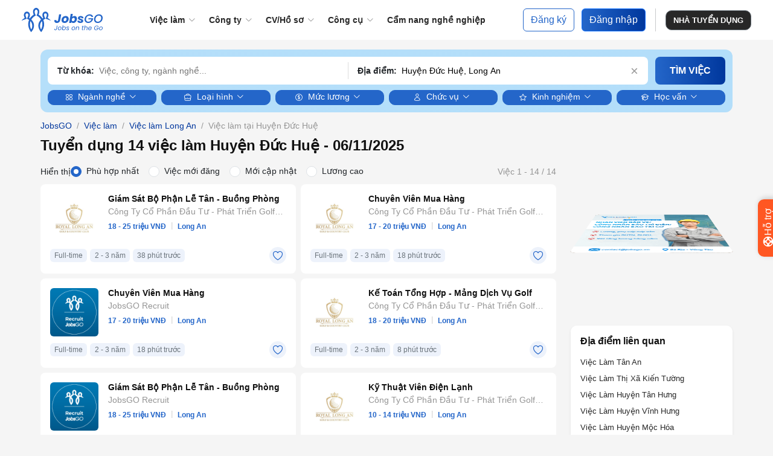

--- FILE ---
content_type: text/html; charset=UTF-8
request_url: https://jobsgo.vn/viec-lam-tai-huyen-duc-hue.html
body_size: 43727
content:
<!DOCTYPE html>
<html lang="vi">

<head>
     <!-- Google Tag Manager (noscript) --> 
   <noscript><iframe src="https://www.googletagmanager.com/ns.html?id=GTM-W4XCPHD" height="0" width="0" style="display:none;visibility:hidden"></iframe></noscript> 
  <!-- End Google Tag Manager (noscript) --> 
  <!-- Google Tag Manager --> 
   <script>(function(w,d,s,l,i){w[l]=w[l]||[];w[l].push({'gtm.start': new Date().getTime(),event:'gtm.js'});var f=d.getElementsByTagName(s)[0], j=d.createElement(s),dl=l!='dataLayer'?'&l='+l:'';j.async=true;j.src= 'https://www.googletagmanager.com/gtm.js?id='+i+dl;f.parentNode.insertBefore(j,f); })(window,document,'script','dataLayer','GTM-W4XCPHD');</script> 
   <!-- End Google Tag Manager -->
   <meta charset="UTF-8">
   <meta http-equiv="content-language" content="vi" />
   <link rel="shortcut icon" type="image/png" href="/favicon.ico" />
   <meta name="viewport" content="width=device-width, initial-scale=1, maximum-scale=1">
   <script async src="https://www.googletagmanager.com/gtag/js?id=G-EHD5KK9TRQ"></script>
   <script>
      window.dataLayer = window.dataLayer || [];

      function gtag() {
         dataLayer.push(arguments);
      }
      gtag('js', new Date());
      gtag('config', 'G-EHD5KK9TRQ');
      gtag('config', 'AW-10876503189');
   </script>
   
   <script type="application/ld+json">
   {
     "@context": "https://schema.org",
     "@type": "WebSite",
     "name": "JobsGO",
     "url": "https://jobsgo.vn/",
     "inLanguage": "vi",
     "potentialAction": {
       "@type": "SearchAction",
       "target": "https://jobsgo.vn/?q={search_term_string}",
       "query-input": "required name=search_term_string"
     }
   }
   </script>

   <script type="application/ld+json">
   {
     "@context": "http://schema.org",
     "@type": "Organization",
     "name": "Công ty Cổ phần JobsGO",
     "description": "JobsGO - Nền tảng tuyển dụng trực tuyến, App tuyển dụng, tìm việc làm nhanh trên Android và iOS. Kênh thông tin tuyển dụng và việc làm kết nối nhà tuyển dụng với ứng viên dễ dàng.",
     "logo": "https://jobsgo.vn/_2025/img/logo.svg",
     "url": "https://jobsgo.vn/",
     "telephone": "+84 898 579 188",
     "legalName": "CÔNG TY CỔ PHẦN JOBSGO",
     "vatID": "108266100",
     "numberOfEmployees": {
       "@type": "QuantitativeValue",
       "value": 300
     },
     "foundingDate": "2018-05-09",
     "contactPoint": [
       {
         "@type": "ContactPoint",
         "email": "contact@jobsgo.vn",
         "contactType": "email"
       },
       {
         "@type": "ContactPoint",
         "telephone": "+84 70 505 2927",
         "contactType": "customer service"
       },
       {
         "@type": "ContactPoint",
         "telephone": "+84 899 565 868",
         "contactType": "hotline"
       }
     ],
     "sameAs": [
       "https://www.facebook.com/JobsGOVN",
       "https://www.youtube.com/@jobsgo_vn",
       "https://www.linkedin.com/company/josbgo.vn/",
       "https://www.tiktok.com/@jobsgo.career",
       "https://www.instagram.com/jobsgo_vn/"
     ],
     "address": [
       {
         "@type": "PostalAddress",
         "streetAddress": "Tầng 3 tòa G1 Five Star Garden, Số 2 Kim Giang",
         "addressLocality": "Phường Khương Đình, Hà Nội",
         "postalCode": "100000",
         "addressCountry": "VN"
       },
       {
         "@type": "PostalAddress",
         "streetAddress": "Tầng 5, Tòa nhà PLS, 607-609 Nguyễn Kiệm",
         "addressLocality": "Phường Đức Nhuận, TP Hồ Chí Minh",
         "postalCode": "70000",
         "addressCountry": "VN"
       }
     ]
   }
   </script>

             <title>Tuyển dụng 14 việc làm Huyện Đức Huệ T11/2025 | JobsGO</title>
            <link rel="canonical" href="https://jobsgo.vn/viec-lam-tai-huyen-duc-hue.html"/>
        <meta name="robots" content="index, follow">
    <meta property="og:sitename" content="JobsGO - Tuyển dụng">
    <meta property="og:type" content="website">
    <meta property="og:locale" content="vi_VN">
    <meta property="fb:app_id" content="1590841851212703">
    <meta name="description" content="Tuyển dụng 14 việc làm tại Huyện Đức Huệ tháng 11. Trang tìm việc làm JobsGO tuyển dụng trình độ chuyên môn từ nhân viên, chuyên viên, trưởng nhóm, trưởng phòng, giám đốc.">
    <meta name="title" content="Tuyển dụng 14 việc làm Huyện Đức Huệ T11/2025 | JobsGO">
    <meta property="og:image" itemprop="thumbnailUrl" content="https://jobsgo.vn/media/img/cover-share.png">
    <meta property="og:description" content="Tuyển dụng 14 việc làm tại Huyện Đức Huệ tháng 11. Trang tìm việc làm JobsGO tuyển dụng trình độ chuyên môn từ nhân viên, chuyên viên, trưởng nhóm, trưởng phòng, giám đốc.">
    <meta property="og:title" content="Tuyển dụng 14 việc làm Huyện Đức Huệ T11/2025 | JobsGO">
      <meta name="csrf-param" content="_csrf-jobsgo-candidate">
<meta name="csrf-token" content="8lG5fPW-BYJgaK3ITElX-xN97TeAH42UrJ9EXCspWeyXYYE_udc37AVa7rwBPg-yXD-fcfJs38T1rx0FT1AXqQ==">
   <link rel="stylesheet" href="/_2025/dist/bootstrap-5.3.8/css/bootstrap.min.css" />
   <link rel="stylesheet" href="/_2025/font/heroicons.css">
   <link rel="stylesheet" href="/_2025/css/style.css?v=25071581531256">
   <script type="text/javascript" src="/bolt/assets/js/core/libraries/jquery.min.js"></script>
   <script src="/_2025/js/script.js?v=25071581531256"></script>
</head>

<body class="page-job page-job-list">
   <script async src="https://accounts.google.com/gsi/client"></script><div id="g_id_onload" data-auto_select="false" data-_csrf-jobsgo-candidate="8lG5fPW-BYJgaK3ITElX-xN97TeAH42UrJ9EXCspWeyXYYE_udc37AVa7rwBPg-yXD-fcfJs38T1rx0FT1AXqQ==" data-client_id="884895585722-td4beosc6ik60fiip8b73ol1039588jn.apps.googleusercontent.com" data-login_uri="https://jobsgo.vn/site/onetap?uri=/viec-lam-tai-huyen-duc-hue.html" data-context="signin" data-prompt_parent_id="g_id_onload" style="position: absolute; right: 0;"> </div>   
   <header class="bg-white">
      <nav class="navbar navbar-expand-lg px-lg-4">
         <div class="container-fluid">
                        <a class="navbar-brand" href="/">
               <img alt="Tìm việc làm, tuyển dụng cập nhật hàng ngày toàn quốc" loading="eager" src="/_2025/img/logo.svg" height="40">
            </a>
                        <button class="navbar-toggler" type="button" data-bs-toggle="collapse" data-bs-target="#navbarNav" aria-controls="navbarNav" aria-expanded="false" aria-label="Toggle navigation">
               <span class="navbar-toggler-icon"></span>
            </button>
            <div class="collapse navbar-collapse" id="navbarNav">
               <script>
               document.addEventListener('DOMContentLoaded', function () {
                   const dropdownLinks = document.querySelectorAll('.nav-link.dropdown-toggle');
                   
                   if (window.innerWidth > 991) {
                       dropdownLinks.forEach(link => {
                           link.removeAttribute('data-bs-toggle');
                           link.addEventListener('click', function (e) {
                               const href = this.getAttribute('href');
                               if (href && href.trim() !== '#') {
                                   window.location.href = href;
                               }
                           });
                       });
                   }
               });

               </script>
               <ul class="navbar-nav mx-auto">
                  <li class="nav-item dropdown">
                     <a class="nav-link dropdown-toggle" href="/viec-lam.html" role="button" data-bs-toggle="dropdown">Việc làm</a>
                     <ul class="dropdown-menu pb-3">
                        <li>
                           <a class="teks-btn-search" href="/viec-lam.html"><i class="pb-heroicons pb-heroicons-magnifying-glass"></i> Tìm việc làm</a>
                           <div class="container">
                              <div class="row">
                                 <div class="col-sm-4">
                                    <div class="fw-bolder pt-2 pb-1 ps-3">Việc theo ngành nghề</div>
                                    <ul class="list-unstyled">
                                       <li><a class="dropdown-item" href="/viec-lam-tai-chinh-ngan-hang-chung-khoan.html?category=tai-chinh-ngan-hang-chung-khoan"> Việc làm Tài Chính/Ngân Hàng</a></li>
                                       <li><a class="dropdown-item" href="/viec-lam-ke-toan-kiem-toan.html?category=ke-toan-kiem-toan"> Việc làm Kế Toán/Kiểm Toán</a></li>
                                       <li><a class="dropdown-item" href="/viec-lam-hanh-chinh-van-phong.html?category=hanh-chinh-van-phong"> Việc làm Hành Chính/Văn Phòng</a></li>
                                       <li><a class="dropdown-item" href="/viec-lam-kinh-doanh-ban-hang.html?category=kinh-doanh-ban-hang"> Việc làm Kinh Doanh/Bán Hàng</a></li>
                                       <li><a class="dropdown-item" href="/viec-lam-marketing-pr-quang-cao.html?category=marketing-pr-quang-cao"> Việc làm Marketing/Quảng Cáo</a></li>
                                       <li><a class="dropdown-item" href="/viec-lam-xay-dung-kien-truc-noi-that.html?category=xay-dung-kien-truc-noi-that"> Việc làm Xây dựng/Kiến Trúc</a></li>
                                       <li><a class="dropdown-item" href="/viec-lam-cong-nghe-thong-tin.html?category=cong-nghe-thong-tin"> Việc làm Công Nghệ Thông Tin</a></li>
                                       <li><a class="dropdown-item" href="/viec-lam-hanh-chinh-van-phong.html?category=hanh-chinh-van-phong"> Việc làm Hành Chính/Văn Phòng</a></li>
                                    </ul>
                                 </div>
                                 <div class="col-sm-3 ps-sm-0">
                                    <div class="fw-bolder pt-2 pb-1 ps-3">Việc theo địa điểm</div>
                                    <ul class="list-unstyled">
                                       <li><a class="dropdown-item" href="/viec-lam-tai-ho-chi-minh.html"> Việc làm tại Hồ Chí Minh</a></li>
                                       <li><a class="dropdown-item" href="/viec-lam-tai-ha-noi.html"> Việc làm tại Hà Nội</a></li>
                                       <li><a class="dropdown-item" href="/viec-lam-tai-da-nang.html"> Việc làm tại Đà Nẵng</a></li>
                                       <li><a class="dropdown-item" href="/viec-lam-tai-can-tho.html"> Việc làm tại Cần Thơ</a></li>
                                       <li><a class="dropdown-item" href="/viec-lam-tai-binh-duong.html"> Việc làm tại Bình Dương</a></li>
                                       <li><a class="dropdown-item" href="/viec-lam-tai-hai-phong.html"> Việc làm tại Hải Phòng</a></li>
                                       <li><a class="dropdown-item" href="/viec-lam-tai-dong-nai.html"> Việc làm tại Đồng Nai</a></li>
                                       <li><a class="dropdown-item" href="/viec-lam-tai-quang-ninh.html"> Việc làm tại Quảng Ninh</a></li>
                                    </ul>
                                 </div>
                                 <div class="col-sm-4">
                                    <div class="fw-bolder pt-2 pb-1 ps-3">Việc theo nhu cầu</div>
                                    <ul class="list-unstyled">
                                       <li><a class="dropdown-item" href="/viec-lam-tuyen-gap.html"> Việc làm Tuyển Gấp</a></li>
                                       <li><a class="dropdown-item" href="/viec-lam-noi-bat.html"> Việc làm Nổi Bật</a></li>
                                       <li><a class="dropdown-item" href="/viec-lam-lao-dong-pho-thong.html"> Việc làm Lao động phổ thông</a></li>
                                       <li><a class="dropdown-item" href="/viec-lam-khong-can-bang-cap.html"> Việc làm Không cần bằng cấp</a></li>
                                       <li><a class="dropdown-item" href="/viec-lam-online-tai-nha.html"> Việc làm Online tại nhà</a></li>
                                       <li><a class="dropdown-item" href="/viec-lam-part-time.html"> Việc làm Part-time</a></li>
                                       <li><a class="dropdown-item" href="/viec-lam-thoi-vu.html"> Việc làm Thời vụ</a></li>
                                       <li><a class="dropdown-item" href="/viec-lam-remote.html"> Việc làm Remote</a></li>
                                    </ul>
                                 </div>
                              </div>
                           </div>
                        </li>
                     </ul>
                  </li>
                  <li class="nav-item dropdown">
                     <a class="nav-link dropdown-toggle" href="/cong-ty.html" role="button" data-bs-toggle="dropdown">Công ty</a>
                     <ul class="dropdown-menu">
                        <li><a class="dropdown-item" href="/cong-ty-tieu-bieu.html">Tiêu Biểu</a></li>
                        <li><a class="dropdown-item" href="/cong-ty-noi-bat.html">Nổi Bật</a></li>
                        <li><a class="dropdown-item" href="/cong-ty-tai-chinh-ngan-hang.html">Ngân Hàng</a></li>
                        <li><a class="dropdown-item" href="/cong-ty-bao-hiem.html">Bảo Hiểm</a></li>
                        <li><a class="dropdown-item" href="/cong-ty-cong-nghe.html">Công Nghệ</a></li>
                        <li><a class="dropdown-item" href="/cong-ty-xay-dung.html">Xây Dựng</a></li>
                        <li><a class="dropdown-item" href="/cong-ty-san-xuat.html">Sản Xuất</a></li>
                        <li><a class="dropdown-item" href="/nha-hang.html">Nhà Hàng</a></li>
                        <li><a class="dropdown-item" href="/khach-san.html">Khách Sạn</a></li>
                        <li><a class="dropdown-item" href="/cong-ty-y-te.html">Y Tế</a></li>
                        <li><a class="dropdown-item" href="/cong-ty-bat-dong-san.html">Bất Động Sản</a></li>
                        <li><a class="dropdown-item" href="/cong-ty-giao-duc.html">Giáo Dục</a></li>
                     </ul>
                  </li>
                  <li class="nav-item dropdown">
                     <a class="nav-link dropdown-toggle" href="#" role="button" data-bs-toggle="dropdown">CV/Hồ sơ</a>
                     <ul class="dropdown-menu">
                        <li><a class="dropdown-item" href="/review-cv.html">Đánh giá CV <small class="badge bg-warning">N</small></a></li>
                        <li><a class="dropdown-item" href="/tao-cv-bang-ai.html">Tạo CV bằng AI </a></li>
                        <li><a class="dropdown-item" href="/phan-tich-cv.html">Tải lên CV</a></li>
                        <li><a class="dropdown-item" href="/mau-cv-xin-viec.html">Mẫu CV</a></li>
                     </ul>
                  </li>
                  <li class="nav-item dropdown">
                     <a class="nav-link dropdown-toggle" href="#" role="button" data-bs-toggle="dropdown">Công cụ</a>
                     <ul class="dropdown-menu">
                        <li><a class="dropdown-item" href="/tra-cuu-luong.html">Tra cứu lương</a></li>
                        <li><a class="dropdown-item" href="/tinh-luong-gross-net.html">Đổi lương Gross - Net</a></li>
                        <li><a class="dropdown-item" href="/la-ban-huong-nghiep.html">La Bàn Hướng Nghiệp</a></li>
                        <li><a class="dropdown-item" href="/tinh-bao-hiem-xa-hoi-mot-lan.html">Tính Bảo Hiểm Xã Hội Một Lần</a></li>
                        <li>
                           <hr class="dropdown-divider mrg-bot-5 mrg-top-5">
                           <strong class="ps-3 small d-block mb-1"><a class="text-dark" href="/trac-nghiem-tinh-cach.html"> Trắc nghiệm tính cách </a></strong>
                        </li>
                        <li><a class="dropdown-item" href="/trac-nghiem-tinh-cach-mbti.html">- Trắc nghiệm MBTI</a></li>
                        <li><a class="dropdown-item" href="/trac-nghiem-tinh-cach-enneagram.html">- Trắc nghiệm ENNEAGRAM</a></li>
                        <li><a class="dropdown-item" href="/trac-nghiem-disc.html">- Trắc nghiệm DISC</a></li>
                        <li><a class="dropdown-item" href="/trac-nghiem-holland.html">- Trắc nghiệm HOLLAND</a></li>
                        <li><a class="dropdown-item" href="/trac-nghiem-iq.html">- Trắc nghiệm IQ</a></li>
                        <li><a class="dropdown-item" href="/trac-nghiem-eq.html">- Trắc nghiệm EQ</a></li>

                     </ul>
                  </li>
                  <li class="nav-item">
                     <a class="nav-link" href="/blog/">Cẩm nang nghề nghiệp</a>
                  </li>
               </ul>
               <div class="my-3 my-sm-0 d-flex align-items-center">
                  <div class="dropdown">
                                             <div class="text-end">
                           <div class="teks-btn-group d-none d-sm-inline-block">
                              <a rel="nofollow" href="/site/register" class="btn rounded-2 btn-outline-primary me-2">Đăng ký</a>
                              <a href="#" data-bs-toggle="modal" data-bs-target="#loginModal" class="btn rounded-2 btn-primary">Đăng nhập</a>
                           </div>
                           <a href="#" data-bs-toggle="modal" data-bs-target="#loginModal" class="btn small fw-bold d-inline-block d-sm-none me-0 btn-primary"><i class='bx bx-user'></i> Đăng nhập</a>
                        </div>

                        <div class="modal" id="resetPasswordModal" tabindex="-1" aria-labelledby="resetPasswordModalLabel" aria-hidden="true">
                           <div class="modal-dialog">
                              <div class="modal-content">
                                 <div class="modal-header">
                                    <h5 class="modal-title" id="resetPasswordModalLabel">Yêu cầu đặt lại mật khẩu</h5>
                                    <button type="button" class="btn-close" data-bs-dismiss="modal" data-dismiss="modal" aria-label="Close"></button>
                                 </div>
                                 <div class="modal-body">
                                    <div class="alert alert-warning" role="alert">
                                       <div>Vui lòng điền vào email của bạn.</div>
                                       <div>Một liên kết để đặt lại mật khẩu sẽ được gửi tới đó</div>
                                    </div>
                                    <form id="form-reset-password" action="/site/request-password-reset" method="post">
                                       <div class="mb-3">
                                          <label for="email" class="form-label">Email của bạn</label>
                                          <input type="text" name="PasswordResetRequestForm[email]" placeholder="Nhập email..." class="form-control" id="email">
                                       </div>
                                       <input type="hidden" name="_csrf-jobsgo-candidate" value="8lG5fPW-BYJgaK3ITElX-xN97TeAH42UrJ9EXCspWeyXYYE_udc37AVa7rwBPg-yXD-fcfJs38T1rx0FT1AXqQ==">
                                       <input type="hidden" name="ref" value="https://jobsgo.vn/viec-lam-tai-huyen-duc-hue.html">
                                       <button type="submit" id="btn-submit-reset-password" class="btn btn-primary text-uppercase fs-6 w-100"> Gửi yêu cầu</button>
                                    </form>
                                 </div>
                              </div>
                           </div>
                        </div>
                        <script>
                           
                           fetch('/site/csrft')
                              .then(response => response.text())
                              .then(csrfToken => {
                                 var csrfInputs = document.querySelectorAll('input[name="_csrf-jobsgo-candidate"]');
                                 csrfInputs.forEach(function(input) {
                                    input.value = csrfToken;
                                 });
                              })
                              .catch(error => {
                                 console.error('Error:', error);
                              });

                           $(document).ready(function() {
                              $('#btn-submit-login').click(function(e) {
                                 e.preventDefault();

                                 $('.is-invalid').removeClass('is-invalid');
                                 $('.help-block-error').remove();

                                 var isValid = true;
                                 var username = $('#username').val();
                                 var password = $('#password').val();

                                 if (username.trim() === '') {
                                    $('#username').addClass('is-invalid');
                                    $('#username').after('<span class="help-block-error">Vui lòng nhập tài khoản.</span>');
                                    isValid = false;
                                 }

                                 if (password.trim() === '') {
                                    $('#password').addClass('is-invalid');
                                    $('#password').after('<span class="help-block-error">Vui lòng nhập mật khẩu</span>');
                                    isValid = false;
                                 }

                                 if (isValid) {
                                    $('#form-login').submit();
                                 }
                              });

                              // Form reset password
                              $('#btn-submit-reset-password').click(function(e) {
                                 e.preventDefault();

                                 $('.is-invalid').removeClass('is-invalid');
                                 $('.help-block-error').remove();

                                 var isValid = true;
                                 var email = $('#email').val();

                                 if (email.trim() === '') {
                                    $('#email').addClass('is-invalid');
                                    $('#email').after('<div class="help-block-error">Vui lòng nhập email.</div>');
                                    isValid = false;
                                 } else if (!validateEmail(email)) {
                                    $('#email').addClass('is-invalid');
                                    $('#email').after('<div class="help-block-error">Email không hợp lệ. Vui lòng nhập lại.</div>');
                                    isValid = false;
                                 }

                                 if (isValid) {
                                    $('#form-reset-password').submit();
                                 }
                              });

                              // Hàm kiểm tra định dạng email
                              function validateEmail(email) {
                                 var re = /^[a-zA-Z0-9_.+-]+@[a-zA-Z0-9-]+\.[a-zA-Z0-9-.]+$/;
                                 return re.test(String(email).toLowerCase());
                              }
                           });
                        </script>
                                          </div>
                  <div class="vr mx-3"></div>
                  <a href="https://employer.jobsgo.vn" target="_blank" class="btn btn-secondary btn-employer">NHÀ TUYỂN DỤNG</a>
               </div>
            </div>
         </div>
      </nav>
   </header>
      
  

<script>
window.addEventListener('load', function () {
    fetch('https://ajax.jobsgo.vn/ajax/get-local2', {
        method: 'POST',
        headers: { 'Content-Type': 'application/x-www-form-urlencoded' },
        body: 'custom_job_ids=1751626,1751657,1767046,1767706,1763809,1751729,1751730,1751755,1751731,1758528,1751728,1752631,1762409,1757148'
    })
    .then(response => response.json())
    .then(data => {
        Object.entries(data).forEach(([jobId, tooltip]) => {
            const currentPlace = "Long An";
            const currentDistrict = "Huyện Đức Huệ";
            const districtsArray = tooltip.split(", ");
            const uniqueDistricts = [...new Set(districtsArray.map(d => d))];
            const allDistricts = [...new Set(districtsArray.map(d => d.split(":")[0]))];
            let displayDistrict = "";

            if (uniqueDistricts.length === 1) {
                displayDistrict = uniqueDistricts[0].split(":")[0];
            } else if (uniqueDistricts.includes(currentDistrict + ":" + currentPlace)) {
                displayDistrict = currentDistrict + ",...";
            } else {
                const firstDistrict = uniqueDistricts.find(district => district.includes(currentPlace));
                displayDistrict = firstDistrict ? firstDistrict.split(":")[0] + ",..." : uniqueDistricts[0].split(":")[0] + ",...";
            }

            const element = document.querySelector('.job-place-' + jobId);
            if (element) {
                element.setAttribute('title', 'Địa điểm: ' + allDistricts.join(', '));
                element.innerHTML = '<i class="bx bx-map"></i> ' + displayDistrict;
            }
        });
    })
    .catch(error => console.error('Error:', error));
});
</script>


<section class="bg-f5f5f5 search-section pt-0 pt-sm-3 pb-1 position-sticky top-0 z-1">
   <div class="container">
      <div class="row">
         <div class="col-12">
            <link rel="stylesheet" href="/_2025/dist/jquery-ui-1.13.2/jquery-ui.css">
<script src="/_2025/dist/jquery-ui-1.13.2/jquery-ui.min.js"></script>
<div class="search-box search-box-1 ">
   <div class="search-fields">
      <div class="search-field">
         <strong class="label d-none d-sm-inline-block">Từ khóa:</strong>
         <input type="text" value="" onfocus="this.select()" class="input" id="jobKeyword" placeholder="Việc, công ty, ngành nghề...">
         <span class="clear-btn" id="clearJobKeyword">×</span>
      </div>
      <div class="divider"></div>
      <div class="search-field place-field position-relative">
        <strong class="label d-none d-sm-inline-block">Địa điểm:</strong>
        <input autocomplete="off" type="text" value="Huyện Đức Huệ" class="input" id="jobPlace" placeholder="Tỉnh/thành, quận...">
        <span class="clear-btn" id="clearJobPlace">×</span>
        <style>
        .search-field {
          position: relative;
        }
        .search-field .clear-btn {
          position: absolute;
          right: 0;
          top: 50%;
          transform: translateY(-50%);
          cursor: pointer;
          font-size: 22px;
          color: #999;
          display: none;
        }
        .search-field .clear-btn:hover {
          color: #000;
        }
        </style>
        <div class="dropdown-panel border z-3 position-absolute top-100 start-0 w-100" id="locationDropdown" style="display:none;">
          <div class="d-flex bg-white shadow overflow-hidden">
            <div class="province-list border-end p-3 w-50">
              <input autocomplete="off" type="search" class="form-control form-control-sm mb-2" placeholder="Tìm Tỉnh/Thành" id="provinceSearch">
              <div class="scrollable-list" id="provinceItems"></div>
            </div>
      
            <div class="district-list p-3 w-50">
              <div class="d-flex justify-content-between align-items-center mb-2">
                <strong>Quận/Huyện</strong>
                <div>
                  <a href="#" id="applyDistrict" class="btn small py-1 btn-sm btn-primary me-2">Áp dụng </a>
                </div>
              </div>
              <div class="scrollable-list" id="districtItems"></div>
            </div>
          </div>
        </div>
        <style>
            .place-field .scrollable-list{max-height: 325px !important; grid-template-columns: repeat(1, 1fr)!important; }
            @media (max-width: 500px){ #applyDistrict.btn { padding: 2px 10px !important; }.place-field .dropdown-panel{position: fixed !important; left: 0 !important; right: 0 !important; top: 117px !important;}}
        </style>
        <script>
         const data = {
    "Hà Nội": [
        "Quận Ba Đình",
        "Quận Bắc Từ Liêm",
        "Quận Cầu Giấy",
        "Quận Hai Bà Trưng",
        "Quận Hoàn Kiếm",
        "Quận Hoàng Mai",
        "Quận Hà Đông",
        "Quận Long Biên",
        "Quận Nam Từ Liêm",
        "Quận Thanh Xuân",
        "Quận Tây Hồ",
        "Quận Đống Đa",
        "Thị xã Sơn Tây",
        "Huyện Ba Vì",
        "Huyện Chương Mỹ",
        "Huyện Gia Lâm",
        "Huyện Hoài Đức",
        "Huyện Mê Linh",
        "Huyện Mỹ Đức",
        "Huyện Phú Xuyên",
        "Huyện Phúc Thọ",
        "Huyện Quốc Oai",
        "Huyện Sóc Sơn",
        "Huyện Thanh Oai",
        "Huyện Thanh Trì",
        "Huyện Thường Tín",
        "Huyện Thạch Thất",
        "Huyện Đan Phượng",
        "Huyện Đông Anh",
        "Huyện Ứng Hòa"
    ],
    "Hồ Chí Minh": [
        "Quận 1",
        "Quận 2",
        "Quận 3",
        "Quận 4",
        "Quận 5",
        "Quận 6",
        "Quận 7",
        "Quận 8",
        "Quận 9",
        "Quận 10",
        "Quận 11",
        "Quận 12",
        "Quận Bình Thạnh",
        "Quận Bình Tân",
        "Quận Gò Vấp",
        "Quận Phú Nhuận",
        "Quận Tân Bình",
        "Quận Tân Phú",
        "Thủ Đức",
        "Huyện Bình Chánh",
        "Huyện Cần Giờ",
        "Huyện Củ Chi",
        "Huyện Hóc Môn",
        "Huyện Nhà Bè"
    ],
    "Đà Nẵng": [
        "Quận Cẩm Lệ",
        "Quận Hải Châu",
        "Quận Liên Chiểu",
        "Quận Ngũ Hành Sơn",
        "Quận Sơn Trà",
        "Quận Thanh Khê",
        "Huyện Hoàng Sa",
        "Huyện Hòa Vang"
    ],
    "An Giang": [
        "Thị xã Tân Châu",
        "Châu Đốc",
        "Long Xuyên",
        "Huyện An Phú",
        "Huyện Châu Phú",
        "Huyện Chợ Mới",
        "Huyện Thoại Sơn",
        "Huyện Tri Tôn",
        "Huyện Tịnh Biên"
    ],
    "Bà Rịa - Vũng Tàu": [
        "Thị xã Phú Mỹ",
        "Huyện Châu Đức",
        "Huyện Côn Đảo",
        "Huyện Long Điền",
        "Huyện Xuyên Mộc",
        "Huyện Đất Đỏ"
    ],
    "Bình Dương": [
        "Thị xã Bến Cát",
        "Dĩ An",
        "Thuận An",
        "Thủ Dầu Một",
        "Tân Uyên",
        "Huyện Bàu Bàng",
        "Huyện Bắc Tân Uyên",
        "Huyện Dầu Tiếng",
        "Huyện Phú Giáo"
    ],
    "Bình Định": [
        "Thị xã An Nhơn",
        "Thị xã Hoài Nhơn",
        "Quy Nhơn",
        "Huyện An Lão",
        "Huyện Hoài Ân",
        "Huyện Phù Cát",
        "Huyện Phù Mỹ",
        "Huyện Tuy Phước",
        "Huyện Tây Sơn",
        "Huyện Vân Canh"
    ],
    "Bình Phước": [
        "Thị xã Bình Long",
        "Thị xã Phước Long",
        "Đồng Xoài",
        "Huyện Bù Gia Mập",
        "Huyện Bù Đăng",
        "Huyện Bù Đốp",
        "Huyện Chơn Thành",
        "Huyện Hớn Quản",
        "Huyện Lộc Ninh",
        "Huyện Phú Riềng",
        "Huyện Đồng Phú"
    ],
    "Bình Thuận": [
        "Thị xã La Gi",
        "Phan Thiết",
        "Huyện Bắc Bình",
        "Huyện Hàm Thuận Bắc",
        "Huyện Hàm Thuận Nam",
        "Huyện Hàm Tân",
        "Huyện Phú Quí",
        "Huyện Tuy Phong",
        "Huyện Tánh Linh",
        "Huyện Đức Linh"
    ],
    "Bạc Liêu": [
        "Thị xã Giá Rai",
        "Huyện Hoà Bình",
        "Huyện Hồng Dân",
        "Huyện Phước Long",
        "Huyện Vĩnh Lợi",
        "Huyện Đông Hải"
    ],
    "Bắc Giang": [
        "Huyện Hiệp Hòa",
        "Huyện Lạng Giang",
        "Huyện Lục Nam",
        "Huyện Lục Ngạn",
        "Huyện Sơn Động",
        "Huyện Tân Yên",
        "Huyện Việt Yên",
        "Huyện Yên Dũng",
        "Huyện Yên Thế"
    ],
    "Bắc Kạn": [
        "Huyện Ba Bể",
        "Huyện Bạch Thông",
        "Huyện Chợ Đồn",
        "Huyện Na Rì",
        "Huyện Ngân Sơn",
        "Huyện Pác Nặm"
    ],
    "Bắc Ninh": [
        "Từ Sơn",
        "Huyện Gia Bình",
        "Huyện Lương Tài",
        "Huyện Quế Võ",
        "Huyện Thuận Thành",
        "Huyện Tiên Du",
        "Huyện Yên Phong"
    ],
    "Bến Tre": [
        "Huyện Ba Tri",
        "Huyện Bình Đại",
        "Huyện Chợ Lách",
        "Huyện Giồng Trôm",
        "Huyện Mỏ Cày Bắc",
        "Huyện Mỏ Cày Nam",
        "Huyện Thạnh Phú"
    ],
    "Cao Bằng": [
        "Huyện Bảo Lạc",
        "Huyện Hoà An",
        "Huyện Hà Quảng",
        "Huyện Hạ Lang",
        "Huyện Nguyên Bình",
        "Huyện Quảng Hòa",
        "Huyện Thạch An",
        "Huyện Trùng Khánh"
    ],
    "Cà Mau": [
        "Huyện Cái Nước",
        "Huyện Ngọc Hiển",
        "Huyện Năm Căn",
        "Huyện Phú Tân",
        "Huyện Thới Bình",
        "Huyện Trần Văn Thời",
        "Huyện U Minh",
        "Huyện Đầm Dơi"
    ],
    "Cần Thơ": [
        "Quận Bình Thuỷ",
        "Quận Cái Răng",
        "Quận Ninh Kiều",
        "Quận Thốt Nốt",
        "Quận Ô Môn",
        "Huyện Cờ Đỏ",
        "Huyện Phong Điền",
        "Huyện Thới Lai",
        "Huyện Vĩnh Thạnh"
    ],
    "Điện Biên": [
        "Thị Xã Mường Lay",
        "Điện Biên Phủ",
        "Huyện Mường Chà",
        "Huyện Mường Nhé",
        "Huyện Mường Ảng",
        "Huyện Nậm Pồ",
        "Huyện Tuần Giáo",
        "Huyện Tủa Chùa",
        "Huyện Điện Biên",
        "Huyện Điện Biên Đông"
    ],
    "Đắk Lắk": [
        "Buôn Ma Thuột",
        "Thị Xã Buôn Hồ",
        "Huyện Buôn Đôn",
        "Huyện Cư Kuin",
        "Huyện Cư M'gar",
        "Huyện Ea H'leo",
        "Huyện Ea Kar",
        "Huyện Ea Súp",
        "Huyện Krông A Na",
        "Huyện Krông Bông",
        "Huyện Krông Búk",
        "Huyện Krông Năng",
        "Huyện Krông Pắc",
        "Huyện Lắk",
        "Huyện M'Đrắk"
    ],
    "Đắk Nông": [
        "Gia Nghĩa",
        "Huyện Cư Jút",
        "Huyện Krông Nô",
        "Huyện Tuy Đức",
        "Huyện Đăk Glong",
        "Huyện Đắk Mil",
        "Huyện Đắk R'Lấp",
        "Huyện Đắk Song"
    ],
    "Đồng Nai": [
        "Biên Hoà",
        "Biên Hòa",
        "Long Khánh",
        "Huyện Cẩm Mỹ",
        "Huyện Long Thành",
        "Huyện Nhơn Trạch",
        "Huyện Thống Nhất",
        "Huyện Trảng Bom",
        "Huyện Tân Phú",
        "Huyện Vĩnh Cửu",
        "Huyện Xuân Lộc",
        "Huyện Định Quán"
    ],
    "Đồng Tháp": [
        "Cao Lãnh",
        "Hồng Ngự",
        "Sa Đéc",
        "Huyện Cao Lãnh",
        "Huyện Hồng Ngự",
        "Huyện Lai Vung",
        "Huyện Lấp Vò",
        "Huyện Tam Nông",
        "Huyện Thanh Bình",
        "Huyện Tháp Mười",
        "Huyện Tân Hồng"
    ],
    "Gia Lai": [
        "Thị xã An Khê",
        "Thị xã Ayun Pa",
        "Pleiku",
        "Huyện Chư Prông",
        "Huyện Chư Păh",
        "Huyện Chư Pưh",
        "Huyện Chư Sê",
        "Huyện Ia Grai",
        "Huyện Ia Pa",
        "Huyện KBang",
        "Huyện Krông Pa",
        "Huyện Kông Chro",
        "Huyện Mang Yang",
        "Huyện Phú Thiện",
        "Huyện Đăk Pơ",
        "Huyện Đăk Đoa",
        "Huyện Đức Cơ"
    ],
    "Hoà Bình": [
        "Hòa Bình",
        "Huyện Cao Phong",
        "Huyện Kim Bôi",
        "Huyện Lương Sơn",
        "Huyện Lạc Sơn",
        "Huyện Lạc Thủy",
        "Huyện Mai Châu",
        "Huyện Tân Lạc",
        "Huyện Yên Thủy",
        "Huyện Đà Bắc"
    ],
    "Hà Giang": [
        "Huyện Bắc Mê",
        "Huyện Bắc Quang",
        "Huyện Hoàng Su Phì",
        "Huyện Mèo Vạc",
        "Huyện Quang Bình",
        "Huyện Quản Bạ",
        "Huyện Vị Xuyên",
        "Huyện Xín Mần",
        "Huyện Yên Minh",
        "Huyện Đồng Văn"
    ],
    "Hà Nam": [
        "Thị xã Duy Tiên",
        "Phủ Lý",
        "Huyện Bình Lục",
        "Huyện Kim Bảng",
        "Huyện Lý Nhân",
        "Huyện Thanh Liêm"
    ],
    "Hà Tĩnh": [
        "Thị xã Hồng Lĩnh",
        "Thị xã Kỳ Anh",
        "Huyện Can Lộc",
        "Huyện Cẩm Xuyên",
        "Huyện Hương Khê",
        "Huyện Hương Sơn",
        "Huyện Kỳ Anh",
        "Huyện Lộc Hà",
        "Huyện Nghi Xuân",
        "Huyện Thạch Hà",
        "Huyện Vũ Quang",
        "Huyện Đức Thọ"
    ],
    "Hưng Yên": [
        "Thị xã Mỹ Hào",
        "Huyện Khoái Châu",
        "Huyện Kim Động",
        "Huyện Phù Cừ",
        "Huyện Tiên Lữ",
        "Huyện Văn Giang",
        "Huyện Văn Lâm",
        "Huyện Yên Mỹ",
        "Huyện Ân Thi"
    ],
    "Hải Dương": [
        "Thị xã Kinh Môn",
        "Chí Linh",
        "Huyện Bình Giang",
        "Huyện Cẩm Giàng",
        "Huyện Gia Lộc",
        "Huyện Kim Thành",
        "Huyện Nam Sách",
        "Huyện Ninh Giang",
        "Huyện Thanh Hà",
        "Huyện Thanh Miện",
        "Huyện Tứ Kỳ"
    ],
    "Hải Phòng": [
        "Quận Dương Kinh",
        "Quận Hải An",
        "Quận Hồng Bàng",
        "Quận Kiến An",
        "Quận Lê Chân",
        "Quận Ngô Quyền",
        "Quận Đồ Sơn",
        "Huyện An Dương",
        "Huyện Bạch Long Vĩ",
        "Huyện Cát Hải",
        "Huyện Kiến Thuỵ",
        "Huyện Thuỷ Nguyên",
        "Huyện Tiên Lãng",
        "Huyện Vĩnh Bảo"
    ],
    "Hậu Giang": [
        "Thị xã Long Mỹ",
        "Ngã Bảy",
        "Vị Thanh",
        "Huyện Châu Thành A",
        "Huyện Long Mỹ",
        "Huyện Phụng Hiệp",
        "Huyện Vị Thuỷ"
    ],
    "Khánh Hòa": [
        "Thị xã Ninh Hòa",
        "Cam Ranh",
        "Nha Trang",
        "Huyện Cam Lâm",
        "Huyện Diên Khánh",
        "Huyện Khánh Sơn",
        "Huyện Khánh Vĩnh",
        "Huyện Trường Sa",
        "Huyện Vạn Ninh"
    ],
    "Kiên Giang": [
        "Hà Tiên",
        "Phú Quốc",
        "Rạch Giá",
        "Huyện An Biên",
        "Huyện An Minh",
        "Huyện Giang Thành",
        "Huyện Giồng Riềng",
        "Huyện Gò Quao",
        "Huyện Hòn Đất",
        "Huyện Kiên Hải",
        "Huyện Kiên Lương",
        "Huyện Tân Hiệp",
        "Huyện U Minh Thượng",
        "Huyện Vĩnh Thuận"
    ],
    "Kon Tum": [
        "Huyện Ia H' Drai",
        "Huyện Kon Plông",
        "Huyện Kon Rẫy",
        "Huyện Ngọc Hồi",
        "Huyện Sa Thầy",
        "Huyện Tu Mơ Rông",
        "Huyện Đắk Glei",
        "Huyện Đắk Hà",
        "Huyện Đắk Tô"
    ],
    "Lai Châu": [
        "Huyện Mường Tè",
        "Huyện Nậm Nhùn",
        "Huyện Phong Thổ",
        "Huyện Sìn Hồ",
        "Huyện Tam Đường",
        "Huyện Than Uyên",
        "Huyện Tân Uyên"
    ],
    "Long An": [
        "Thị xã Kiến Tường",
        "Tân An",
        "Huyện Bến Lức",
        "Huyện Cần Giuộc",
        "Huyện Cần Đước",
        "Huyện Mộc Hóa",
        "Huyện Thạnh Hóa",
        "Huyện Thủ Thừa",
        "Huyện Tân Hưng",
        "Huyện Tân Thạnh",
        "Huyện Tân Trụ",
        "Huyện Vĩnh Hưng",
        "Huyện Đức Huệ",
        "Huyện Đức Hòa"
    ],
    "Lào Cai": [
        "Thị xã Sa Pa",
        "Huyện Bát Xát",
        "Huyện Bảo Thắng",
        "Huyện Bảo Yên",
        "Huyện Bắc Hà",
        "Huyện Mường Khương",
        "Huyện Si Ma Cai",
        "Huyện Văn Bàn"
    ],
    "Lâm Đồng": [
        "Bảo Lộc",
        "Đà Lạt",
        "Huyện Bảo Lâm",
        "Huyện Cát Tiên",
        "Huyện Di Linh",
        "Huyện Lâm Hà",
        "Huyện Lạc Dương",
        "Huyện Đam Rông",
        "Huyện Đơn Dương",
        "Huyện Đạ Huoai",
        "Huyện Đạ Tẻh",
        "Huyện Đức Trọng"
    ],
    "Lạng Sơn": [
        "Huyện Bình Gia",
        "Huyện Bắc Sơn",
        "Huyện Cao Lộc",
        "Huyện Chi Lăng",
        "Huyện Hữu Lũng",
        "Huyện Lộc Bình",
        "Huyện Tràng Định",
        "Huyện Văn Lãng",
        "Huyện Văn Quan",
        "Huyện Đình Lập"
    ],
    "Nam Định": [
        "Huyện Giao Thủy",
        "Huyện Hải Hậu",
        "Huyện Mỹ Lộc",
        "Huyện Nam Trực",
        "Huyện Nghĩa Hưng",
        "Huyện Trực Ninh",
        "Huyện Vụ Bản",
        "Huyện Xuân Trường",
        "Huyện Ý Yên"
    ],
    "Nghệ An": [
        "Thị xã Cửa Lò",
        "Thị xã Hoàng Mai",
        "Thị xã Thái Hoà",
        "Vinh",
        "Huyện Anh Sơn",
        "Huyện Con Cuông",
        "Huyện Diễn Châu",
        "Huyện Hưng Nguyên",
        "Huyện Kỳ Sơn",
        "Huyện Nam Đàn",
        "Huyện Nghi Lộc",
        "Huyện Nghĩa Đàn",
        "Huyện Quế Phong",
        "Huyện Quỳ Châu",
        "Huyện Quỳ Hợp",
        "Huyện Quỳnh Lưu",
        "Huyện Thanh Chương",
        "Huyện Tân Kỳ",
        "Huyện Tương Dương",
        "Huyện Yên Thành",
        "Huyện Đô Lương"
    ],
    "Ninh Bình": [
        "Tam Điệp",
        "Huyện Gia Viễn",
        "Huyện Hoa Lư",
        "Huyện Kim Sơn",
        "Huyện Nho Quan",
        "Huyện Yên Khánh",
        "Huyện Yên Mô"
    ],
    "Ninh Thuận": [
        "Phan Rang-Tháp Chàm",
        "Huyện Bác Ái",
        "Huyện Ninh Hải",
        "Huyện Ninh Phước",
        "Huyện Ninh Sơn",
        "Huyện Thuận Bắc",
        "Huyện Thuận Nam"
    ],
    "Phú Thọ": [
        "Thị xã Phú Thọ",
        "Việt Trì",
        "Huyện Cẩm Khê",
        "Huyện Hạ Hoà",
        "Huyện Lâm Thao",
        "Huyện Phù Ninh",
        "Huyện Thanh Ba",
        "Huyện Thanh Sơn",
        "Huyện Thanh Thuỷ",
        "Huyện Tân Sơn",
        "Huyện Yên Lập",
        "Huyện Đoan Hùng"
    ],
    "Phú Yên": [
        "Thị xã Sông Cầu",
        "Thị xã Đông Hòa",
        "Tuy Hoà",
        "Huyện Phú Hoà",
        "Huyện Sông Hinh",
        "Huyện Sơn Hòa",
        "Huyện Tuy An",
        "Huyện Tây Hoà",
        "Huyện Đồng Xuân"
    ],
    "Quảng Bình": [
        "Thị xã Ba Đồn",
        "Đồng Hới",
        "Huyện Bố Trạch",
        "Huyện Lệ Thủy",
        "Huyện Minh Hóa",
        "Huyện Quảng Ninh",
        "Huyện Quảng Trạch",
        "Huyện Tuyên Hóa"
    ],
    "Quảng Nam": [
        "Thị xã Điện Bàn",
        "Hội An",
        "Tam Kỳ",
        "Huyện Bắc Trà My",
        "Huyện Duy Xuyên",
        "Huyện Hiệp Đức",
        "Huyện Nam Giang",
        "Huyện Nam Trà My",
        "Huyện Nông Sơn",
        "Huyện Núi Thành",
        "Huyện Phú Ninh",
        "Huyện Phước Sơn",
        "Huyện Quế Sơn",
        "Huyện Thăng Bình",
        "Huyện Tiên Phước",
        "Huyện Tây Giang",
        "Huyện Đông Giang",
        "Huyện Đại Lộc"
    ],
    "Quảng Ngãi": [
        "Thị xã Đức Phổ",
        "Huyện Ba Tơ",
        "Huyện Bình Sơn",
        "Huyện Lý Sơn",
        "Huyện Minh Long",
        "Huyện Mộ Đức",
        "Huyện Nghĩa Hành",
        "Huyện Sơn Hà",
        "Huyện Sơn Tây",
        "Huyện Sơn Tịnh",
        "Huyện Trà Bồng",
        "Huyện Tư Nghĩa"
    ],
    "Quảng Ninh": [
        "Thị xã Quảng Yên",
        "Thị xã Đông Triều",
        "Cẩm Phả",
        "Hạ Long",
        "Móng Cái",
        "Uông Bí",
        "Huyện Ba Chẽ",
        "Huyện Bình Liêu",
        "Huyện Cô Tô",
        "Huyện Hải Hà",
        "Huyện Tiên Yên",
        "Huyện Vân Đồn",
        "Huyện Đầm Hà"
    ],
    "Quảng Trị": [
        "Thị xã Quảng Trị",
        "Đông Hà",
        "Huyện Cam Lộ",
        "Huyện Cồn Cỏ",
        "Huyện Gio Linh",
        "Huyện Hướng Hóa",
        "Huyện Hải Lăng",
        "Huyện Triệu Phong",
        "Huyện Vĩnh Linh",
        "Huyện Đa Krông"
    ],
    "Sóc Trăng": [
        "Thị xã Ngã Năm",
        "Thị xã Vĩnh Châu",
        "Huyện Châu Thành",
        "Huyện Cù Lao Dung",
        "Huyện Kế Sách",
        "Huyện Long Phú",
        "Huyện Mỹ Tú",
        "Huyện Mỹ Xuyên",
        "Huyện Trần Đề"
    ],
    "Sơn La": [
        "Huyện Bắc Yên",
        "Huyện Mai Sơn",
        "Huyện Mường La",
        "Huyện Mộc Châu",
        "Huyện Phù Yên",
        "Huyện Quỳnh Nhai",
        "Huyện Sông Mã",
        "Huyện Sốp Cộp",
        "Huyện Thuận Châu",
        "Huyện Vân Hồ",
        "Huyện Yên Châu"
    ],
    "Thanh Hóa": [
        "Thị xã Bỉm Sơn",
        "Thị xã Nghi Sơn",
        "Sầm Sơn",
        "Huyện Bá Thước",
        "Huyện Cẩm Thủy",
        "Huyện Hoằng Hóa",
        "Huyện Hà Trung",
        "Huyện Hậu Lộc",
        "Huyện Lang Chánh",
        "Huyện Mường Lát",
        "Huyện Nga Sơn",
        "Huyện Ngọc Lặc",
        "Huyện Như Thanh",
        "Huyện Như Xuân",
        "Huyện Nông Cống",
        "Huyện Quan Hóa",
        "Huyện Quan Sơn",
        "Huyện Quảng Xương",
        "Huyện Thiệu Hóa",
        "Huyện Thường Xuân",
        "Huyện Thạch Thành",
        "Huyện Thọ Xuân",
        "Huyện Triệu Sơn",
        "Huyện Vĩnh Lộc",
        "Huyện Yên Định",
        "Huyện Đông Sơn"
    ],
    "Thái Bình": [
        "Huyện Hưng Hà",
        "Huyện Kiến Xương",
        "Huyện Quỳnh Phụ",
        "Huyện Thái Thụy",
        "Huyện Tiền Hải",
        "Huyện Vũ Thư",
        "Huyện Đông Hưng"
    ],
    "Thái Nguyên": [
        "Phổ Yên",
        "Sông Công",
        "Huyện Phú Bình",
        "Huyện Phú Lương",
        "Huyện Võ Nhai",
        "Huyện Đại Từ",
        "Huyện Định Hóa",
        "Huyện Đồng Hỷ"
    ],
    "Thừa Thiên Huế": [
        "Thị xã Hương Thủy",
        "Thị xã Hương Trà",
        "Huyện A Lưới",
        "Huyện Nam Đông",
        "Huyện Phú Lộc",
        "Huyện Phú Vang",
        "Huyện Quảng Điền"
    ],
    "Tiền Giang": [
        "Thị xã Cai Lậy",
        "Thị xã Gò Công",
        "Mỹ Tho",
        "Huyện Cai Lậy",
        "Huyện Chợ Gạo",
        "Huyện Cái Bè",
        "Huyện Gò Công Tây",
        "Huyện Gò Công Đông",
        "Huyện Tân Phú Đông",
        "Huyện Tân Phước"
    ],
    "Trà Vinh": [
        "Thị xã Duyên Hải",
        "Huyện Càng Long",
        "Huyện Cầu Kè",
        "Huyện Cầu Ngang",
        "Huyện Duyên Hải",
        "Huyện Tiểu Cần",
        "Huyện Trà Cú"
    ],
    "Tuyên Quang": [
        "Huyện Chiêm Hóa",
        "Huyện Hàm Yên",
        "Huyện Lâm Bình",
        "Huyện Na Hang",
        "Huyện Sơn Dương",
        "Huyện Yên Sơn"
    ],
    "Tây Ninh": [
        "Thị xã Hòa Thành",
        "Thị xã Trảng Bàng",
        "Huyện Bến Cầu",
        "Huyện Dương Minh Châu",
        "Huyện Gò Dầu",
        "Huyện Tân Biên",
        "Huyện Tân Châu"
    ],
    "Vĩnh Long": [
        "Thị xã Bình Minh",
        "Huyện  Vũng Liêm",
        "Huyện Bình Tân",
        "Huyện Long Hồ",
        "Huyện Mang Thít",
        "Huyện Tam Bình",
        "Huyện Trà Ôn"
    ],
    "Vĩnh Phúc": [
        "Phúc Yên",
        "Vĩnh Yên",
        "Huyện Bình Xuyên",
        "Huyện Lập Thạch",
        "Huyện Sông Lô",
        "Huyện Tam Dương",
        "Huyện Tam Đảo",
        "Huyện Vĩnh Tường",
        "Huyện Yên Lạc"
    ],
    "Yên Bái": [
        "Thị xã Nghĩa Lộ",
        "Huyện Lục Yên",
        "Huyện Mù Căng Chải",
        "Huyện Trạm Tấu",
        "Huyện Trấn Yên",
        "Huyện Văn Chấn",
        "Huyện Văn Yên",
        "Huyện Yên Bình"
    ]
};
      
          const provinceSearch = document.getElementById("provinceSearch");
          const provinceItems = document.getElementById("provinceItems");
          const districtItems = document.getElementById("districtItems");
          const applyDistrict = document.getElementById("applyDistrict");
          const jobPlace = document.getElementById("jobPlace");
          const jobKeyword = document.getElementById("jobKeyword");
          const dropdown = document.getElementById("locationDropdown");
      
          let selectedProvince = "";
          let selectedDistrict = "";
      
          const clearJobPlace = document.getElementById('clearJobPlace');
          const clearJobKeyword = document.getElementById('clearJobKeyword');
              
          function bindClearButton(inputEl, clearEl) {
            function toggle() {
              clearEl.style.display = inputEl.value ? 'block' : 'none';
            }
          
            toggle();
          
            ['input', 'focus', 'change', 'keyup'].forEach(evt => {
              inputEl.addEventListener(evt, toggle);
            });
          
            inputEl.addEventListener('blur', () => {
              setTimeout(toggle, 100);
            });
          
            clearEl.addEventListener('click', () => {
              inputEl.value = '';
              toggle();
              if (inputEl.id === 'jobKeyword') {
                inputEl.focus();
              }
            });
          
            setInterval(toggle, 100);

          }
          
          bindClearButton(jobKeyword,clearJobKeyword);
          bindClearButton(jobPlace,clearJobPlace);
              
          function removeVietnameseTones(str) {
            return str.normalize("NFD").replace(/[\u0300-\u036f]/g, "").replace(/đ/g, "d").replace(/Đ/g, "D");
          }
          
          function renderProvinces(filter = "") {
            
            provinceItems.innerHTML = "";
          
            const normalizedFilter = removeVietnameseTones(filter.toLowerCase());
            const matchedProvinces = Object.keys(data).filter(name =>
              removeVietnameseTones(name.toLowerCase()).includes(normalizedFilter)
            );
          
            matchedProvinces.forEach((name, index) => {
              const div = document.createElement("div");
              div.className = "form-check mb-1";
              div.innerHTML = `
                <input type="radio" class="form-check-input form-check-input-sm" name="province" id="province-${name}" value="${name}" ${selectedProvince === name ? "checked" : ""}>
                <label class="form-check-label" for="province-${name}">${name}</label>
              `;
          
              div.querySelector("input").onchange = () => {
                selectedProvince = name;
                selectedDistrict = "";                
                setTimeout(() => jobPlace.value = selectedProvince, 300);
                renderProvinces(filter);
                renderDistricts();
              };
          
              provinceItems.appendChild(div);
            });
          
            if (!selectedProvince && matchedProvinces.length > 0) {
              selectedProvince = matchedProvinces[0];
              renderProvinces(filter);
              renderDistricts();
            }
          }


      
          function getQueryParams() {
            const params = {};
            const query = window.location.search.substring(1);
            query.split("&").forEach(p => {
              const [k, v] = p.split("=");
              if (k) params[decodeURIComponent(k)] = decodeURIComponent(v || "");
            });
            return params;
          }
          
          function renderDistricts() {
            districtItems.innerHTML = "";
            if (!selectedProvince) return;
          
            const urlParams = getQueryParams();
            const selectedFromUrl = (urlParams.districts ? urlParams.districts.split(",") : []);
            const provinceFromUrl = urlParams.province ? urlParams.province : "";
            
                        selectedFromUrl.push("huyen-duc-hue");
                      
            const all = document.createElement("div");
            all.className = "form-check mb-2 ps-4";
            all.innerHTML = `
              <input type="checkbox" class="form-check-input" name="district" id="all" value=""
                ${selectedFromUrl.length === 0 ? "checked" : ""}>
              <label class="form-check-label" for="all">Tất cả</label>
            `;
            const allInput = all.querySelector("input");
            allInput.onchange = () => {
              if (allInput.checked) {
                document.querySelectorAll('input[name="district"]').forEach(cb => {
                  if (cb.id !== "all") cb.checked = false;
                });
                selectedDistrict = "";
                jobPlace.value = selectedProvince;
                dropdown.style.display = "none";
                setTimeout(() => {
                  document.querySelector('.btn-search')?.click();
                }, 10);
              }
            };
            districtItems.appendChild(all);
          
            data[selectedProvince].forEach(d => {
              const div = document.createElement("div");
              div.className = "form-check mb-1 ps-4";
              const slug = removeVietnameseTones(d.toLowerCase().replace(/\s+/g, "-"));
              const isChecked = selectedFromUrl.includes(slug);
          
              div.innerHTML = `
                <input type="checkbox" class="form-check-input" name="district" id="${d}" value="${d}" ${isChecked ? "checked" : ""}>
                <label class="form-check-label" for="${d}">${d}</label>
              `;
              const input = div.querySelector("input");
              input.onchange = () => {
                if (input.checked) {
                  allInput.checked = false;
                }
                const checked = Array.from(document.querySelectorAll('input[name="district"]:checked'))
                  .filter(cb => cb.id !== "all")
                  .map(cb => cb.value);
                selectedDistrict = checked.join(", ");
              };
              districtItems.appendChild(div);
            });
          
            if (selectedFromUrl.length > 0) {
              const districts = Array.from(document.querySelectorAll('input[name="district"]:checked'))
                .filter(cb => cb.id !== "all")
                .map(cb => cb.value);
              selectedDistrict = districts.join(", ");
              if(selectedDistrict){
                jobPlace.value = selectedDistrict + ", " + (provinceFromUrl || selectedProvince);
              }else{
                jobPlace.value = (provinceFromUrl || selectedProvince);
              }
            } else {
              jobPlace.value = 'Huyện Đức Huệ';
            }
          }


      
          provinceSearch.oninput = () => renderProvinces(provinceSearch.value);
      
          applyDistrict.onclick = (e) => {
            e.preventDefault();
            result = selectedDistrict ? selectedDistrict + ", " + selectedProvince : selectedProvince;
            jobPlace.value = result;
            dropdown.style.display = "none";
            setTimeout(() => {
              document.querySelector('.btn-search')?.click();
            }, 500);

          };
      
          jobPlace.addEventListener("focus", () => {
            dropdown.style.display = "block";
            renderProvinces();
            renderDistricts();
             setTimeout(() => {
                document.querySelector('.province-list input')?.focus();
             }, 100);

          });
      
          document.addEventListener("click", (e) => {
            if (!e.target.closest(".place-field")) {
              dropdown.style.display = "none";
            }
          });
          
          function selectProvinceByDistrictOnLoad() {
            const value = jobPlace.value.trim();
            if (!value) return;
          
            let matched = false;
          
            for (const [province, districts] of Object.entries(data)) {
              if (districts.includes(value)) {
                selectedProvince = province;
                selectedDistrict = value;
                jobPlace.value = value + ", " + province;
                matched = true;
                break;
              }
            }
          
            if (!matched && data[value]) {
              selectedProvince = value;
              selectedDistrict = "";
              jobPlace.value = value;
              matched = true;
              
            }
          }

          
          document.addEventListener("DOMContentLoaded", () => {
            selectProvinceByDistrictOnLoad();
            renderProvinces();
            renderDistricts();
          });

          
        </script>
      </div>

   </div>
   <button class="btn btn-primary btn-search" type="button">TÌM VIỆC</button>
</div>

<script>
let cachedPlace = [];

function toSlug(str) {
    return str.toLowerCase()
        .normalize('NFD').replace(/[\u0300-\u036f]/g, '')
        .replace(/&/g, '')
        .replace(/-/g, '')
        .replace(/đ/g, 'd')
        .replace(/\//g, '-') // thay thế / bằng -
        .replace(/[^a-z0-9\s-]/g, '')
        .trim().replace(/\s+/g, '-')
        .replace(/\bfullstack\b/g, 'full-stack')
        .replace(/\bfulltime\b/g, 'full-time')
        .replace(/\bparttime\b/g, 'part-time');
}

function doSearch() {
    const role = $('#jobKeyword').val().trim();
    const placeParts = $('#jobPlace').val().split(",").map(p => p.trim()).filter(Boolean);

    let url = '/viec-lam';
    const roleSlug = role ? toSlug(role) : '';

    // Quận/Huyện đầu tiên (nếu có), nếu không thì lấy Tỉnh/Thành
    const placeSlug = placeParts.length > 0 ? toSlug(placeParts[0]) : '';

    if (roleSlug && placeSlug) {
        url += `-${roleSlug}-tai-${placeSlug}`;
    } else if (roleSlug) {
        url += `-${roleSlug}`;
    } else if (placeSlug) {
        url += `-tai-${placeSlug}`;
    }

    url += '.html';

    // Nếu chọn nhiều quận huyện thì append query param
    if (placeParts.length > 1) {
        // Bỏ phần province cuối nếu có
        const province = placeParts[placeParts.length - 1];
        const districts = placeParts.slice(0, -1).map(toSlug);
        if (districts.length > 0) {
            url += '?districts=' + encodeURIComponent(districts.join(','));
        }
    }

    cachedPlace = [];
    window.location.href = url;
}


const svgLocationIcon = `
  <svg xmlns="http://www.w3.org/2000/svg" width="13" height="13" fill="currentColor"
       viewBox="0 0 16 16" style="margin-right:8px; vertical-align:middle;">
    <path d="M8 0a5 5 0 0 0-5 5c0 4.5 5 11 5 11s5-6.5 5-11a5 5 0 0 0-5-5zm0 
             7a2 2 0 1 1 0-4 2 2 0 0 1 0 4z"/>
  </svg>`;

const svgSearchIcon = `
  <svg xmlns="http://www.w3.org/2000/svg" width="13" height="13" fill="currentColor"
       viewBox="0 0 16 16" style="margin-right:8px; vertical-align:middle;">
    <path d="M11.742 10.344a6.5 6.5 0 1 0-1.397 1.398h-.001l3.85 3.85a1 1 0 0 0 
             1.415-1.414l-3.85-3.85zm-5.242 1.106a5 5 0 1 1 0-10 
             5 5 0 0 1 0 10z"/>
  </svg>`;

const $lc = $("#jobPlace");

/*$lc.autocomplete({
    source: function (request, response) {
        $.getJSON("/ajax/search-place", { k: $lc.val() }, function (data) {
            cachedPlace = data;
            response(data);
        });
    },
    minLength: 0,
    select: function (event, ui) {
        cachedPlace = [];
        $(this).val(ui.item.label);
        return false;
    }
}).focus(function () {
    $(this).autocomplete("search");
}).autocomplete("instance")._renderItem = function (ul, item) {
    return $("<li>")
        .append('<div>' + svgLocationIcon + item.label + '</div>')
        .appendTo(ul);
};*/

const $kw = $("#jobKeyword");
$kw.autocomplete({
    source: function (request, response) {
        $.getJSON("/ajax/search-keyword", { k: $kw.val() }, response);
    },
    minLength: 0
}).focus(function () {
    $(this).autocomplete("search");
}).autocomplete("instance")._renderItem = function (ul, item) {
    return $("<li>")
        .append('<div>' + svgSearchIcon + item.label + '</div>')
        .appendTo(ul);
};

function getParameterFromUrl(url, paramName) {
  const baseUrl = window.location.origin;
  const urlObj = new URL(url, baseUrl);
  return urlObj.searchParams.get(paramName) || '';
}

function trySearch() {
    if (cachedPlace.length > 0 && $lc.val()) {
        $lc.val(cachedPlace[0].value);
    }
    doSearch();
}

$('.btn-search').on('click', trySearch);
$lc.on('keydown', function (e) {
    if (e.key === 'Enter') {
        e.preventDefault();
        trySearch();
    }
});
$kw.on('keydown', function (e) {
    if (e.key === 'Enter') {
        doSearch();
    }
});

document.addEventListener('DOMContentLoaded', () => {
  if (/Mobi|Android/i.test(navigator.userAgent)) {
    document.getElementById('jobPlace').placeholder = 'Tỉnh/thành...';
    document.getElementById('jobKeyword').placeholder = 'Từ khóa...';
  }
});
</script>
                          <div class="search-box search-box-2 pt-1">
                    <div class="filter-grid">
      <div>
          <div id="categories" class="dropdown teks-category " title="Ngành nghề"><button class="btn btn-sm btn-outline-primary dropdown-toggle w-100 py-0" type="button" data-bs-toggle="dropdown" aria-expanded="false"><i class="pb me-1 pb-heroicons pb-heroicons-squares-2x2"></i> Ngành nghề</button><ul class="dropdown-menu"><li class="row w-100">
<div id="categories" class="col-md-3 start position-relative">
  <div class="menu-wrapper jobsgo-sidebar" id="menuWrapper">
    <h5 class="mb-1 fs-6">
      <i class="pb-heroicons pb pb-heroicons-queue-list fs-4"></i> 
      <span class="d-block w-100"><span class="text-uppercase float-start">Ngành nghề</span>
             </span>
    </h5>

    <div class="scrollable" id="mainMenu">
              <a class="main-menu-item " data-id="kinh-doanh-ban-hang" href="/viec-lam-kinh-doanh-ban-hang.html?category=kinh-doanh-ban-hang">
          Kinh Doanh/Bán Hàng          <span><i class="pb pb-heroicons-chevron-right fs-5"></i></span>
        </a>
              <a class="main-menu-item " data-id="marketing-pr-quang-cao" href="/viec-lam-marketing-pr-quang-cao.html?category=marketing-pr-quang-cao">
          Marketing/PR/Quảng Cáo          <span><i class="pb pb-heroicons-chevron-right fs-5"></i></span>
        </a>
              <a class="main-menu-item " data-id="cong-nghe-thong-tin" href="/viec-lam-cong-nghe-thong-tin.html?category=cong-nghe-thong-tin">
          Công Nghệ Thông Tin          <span><i class="pb pb-heroicons-chevron-right fs-5"></i></span>
        </a>
              <a class="main-menu-item " data-id="hanh-chinh-van-phong" href="/viec-lam-hanh-chinh-van-phong.html?category=hanh-chinh-van-phong">
          Hành Chính/Văn Phòng          <span><i class="pb pb-heroicons-chevron-right fs-5"></i></span>
        </a>
              <a class="main-menu-item " data-id="ke-toan-kiem-toan" href="/viec-lam-ke-toan-kiem-toan.html?category=ke-toan-kiem-toan">
          Kế Toán/Kiểm Toán          <span><i class="pb pb-heroicons-chevron-right fs-5"></i></span>
        </a>
              <a class="main-menu-item " data-id="nhan-su" href="/viec-lam-nhan-su.html?category=nhan-su">
          Nhân Sự          <span><i class="pb pb-heroicons-chevron-right fs-5"></i></span>
        </a>
              <a class="main-menu-item " data-id="dien-dien-tu-nang-luong" href="/viec-lam-dien-dien-tu-nang-luong.html?category=dien-dien-tu-nang-luong">
          Điện/Điện Tử/Năng Lượng          <span><i class="pb pb-heroicons-chevron-right fs-5"></i></span>
        </a>
              <a class="main-menu-item " data-id="xay-dung-kien-truc-noi-that" href="/viec-lam-xay-dung-kien-truc-noi-that.html?category=xay-dung-kien-truc-noi-that">
          Xây Dựng/Kiến Trúc/Nội Thất          <span><i class="pb pb-heroicons-chevron-right fs-5"></i></span>
        </a>
              <a class="main-menu-item " data-id="co-khi-o-to-tu-dong-hoa" href="/viec-lam-co-khi-o-to-tu-dong-hoa.html?category=co-khi-o-to-tu-dong-hoa">
          Cơ Khí/Ô Tô/Tự Động Hoá          <span><i class="pb pb-heroicons-chevron-right fs-5"></i></span>
        </a>
              <a class="main-menu-item " data-id="nha-hang-khach-san-du-lich" href="/viec-lam-nha-hang-khach-san-du-lich.html?category=nha-hang-khach-san-du-lich">
          Nhà Hàng/Khách sạn/Du Lịch          <span><i class="pb pb-heroicons-chevron-right fs-5"></i></span>
        </a>
              <a class="main-menu-item " data-id="san-xuat-lap-rap-che-bien" href="/viec-lam-san-xuat-lap-rap-che-bien.html?category=san-xuat-lap-rap-che-bien">
          Sản Xuất/Lắp Ráp/Chế Biến          <span><i class="pb pb-heroicons-chevron-right fs-5"></i></span>
        </a>
              <a class="main-menu-item " data-id="chuoi-cung-ung-kho-van-xuat-nhap-khau" href="/viec-lam-chuoi-cung-ung-kho-van-xuat-nhap-khau.html?category=chuoi-cung-ung-kho-van-xuat-nhap-khau">
          Chuỗi Cung Ứng/Kho Vận/Xuất Nhập Khẩu          <span><i class="pb pb-heroicons-chevron-right fs-5"></i></span>
        </a>
              <a class="main-menu-item " data-id="cham-soc-khach-hang" href="/viec-lam-cham-soc-khach-hang.html?category=cham-soc-khach-hang">
          Chăm Sóc Khách Hàng          <span><i class="pb pb-heroicons-chevron-right fs-5"></i></span>
        </a>
              <a class="main-menu-item " data-id="thiet-ke" href="/viec-lam-thiet-ke.html?category=thiet-ke">
          Thiết Kế          <span><i class="pb pb-heroicons-chevron-right fs-5"></i></span>
        </a>
              <a class="main-menu-item " data-id="an-toan-lao-dong-moi-truong-hse" href="/viec-lam-an-toan-lao-dong-moi-truong-hse.html?category=an-toan-lao-dong-moi-truong-hse">
          An Toàn Lao Động/Môi trường (HSE)          <span><i class="pb pb-heroicons-chevron-right fs-5"></i></span>
        </a>
              <a class="main-menu-item " data-id="tai-chinh-ngan-hang-chung-khoan" href="/viec-lam-tai-chinh-ngan-hang-chung-khoan.html?category=tai-chinh-ngan-hang-chung-khoan">
          Tài Chính/Ngân Hàng/Chứng Khoán          <span><i class="pb pb-heroicons-chevron-right fs-5"></i></span>
        </a>
              <a class="main-menu-item " data-id="y-te-suc-khoe-duoc-pham" href="/viec-lam-y-te-suc-khoe-duoc-pham.html?category=y-te-suc-khoe-duoc-pham">
          Y Tế/Sức khoẻ/Dược Phẩm          <span><i class="pb pb-heroicons-chevron-right fs-5"></i></span>
        </a>
              <a class="main-menu-item " data-id="ban-si-ban-le-quan-ly-cua-hang" href="/viec-lam-ban-si-ban-le-quan-ly-cua-hang.html?category=ban-si-ban-le-quan-ly-cua-hang">
          Bán Sỉ/Bán Lẻ/Quản Lý Cửa Hàng          <span><i class="pb pb-heroicons-chevron-right fs-5"></i></span>
        </a>
              <a class="main-menu-item " data-id="vien-thong" href="/viec-lam-vien-thong.html?category=vien-thong">
          Viễn Thông          <span><i class="pb pb-heroicons-chevron-right fs-5"></i></span>
        </a>
              <a class="main-menu-item " data-id="luat-phap-che" href="/viec-lam-luat-phap-che.html?category=luat-phap-che">
          Luật/Pháp Chế          <span><i class="pb pb-heroicons-chevron-right fs-5"></i></span>
        </a>
              <a class="main-menu-item " data-id="bien-phien-dich" href="/viec-lam-bien-phien-dich.html?category=bien-phien-dich">
          Biên Phiên Dịch          <span><i class="pb pb-heroicons-chevron-right fs-5"></i></span>
        </a>
              <a class="main-menu-item " data-id="giao-duc-dao-tao" href="/viec-lam-giao-duc-dao-tao.html?category=giao-duc-dao-tao">
          Giáo Dục/Đào Tạo          <span><i class="pb pb-heroicons-chevron-right fs-5"></i></span>
        </a>
              <a class="main-menu-item " data-id="lao-dong-pho-thong" href="/viec-lam-lao-dong-pho-thong.html?category=lao-dong-pho-thong">
          Lao Động Phổ Thông          <span><i class="pb pb-heroicons-chevron-right fs-5"></i></span>
        </a>
              <a class="main-menu-item " data-id="bao-hiem" href="/viec-lam-bao-hiem.html?category=bao-hiem">
          Bảo Hiểm          <span><i class="pb pb-heroicons-chevron-right fs-5"></i></span>
        </a>
              <a class="main-menu-item " data-id="bat-dong-san" href="/viec-lam-bat-dong-san.html?category=bat-dong-san">
          Bất Động Sản          <span><i class="pb pb-heroicons-chevron-right fs-5"></i></span>
        </a>
              <a class="main-menu-item " data-id="khoa-hoc-ky-thuat" href="/viec-lam-khoa-hoc-ky-thuat.html?category=khoa-hoc-ky-thuat">
          Khoa Học/Kỹ Thuật          <span><i class="pb pb-heroicons-chevron-right fs-5"></i></span>
        </a>
              <a class="main-menu-item " data-id="giao-thong-van-tai" href="/viec-lam-giao-thong-van-tai.html?category=giao-thong-van-tai">
          Giao Thông Vận Tải          <span><i class="pb pb-heroicons-chevron-right fs-5"></i></span>
        </a>
              <a class="main-menu-item " data-id="my-pham-spa-lam-dep" href="/viec-lam-my-pham-spa-lam-dep.html?category=my-pham-spa-lam-dep">
          Mỹ Phẩm/Spa/Làm Đẹp          <span><i class="pb pb-heroicons-chevron-right fs-5"></i></span>
        </a>
              <a class="main-menu-item " data-id="truyen-hinh-bao-chi" href="/viec-lam-truyen-hinh-bao-chi.html?category=truyen-hinh-bao-chi">
          Truyền Hình/Báo Chí          <span><i class="pb pb-heroicons-chevron-right fs-5"></i></span>
        </a>
              <a class="main-menu-item " data-id="sang-tao-nghe-thuat" href="/viec-lam-sang-tao-nghe-thuat.html?category=sang-tao-nghe-thuat">
          Sáng Tạo/Nghệ Thuật          <span><i class="pb pb-heroicons-chevron-right fs-5"></i></span>
        </a>
              <a class="main-menu-item " data-id="nong-lam-ngu-nghiep" href="/viec-lam-nong-lam-ngu-nghiep.html?category=nong-lam-ngu-nghiep">
          Nông/Lâm/Ngư Nghiệp          <span><i class="pb pb-heroicons-chevron-right fs-5"></i></span>
        </a>
              <a class="main-menu-item " data-id="det-may-da-giay-thoi-trang" href="/viec-lam-det-may-da-giay-thoi-trang.html?category=det-may-da-giay-thoi-trang">
          Dệt May/Da Giày/Thời Trang          <span><i class="pb pb-heroicons-chevron-right fs-5"></i></span>
        </a>
              <a class="main-menu-item " data-id="nganh-nghe-khac" href="/viec-lam-nganh-nghe-khac.html?category=nganh-nghe-khac">
          Ngành Nghề Khác          <span><i class="pb pb-heroicons-chevron-right fs-5"></i></span>
        </a>
          </div>

    <div class="submenu scrollable-list position-absolute top-0 start-100 ms-1 bg-white border rounded shadow" style="min-width: 260px; z-index: 10;" id="submenu">
              <div class="submenu-section" id="submenu-kinh-doanh-ban-hang">
          
                    <div class="submenu-title"><a href="/viec-lam-kinh-doanh-ban-hang.html?category=kinh-doanh-ban-hang">Kinh Doanh/Bán Hàng</a></div>
            
            <div class="mb-3">
                          <a data-id="ban-hang-doanh-nghiep-b2b" class="tag text-dark " href="/viec-lam-ban-hang-doanh-nghiep-b2b.html?category=ban-hang-doanh-nghiep-b2b">Bán Hàng Doanh Nghiệp - B2B</a>
                          <a data-id="ban-hang-ca-nhan-b2c" class="tag text-dark " href="/viec-lam-ban-hang-ca-nhan-b2c.html?category=ban-hang-ca-nhan-b2c">Bán Hàng Cá Nhân - B2C</a>
                          <a data-id="telesales-ban-hang-online" class="tag text-dark " href="/viec-lam-telesales-ban-hang-online.html?category=telesales-ban-hang-online">Telesales - Bán Hàng Online</a>
                          <a data-id="phat-trien-kinh-doanh" class="tag text-dark " href="/viec-lam-phat-trien-kinh-doanh.html?category=phat-trien-kinh-doanh">Phát Triển Kinh Doanh</a>
                          <a data-id="ban-hang-ky-thuat" class="tag text-dark " href="/viec-lam-ban-hang-ky-thuat.html?category=ban-hang-ky-thuat">Bán Hàng Kỹ Thuật</a>
                          <a data-id="ho-tro-kinh-doanh-sales-admin" class="tag text-dark " href="/viec-lam-ho-tro-kinh-doanh-sales-admin.html?category=ho-tro-kinh-doanh-sales-admin">Hỗ Trợ Kinh Doanh - Sales Admin</a>
                          <a data-id="ban-hang-kenh-phan-phoi-dai-ly" class="tag text-dark " href="/viec-lam-ban-hang-kenh-phan-phoi-dai-ly.html?category=ban-hang-kenh-phan-phoi-dai-ly">Bán Hàng Kênh Phân Phối - Đại Lý</a>
                        </div>
                    
                  
        </div>
              <div class="submenu-section" id="submenu-marketing-pr-quang-cao">
          
                    <div class="submenu-title"><a href="/viec-lam-marketing-pr-quang-cao.html?category=marketing-pr-quang-cao">Marketing/PR/Quảng Cáo</a></div>
            
            <div class="mb-3">
                          <a data-id="sang-tao-noi-dung" class="tag text-dark " href="/viec-lam-sang-tao-noi-dung.html?category=sang-tao-noi-dung">Sáng Tạo Nội Dung</a>
                          <a data-id="quang-cao-sang-tao" class="tag text-dark " href="/viec-lam-quang-cao-sang-tao.html?category=quang-cao-sang-tao">Quảng Cáo - Sáng Tạo</a>
                          <a data-id="trade-brand-product-marketing" class="tag text-dark " href="/viec-lam-trade-brand-product-marketing.html?category=trade-brand-product-marketing">Trade - Brand - Product Marketing</a>
                          <a data-id="pr-truyen-thong-su-kien" class="tag text-dark " href="/viec-lam-pr-truyen-thong-su-kien.html?category=pr-truyen-thong-su-kien">PR - Truyền Thông - Sự Kiện</a>
                          <a data-id="nghien-cuu-thi-truong" class="tag text-dark " href="/viec-lam-nghien-cuu-thi-truong.html?category=nghien-cuu-thi-truong">Nghiên Cứu Thị Trường</a>
                          <a data-id="digital-marketing" class="tag text-dark " href="/viec-lam-digital-marketing.html?category=digital-marketing">Digital Marketing</a>
                          <a data-id="sales-marketing-pr-quang-cao" class="tag text-dark " href="/viec-lam-sales-marketing-pr-quang-cao.html?category=sales-marketing-pr-quang-cao">Sales Marketing - PR - Quảng Cáo</a>
                        </div>
                    
                  
        </div>
              <div class="submenu-section" id="submenu-cong-nghe-thong-tin">
          
                    <div class="submenu-title"><a href="/viec-lam-cong-nghe-thong-tin.html?category=cong-nghe-thong-tin">Công Nghệ Thông Tin</a></div>
            
            <div class="mb-3">
                          <a data-id="quan-ly-san-pham-it" class="tag text-dark " href="/viec-lam-quan-ly-san-pham-it.html?category=quan-ly-san-pham-it">Quản Lý Sản Phẩm IT</a>
                          <a data-id="quan-ly-du-an-it" class="tag text-dark " href="/viec-lam-quan-ly-du-an-it.html?category=quan-ly-du-an-it">Quản Lý Dự Án IT</a>
                          <a data-id="kiem-thu-phan-mem" class="tag text-dark " href="/viec-lam-kiem-thu-phan-mem.html?category=kiem-thu-phan-mem">Kiểm Thử Phần Mềm</a>
                          <a data-id="du-lieu-ai-hoc-may" class="tag text-dark " href="/viec-lam-du-lieu-ai-hoc-may.html?category=du-lieu-ai-hoc-may">Dữ Liệu - AI - Học Máy</a>
                          <a data-id="an-toan-thong-tin-an-ninh-mang" class="tag text-dark " href="/viec-lam-an-toan-thong-tin-an-ninh-mang.html?category=an-toan-thong-tin-an-ninh-mang">An Toàn Thông Tin - An Ninh Mạng</a>
                          <a data-id="ha-tang-mang" class="tag text-dark " href="/viec-lam-ha-tang-mang.html?category=ha-tang-mang">Hạ Tầng - Mạng</a>
                          <a data-id="van-hanh-it-it-helpdesk" class="tag text-dark " href="/viec-lam-van-hanh-it-it-helpdesk.html?category=van-hanh-it-it-helpdesk">Vận Hành IT - IT Helpdesk</a>
                          <a data-id="trien-khai-giai-phap-it" class="tag text-dark " href="/viec-lam-trien-khai-giai-phap-it.html?category=trien-khai-giai-phap-it">Triển Khai Giải Pháp IT</a>
                          <a data-id="devops-cloud" class="tag text-dark " href="/viec-lam-devops-cloud.html?category=devops-cloud">DevOps - Cloud</a>
                          <a data-id="phan-cung-lap-trinh-nhung" class="tag text-dark " href="/viec-lam-phan-cung-lap-trinh-nhung.html?category=phan-cung-lap-trinh-nhung">Phần Cứng - Lập Trình Nhúng</a>
                          <a data-id="lap-trinh-phat-trien-phan-mem" class="tag text-dark " href="/viec-lam-lap-trinh-phat-trien-phan-mem.html?category=lap-trinh-phat-trien-phan-mem">Lập Trình - Phát Triển Phần Mềm</a>
                          <a data-id="fintech" class="tag text-dark " href="/viec-lam-fintech.html?category=fintech">Fintech</a>
                          <a data-id="phan-tich-nghiep-vu-ba" class="tag text-dark " href="/viec-lam-phan-tich-nghiep-vu-ba.html?category=phan-tich-nghiep-vu-ba">Phân Tích Nghiệp Vụ (BA)</a>
                          <a data-id="sales-cong-nghe-thong-tin" class="tag text-dark " href="/viec-lam-sales-cong-nghe-thong-tin.html?category=sales-cong-nghe-thong-tin">Sales Công Nghệ Thông Tin</a>
                        </div>
                    
                  
        </div>
              <div class="submenu-section" id="submenu-hanh-chinh-van-phong">
          
                    <div class="submenu-title"><a href="/viec-lam-hanh-chinh-van-phong.html?category=hanh-chinh-van-phong">Hành Chính/Văn Phòng</a></div>
            
            <div class="mb-3">
                          <a data-id="thu-ky-tro-ly" class="tag text-dark " href="/viec-lam-thu-ky-tro-ly.html?category=thu-ky-tro-ly">Thư Ký - Trợ Lý</a>
                          <a data-id="hanh-chinh-tong-hop" class="tag text-dark " href="/viec-lam-hanh-chinh-tong-hop.html?category=hanh-chinh-tong-hop">Hành Chính Tổng Hợp</a>
                          <a data-id="le-tan" class="tag text-dark " href="/viec-lam-le-tan.html?category=le-tan">Lễ Tân</a>
                          <a data-id="nhap-lieu-luu-tru" class="tag text-dark " href="/viec-lam-nhap-lieu-luu-tru.html?category=nhap-lieu-luu-tru">Nhập Liệu - Lưu Trữ</a>
                        </div>
                    
                  
        </div>
              <div class="submenu-section" id="submenu-ke-toan-kiem-toan">
          
                    <div class="submenu-title"><a href="/viec-lam-ke-toan-kiem-toan.html?category=ke-toan-kiem-toan">Kế Toán/Kiểm Toán</a></div>
            
            <div class="mb-3">
                          <a data-id="ke-toan-ke-toan-tong-hop" class="tag text-dark " href="/viec-lam-ke-toan-ke-toan-tong-hop.html?category=ke-toan-ke-toan-tong-hop">Kế Toán - Kế Toán Tổng Hợp</a>
                          <a data-id="ke-toan-thue-ke-toan-chi-phi" class="tag text-dark " href="/viec-lam-ke-toan-thue-ke-toan-chi-phi.html?category=ke-toan-thue-ke-toan-chi-phi">Kế Toán Thuế - Kế Toán Chi Phí</a>
                          <a data-id="kiem-toan-kiem-soat-noi-bo" class="tag text-dark " href="/viec-lam-kiem-toan-kiem-soat-noi-bo.html?category=kiem-toan-kiem-soat-noi-bo">Kiểm Toán - Kiểm Soát Nội Bộ</a>
                          <a data-id="tai-chinh-ke-toan" class="tag text-dark " href="/viec-lam-tai-chinh-ke-toan.html?category=tai-chinh-ke-toan">Tài Chính Kế Toán</a>
                        </div>
                    
                  
        </div>
              <div class="submenu-section" id="submenu-nhan-su">
          
                    <div class="submenu-title"><a href="/viec-lam-nhan-su.html?category=nhan-su">Nhân Sự</a></div>
            
            <div class="mb-3">
                          <a data-id="hanh-chinh-nhan-su" class="tag text-dark " href="/viec-lam-hanh-chinh-nhan-su.html?category=hanh-chinh-nhan-su">Hành Chính Nhân Sự</a>
                          <a data-id="tuyen-dung" class="tag text-dark " href="/viec-lam-tuyen-dung.html?category=tuyen-dung">Tuyển Dụng</a>
                          <a data-id="dao-tao-phat-trien-ld" class="tag text-dark " href="/viec-lam-dao-tao-phat-trien-ld.html?category=dao-tao-phat-trien-ld">Đào Tạo &amp; Phát Triển (L&amp;D)</a>
                          <a data-id="luong-phuc-loi-cb" class="tag text-dark " href="/viec-lam-luong-phuc-loi-cb.html?category=luong-phuc-loi-cb">Lương &amp; Phúc Lợi (C&amp;B)</a>
                          <a data-id="doi-tac-nhan-su-hrbp" class="tag text-dark " href="/viec-lam-doi-tac-nhan-su-hrbp.html?category=doi-tac-nhan-su-hrbp">Đối Tác Nhân Sự (HRBP)</a>
                        </div>
                    
                  
        </div>
              <div class="submenu-section" id="submenu-dien-dien-tu-nang-luong">
          
                    <div class="submenu-title"><a href="/viec-lam-dien-dien-tu-nang-luong.html?category=dien-dien-tu-nang-luong">Điện/Điện Tử/Năng Lượng</a></div>
            
            <div class="mb-3">
                          <a data-id="van-hanh-bao-tri-sua-chua" class="tag text-dark " href="/viec-lam-van-hanh-bao-tri-sua-chua.html?category=van-hanh-bao-tri-sua-chua">Vận Hành - Bảo Trì - Sửa Chữa</a>
                          <a data-id="dien-lanh-hvac" class="tag text-dark " href="/viec-lam-dien-lanh-hvac.html?category=dien-lanh-hvac">Điện Lạnh - HVAC</a>
                          <a data-id="dien-tu-vi-mach-ban-dan" class="tag text-dark " href="/viec-lam-dien-tu-vi-mach-ban-dan.html?category=dien-tu-vi-mach-ban-dan">Điện Tử - Vi Mạch - Bán Dẫn</a>
                          <a data-id="nang-luong-nang-luong-tai-tao" class="tag text-dark " href="/viec-lam-nang-luong-nang-luong-tai-tao.html?category=nang-luong-nang-luong-tai-tao">Năng Lượng - Năng Lượng Tái Tạo</a>
                          <a data-id="dien-dien-cong-nghiep" class="tag text-dark " href="/viec-lam-dien-dien-cong-nghiep.html?category=dien-dien-cong-nghiep">Điện - Điện Công Nghiệp</a>
                          <a data-id="dien-dan-dung" class="tag text-dark " href="/viec-lam-dien-dan-dung.html?category=dien-dan-dung">Điện Dân Dụng</a>
                        </div>
                    
                  
        </div>
              <div class="submenu-section" id="submenu-xay-dung-kien-truc-noi-that">
          
                    <div class="submenu-title"><a href="/viec-lam-xay-dung-kien-truc-noi-that.html?category=xay-dung-kien-truc-noi-that">Xây Dựng/Kiến Trúc/Nội Thất</a></div>
            
            <div class="mb-3">
                          <a data-id="co-dien-me" class="tag text-dark " href="/viec-lam-co-dien-me.html?category=co-dien-me">Cơ Điện - M&amp;E</a>
                          <a data-id="noi-that-canh-quan" class="tag text-dark " href="/viec-lam-noi-that-canh-quan.html?category=noi-that-canh-quan">Nội Thất - Cảnh Quan</a>
                          <a data-id="kien-truc-quy-hoach" class="tag text-dark " href="/viec-lam-kien-truc-quy-hoach.html?category=kien-truc-quy-hoach">Kiến Trúc - Quy Hoạch</a>
                          <a data-id="thi-cong-giam-sat-cong-trinh" class="tag text-dark " href="/viec-lam-thi-cong-giam-sat-cong-trinh.html?category=thi-cong-giam-sat-cong-trinh">Thi Công - Giám Sát Công Trình</a>
                          <a data-id="ky-thuat-xay-dung-ket-cau" class="tag text-dark " href="/viec-lam-ky-thuat-xay-dung-ket-cau.html?category=ky-thuat-xay-dung-ket-cau">Kỹ Thuật Xây Dựng - Kết Cấu</a>
                          <a data-id="du-toan-ho-so-thau-qs" class="tag text-dark " href="/viec-lam-du-toan-ho-so-thau-qs.html?category=du-toan-ho-so-thau-qs">Dự Toán - Hồ Sơ Thầu (QS)</a>
                          <a data-id="sales-xay-dung-vat-lieu" class="tag text-dark " href="/viec-lam-sales-xay-dung-vat-lieu.html?category=sales-xay-dung-vat-lieu">Sales Xây Dựng - Vật Liệu</a>
                        </div>
                    
                  
        </div>
              <div class="submenu-section" id="submenu-co-khi-o-to-tu-dong-hoa">
          
                    <div class="submenu-title"><a href="/viec-lam-co-khi-o-to-tu-dong-hoa.html?category=co-khi-o-to-tu-dong-hoa">Cơ Khí/Ô Tô/Tự Động Hoá</a></div>
            
            <div class="mb-3">
                          <a data-id="tu-dong-hoa-robot" class="tag text-dark " href="/viec-lam-tu-dong-hoa-robot.html?category=tu-dong-hoa-robot">Tự Động Hóa - Robot</a>
                          <a data-id="co-khi-che-tao-may" class="tag text-dark " href="/viec-lam-co-khi-che-tao-may.html?category=co-khi-che-tao-may">Cơ Khí - Chế Tạo Máy</a>
                          <a data-id="co-dien-tu" class="tag text-dark " href="/viec-lam-co-dien-tu.html?category=co-dien-tu">Cơ Điện Tử</a>
                          <a data-id="ky-thuat-o-to" class="tag text-dark " href="/viec-lam-ky-thuat-o-to.html?category=ky-thuat-o-to">Kỹ Thuật Ô Tô</a>
                        </div>
                    
                  
        </div>
              <div class="submenu-section" id="submenu-nha-hang-khach-san-du-lich">
          
                    <div class="submenu-title"><a href="/viec-lam-nha-hang-khach-san-du-lich.html?category=nha-hang-khach-san-du-lich">Nhà Hàng/Khách sạn/Du Lịch</a></div>
            
            <div class="mb-3">
                          <a data-id="du-lich-lu-hanh" class="tag text-dark " href="/viec-lam-du-lich-lu-hanh.html?category=du-lich-lu-hanh">Du Lịch - Lữ Hành</a>
                          <a data-id="khach-san" class="tag text-dark " href="/viec-lam-khach-san.html?category=khach-san">Khách Sạn</a>
                          <a data-id="nha-hang-fb" class="tag text-dark " href="/viec-lam-nha-hang-fb.html?category=nha-hang-fb">Nhà Hàng - F&amp;B</a>
                        </div>
                    
                  
        </div>
              <div class="submenu-section" id="submenu-san-xuat-lap-rap-che-bien">
          
                    <div class="submenu-title"><a href="/viec-lam-san-xuat-lap-rap-che-bien.html?category=san-xuat-lap-rap-che-bien">Sản Xuất/Lắp Ráp/Chế Biến</a></div>
            
            <div class="mb-3">
                          <a data-id="in-an-che-ban" class="tag text-dark " href="/viec-lam-in-an-che-ban.html?category=in-an-che-ban">In Ấn - Chế Bản</a>
                          <a data-id="quan-ly-chat-luong-san-xuat" class="tag text-dark " href="/viec-lam-quan-ly-chat-luong-san-xuat.html?category=quan-ly-chat-luong-san-xuat">Quản Lý Chất Lượng Sản Xuất</a>
                          <a data-id="quan-ly-san-xuat" class="tag text-dark " href="/viec-lam-quan-ly-san-xuat.html?category=quan-ly-san-xuat">Quản Lý Sản Xuất</a>
                          <a data-id="ky-thuat-san-xuat-bao-tri" class="tag text-dark " href="/viec-lam-ky-thuat-san-xuat-bao-tri.html?category=ky-thuat-san-xuat-bao-tri">Kỹ Thuật Sản Xuất - Bảo Trì</a>
                          <a data-id="van-hanh-may-lap-rap-che-bien" class="tag text-dark " href="/viec-lam-van-hanh-may-lap-rap-che-bien.html?category=van-hanh-may-lap-rap-che-bien">Vận Hành Máy - Lắp Ráp - Chế Biến</a>
                        </div>
                    
                  
        </div>
              <div class="submenu-section" id="submenu-chuoi-cung-ung-kho-van-xuat-nhap-khau">
          
                    <div class="submenu-title"><a href="/viec-lam-chuoi-cung-ung-kho-van-xuat-nhap-khau.html?category=chuoi-cung-ung-kho-van-xuat-nhap-khau">Chuỗi Cung Ứng/Kho Vận/Xuất Nhập Khẩu</a></div>
            
            <div class="mb-3">
                          <a data-id="quan-ly-nha-cung-cap-dau-thau" class="tag text-dark " href="/viec-lam-quan-ly-nha-cung-cap-dau-thau.html?category=quan-ly-nha-cung-cap-dau-thau">Quản Lý Nhà Cung Cấp - Đấu Thầu</a>
                          <a data-id="xuat-nhap-khau" class="tag text-dark " href="/viec-lam-xuat-nhap-khau.html?category=xuat-nhap-khau">Xuất Nhập Khẩu</a>
                          <a data-id="phu-xe-boc-xep" class="tag text-dark " href="/viec-lam-phu-xe-boc-xep.html?category=phu-xe-boc-xep">Phụ Xe - Bốc Xếp</a>
                          <a data-id="lai-xe-giao-nhan" class="tag text-dark " href="/viec-lam-lai-xe-giao-nhan.html?category=lai-xe-giao-nhan">Lái Xe - Giao Nhận</a>
                          <a data-id="quan-ly-kho" class="tag text-dark " href="/viec-lam-quan-ly-kho.html?category=quan-ly-kho">Quản Lý Kho</a>
                          <a data-id="thu-mua" class="tag text-dark " href="/viec-lam-thu-mua.html?category=thu-mua">Thu Mua</a>
                          <a data-id="van-tai" class="tag text-dark " href="/viec-lam-van-tai.html?category=van-tai">Vận Tải</a>
                          <a data-id="dieu-phoi-van-tai" class="tag text-dark " href="/viec-lam-dieu-phoi-van-tai.html?category=dieu-phoi-van-tai">Điều Phối Vận Tải</a>
                          <a data-id="hoach-dinh-chuoi-cung-ung" class="tag text-dark " href="/viec-lam-hoach-dinh-chuoi-cung-ung.html?category=hoach-dinh-chuoi-cung-ung">Hoạch Định Chuỗi Cung Ứng</a>
                          <a data-id="sales-logistics" class="tag text-dark " href="/viec-lam-sales-logistics.html?category=sales-logistics">Sales Logistics</a>
                        </div>
                    
                  
        </div>
              <div class="submenu-section" id="submenu-cham-soc-khach-hang">
          
                    <div class="submenu-title"><a href="/viec-lam-cham-soc-khach-hang.html?category=cham-soc-khach-hang">Chăm Sóc Khách Hàng</a></div>
            
            <div class="mb-3">
                          <a data-id="dich-vu-khach-hang" class="tag text-dark " href="/viec-lam-dich-vu-khach-hang.html?category=dich-vu-khach-hang">Dịch Vụ Khách Hàng</a>
                          <a data-id="quan-ly-thanh-cong-khach-hang" class="tag text-dark " href="/viec-lam-quan-ly-thanh-cong-khach-hang.html?category=quan-ly-thanh-cong-khach-hang">Quản Lý Thành Công Khách Hàng</a>
                          <a data-id="trai-nghiem-khach-hang" class="tag text-dark " href="/viec-lam-trai-nghiem-khach-hang.html?category=trai-nghiem-khach-hang">Trải Nghiệm Khách Hàng</a>
                        </div>
                    
                  
        </div>
              <div class="submenu-section" id="submenu-thiet-ke">
          
                    <div class="submenu-title"><a href="/viec-lam-thiet-ke.html?category=thiet-ke">Thiết Kế</a></div>
            
            <div class="mb-3">
                          <a data-id="thiet-ke-giao-dien-ui-ux" class="tag text-dark " href="/viec-lam-thiet-ke-giao-dien-ui-ux.html?category=thiet-ke-giao-dien-ui-ux">Thiết Kế Giao Diện - UI-UX</a>
                          <a data-id="thiet-ke-san-pham-cong-nghiep" class="tag text-dark " href="/viec-lam-thiet-ke-san-pham-cong-nghiep.html?category=thiet-ke-san-pham-cong-nghiep">Thiết Kế Sản Phẩm - Công Nghiệp</a>
                          <a data-id="thiet-ke-do-hoa" class="tag text-dark " href="/viec-lam-thiet-ke-do-hoa.html?category=thiet-ke-do-hoa">Thiết Kế Đồ Họa</a>
                          <a data-id="thiet-ke-game" class="tag text-dark " href="/viec-lam-thiet-ke-game.html?category=thiet-ke-game">Thiết Kế Game</a>
                          <a data-id="thiet-ke-thoi-trang" class="tag text-dark " href="/viec-lam-thiet-ke-thoi-trang.html?category=thiet-ke-thoi-trang">Thiết Kế Thời Trang</a>
                        </div>
                    
                  
        </div>
              <div class="submenu-section" id="submenu-an-toan-lao-dong-moi-truong-hse">
          
                    <div class="submenu-title"><a href="/viec-lam-an-toan-lao-dong-moi-truong-hse.html?category=an-toan-lao-dong-moi-truong-hse">An Toàn Lao Động/Môi trường (HSE)</a></div>
            
            <div class="mb-3">
                          <a data-id="an-toan-lao-dong" class="tag text-dark " href="/viec-lam-an-toan-lao-dong.html?category=an-toan-lao-dong">An Toàn Lao Động</a>
                          <a data-id="moi-truong" class="tag text-dark " href="/viec-lam-moi-truong.html?category=moi-truong">Môi Trường</a>
                          <a data-id="phat-trien-ben-vung-esg" class="tag text-dark " href="/viec-lam-phat-trien-ben-vung-esg.html?category=phat-trien-ben-vung-esg">Phát Triển Bền Vững - ESG</a>
                          <a data-id="phong-chay-chua-chay" class="tag text-dark " href="/viec-lam-phong-chay-chua-chay.html?category=phong-chay-chua-chay">Phòng Cháy Chữa Cháy</a>
                          <a data-id="suc-khoe-nghe-nghiep" class="tag text-dark " href="/viec-lam-suc-khoe-nghe-nghiep.html?category=suc-khoe-nghe-nghiep">Sức Khỏe Nghề Nghiệp</a>
                        </div>
                    
                  
        </div>
              <div class="submenu-section" id="submenu-tai-chinh-ngan-hang-chung-khoan">
          
                    <div class="submenu-title"><a href="/viec-lam-tai-chinh-ngan-hang-chung-khoan.html?category=tai-chinh-ngan-hang-chung-khoan">Tài Chính/Ngân Hàng/Chứng Khoán</a></div>
            
            <div class="mb-3">
                          <a data-id="dau-tu-chung-khoan-quan-ly-quy" class="tag text-dark " href="/viec-lam-dau-tu-chung-khoan-quan-ly-quy.html?category=dau-tu-chung-khoan-quan-ly-quy">Đầu Tư - Chứng Khoán - Quản Lý Quỹ</a>
                          <a data-id="ngan-hang" class="tag text-dark " href="/viec-lam-ngan-hang.html?category=ngan-hang">Ngân Hàng</a>
                          <a data-id="tai-chinh-doanh-nghiep" class="tag text-dark " href="/viec-lam-tai-chinh-doanh-nghiep.html?category=tai-chinh-doanh-nghiep">Tài Chính Doanh Nghiệp</a>
                          <a data-id="quan-tri-rui-ro-tai-chinh" class="tag text-dark " href="/viec-lam-quan-tri-rui-ro-tai-chinh.html?category=quan-tri-rui-ro-tai-chinh">Quản Trị Rủi Ro Tài Chính</a>
                        </div>
                    
                  
        </div>
              <div class="submenu-section" id="submenu-y-te-suc-khoe-duoc-pham">
          
                    <div class="submenu-title"><a href="/viec-lam-y-te-suc-khoe-duoc-pham.html?category=y-te-suc-khoe-duoc-pham">Y Tế/Sức khoẻ/Dược Phẩm</a></div>
            
            <div class="mb-3">
                          <a data-id="duoc" class="tag text-dark " href="/viec-lam-duoc.html?category=duoc">Dược</a>
                          <a data-id="y-ta-dieu-duong" class="tag text-dark " href="/viec-lam-y-ta-dieu-duong.html?category=y-ta-dieu-duong">Y Tá - Điều Dưỡng</a>
                          <a data-id="bac-si" class="tag text-dark " href="/viec-lam-bac-si.html?category=bac-si">Bác Sĩ</a>
                          <a data-id="the-thao-fitness" class="tag text-dark " href="/viec-lam-the-thao-fitness.html?category=the-thao-fitness">Thể Thao - Fitness</a>
                          <a data-id="thu-y" class="tag text-dark " href="/viec-lam-thu-y.html?category=thu-y">Thú Y</a>
                          <a data-id="suc-khoe-dinh-duong" class="tag text-dark " href="/viec-lam-suc-khoe-dinh-duong.html?category=suc-khoe-dinh-duong">Sức Khỏe - Dinh Dưỡng</a>
                          <a data-id="ky-thuat-y-hoc-xet-nghiem" class="tag text-dark " href="/viec-lam-ky-thuat-y-hoc-xet-nghiem.html?category=ky-thuat-y-hoc-xet-nghiem">Kỹ Thuật Y Học - Xét Nghiệm</a>
                          <a data-id="sales-y-te-duoc-pham" class="tag text-dark " href="/viec-lam-sales-y-te-duoc-pham.html?category=sales-y-te-duoc-pham">Sales Y Tế - Dược Phẩm</a>
                          <a data-id="thiet-bi-y-te" class="tag text-dark " href="/viec-lam-thiet-bi-y-te.html?category=thiet-bi-y-te">Thiết Bị Y Tế</a>
                          <a data-id="vat-ly-tri-lieu" class="tag text-dark " href="/viec-lam-vat-ly-tri-lieu.html?category=vat-ly-tri-lieu">Vật Lý Trị Liệu</a>
                        </div>
                    
                  
        </div>
              <div class="submenu-section" id="submenu-ban-si-ban-le-quan-ly-cua-hang">
          
                    <div class="submenu-title"><a href="/viec-lam-ban-si-ban-le-quan-ly-cua-hang.html?category=ban-si-ban-le-quan-ly-cua-hang">Bán Sỉ/Bán Lẻ/Quản Lý Cửa Hàng</a></div>
            
            <div class="mb-3">
                          <a data-id="ban-le-cua-hang" class="tag text-dark " href="/viec-lam-ban-le-cua-hang.html?category=ban-le-cua-hang">Bán Lẻ - Cửa Hàng</a>
                          <a data-id="phat-trien-kenh-phan-phoi-ban-si" class="tag text-dark " href="/viec-lam-phat-trien-kenh-phan-phoi-ban-si.html?category=phat-trien-kenh-phan-phoi-ban-si">Phát Triển Kênh Phân Phối - Bán Sỉ</a>
                          <a data-id="quan-ly-nganh-hang" class="tag text-dark " href="/viec-lam-quan-ly-nganh-hang.html?category=quan-ly-nganh-hang">Quản Lý Ngành Hàng</a>
                          <a data-id="thuong-mai-dien-tu" class="tag text-dark " href="/viec-lam-thuong-mai-dien-tu.html?category=thuong-mai-dien-tu">Thương Mại Điện Tử</a>
                        </div>
                    
                  
        </div>
              <div class="submenu-section" id="submenu-vien-thong">
          
                    <div class="submenu-title"><a href="/viec-lam-vien-thong.html?category=vien-thong">Viễn Thông</a></div>
            
            <div class="mb-3">
                          <a data-id="trien-khai-van-hanh-mang" class="tag text-dark " href="/viec-lam-trien-khai-van-hanh-mang.html?category=trien-khai-van-hanh-mang">Triển Khai - Vận Hành Mạng</a>
                          <a data-id="ky-thuat-mang-loi-truyen-dan" class="tag text-dark " href="/viec-lam-ky-thuat-mang-loi-truyen-dan.html?category=ky-thuat-mang-loi-truyen-dan">Kỹ Thuật Mạng Lõi - Truyền Dẫn</a>
                          <a data-id="ky-thuat-vo-tuyen-toi-uu-mang" class="tag text-dark " href="/viec-lam-ky-thuat-vo-tuyen-toi-uu-mang.html?category=ky-thuat-vo-tuyen-toi-uu-mang">Kỹ Thuật Vô Tuyến - Tối Ưu Mạng</a>
                          <a data-id="sales-vien-thong" class="tag text-dark " href="/viec-lam-sales-vien-thong.html?category=sales-vien-thong">Sales Viễn Thông</a>
                        </div>
                    
                  
        </div>
              <div class="submenu-section" id="submenu-luat-phap-che">
          
                    <div class="submenu-title"><a href="/viec-lam-luat-phap-che.html?category=luat-phap-che">Luật/Pháp Chế</a></div>
            
            <div class="mb-3">
                          <a data-id="tu-van-luat" class="tag text-dark " href="/viec-lam-tu-van-luat.html?category=tu-van-luat">Tư Vấn Luật</a>
                          <a data-id="phap-che-doanh-nghiep" class="tag text-dark " href="/viec-lam-phap-che-doanh-nghiep.html?category=phap-che-doanh-nghiep">Pháp Chế Doanh Nghiệp</a>
                          <a data-id="so-huu-tri-tue" class="tag text-dark " href="/viec-lam-so-huu-tri-tue.html?category=so-huu-tri-tue">Sở Hữu Trí Tuệ</a>
                          <a data-id="tuan-thu-phap-ly" class="tag text-dark " href="/viec-lam-tuan-thu-phap-ly.html?category=tuan-thu-phap-ly">Tuân Thủ - Pháp Lý</a>
                        </div>
                    
                  
        </div>
              <div class="submenu-section" id="submenu-bien-phien-dich">
          
                    <div class="submenu-title"><a href="/viec-lam-bien-phien-dich.html?category=bien-phien-dich">Biên Phiên Dịch</a></div>
            
            <div class="mb-3">
                          <a data-id="bien-dich" class="tag text-dark " href="/viec-lam-bien-dich.html?category=bien-dich">Biên Dịch</a>
                          <a data-id="phien-dich" class="tag text-dark " href="/viec-lam-phien-dich.html?category=phien-dich">Phiên Dịch</a>
                        </div>
                    
                  
        </div>
              <div class="submenu-section" id="submenu-giao-duc-dao-tao">
          
                    <div class="submenu-title"><a href="/viec-lam-giao-duc-dao-tao.html?category=giao-duc-dao-tao">Giáo Dục/Đào Tạo</a></div>
            
            <div class="mb-3">
                          <a data-id="giang-day-tro-giang" class="tag text-dark " href="/viec-lam-giang-day-tro-giang.html?category=giang-day-tro-giang">Giảng Dạy - Trợ Giảng</a>
                          <a data-id="tu-van-tuyen-sinh-du-hoc" class="tag text-dark " href="/viec-lam-tu-van-tuyen-sinh-du-hoc.html?category=tu-van-tuyen-sinh-du-hoc">Tư Vấn Tuyển Sinh - Du Học</a>
                          <a data-id="quan-ly-dao-tao-giao-vu" class="tag text-dark " href="/viec-lam-quan-ly-dao-tao-giao-vu.html?category=quan-ly-dao-tao-giao-vu">Quản Lý Đào Tạo - Giáo Vụ</a>
                        </div>
                    
                  
        </div>
              <div class="submenu-section" id="submenu-lao-dong-pho-thong">
          
                    <div class="submenu-title"><a href="/viec-lam-lao-dong-pho-thong.html?category=lao-dong-pho-thong">Lao Động Phổ Thông</a></div>
            
            <div class="mb-3">
                          <a data-id="bao-ve-an-ninh" class="tag text-dark " href="/viec-lam-bao-ve-an-ninh.html?category=bao-ve-an-ninh">Bảo Vệ - An Ninh</a>
                          <a data-id="ve-sinh-tap-vu" class="tag text-dark " href="/viec-lam-ve-sinh-tap-vu.html?category=ve-sinh-tap-vu">Vệ Sinh - Tạp Vụ</a>
                          <a data-id="tho-nghe" class="tag text-dark " href="/viec-lam-tho-nghe.html?category=tho-nghe">Thợ Nghề</a>
                          <a data-id="cong-nhan" class="tag text-dark " href="/viec-lam-cong-nhan.html?category=cong-nhan">Công Nhân</a>
                          <a data-id="phu-viec" class="tag text-dark " href="/viec-lam-phu-viec.html?category=phu-viec">Phụ Việc</a>
                          <a data-id="lao-dong-pho-thong-khac" class="tag text-dark " href="/viec-lam-lao-dong-pho-thong-khac.html?category=lao-dong-pho-thong-khac">Lao Động Phổ Thông Khác</a>
                        </div>
                    
                  
        </div>
              <div class="submenu-section" id="submenu-bao-hiem">
          
                    <div class="submenu-title"><a href="/viec-lam-bao-hiem.html?category=bao-hiem">Bảo Hiểm</a></div>
            
            <div class="mb-3">
                          <a data-id="tu-van-bao-hiem" class="tag text-dark " href="/viec-lam-tu-van-bao-hiem.html?category=tu-van-bao-hiem">Tư Vấn Bảo Hiểm</a>
                          <a data-id="dinh-phi-tai-bao-hiem" class="tag text-dark " href="/viec-lam-dinh-phi-tai-bao-hiem.html?category=dinh-phi-tai-bao-hiem">Định Phí - Tái Bảo Hiểm</a>
                          <a data-id="giam-dinh-boi-thuong" class="tag text-dark " href="/viec-lam-giam-dinh-boi-thuong.html?category=giam-dinh-boi-thuong">Giám Định - Bồi Thường</a>
                          <a data-id="phat-trien-san-pham-bao-hiem" class="tag text-dark " href="/viec-lam-phat-trien-san-pham-bao-hiem.html?category=phat-trien-san-pham-bao-hiem">Phát Triển Sản Phẩm Bảo Hiểm</a>
                        </div>
                    
                  
        </div>
              <div class="submenu-section" id="submenu-bat-dong-san">
          
                    <div class="submenu-title"><a href="/viec-lam-bat-dong-san.html?category=bat-dong-san">Bất Động Sản</a></div>
            
            <div class="mb-3">
                          <a data-id="tu-van-bat-dong-san" class="tag text-dark " href="/viec-lam-tu-van-bat-dong-san.html?category=tu-van-bat-dong-san">Tư Vấn Bất Động Sản</a>
                          <a data-id="phat-trien-du-an-mat-bang" class="tag text-dark " href="/viec-lam-phat-trien-du-an-mat-bang.html?category=phat-trien-du-an-mat-bang">Phát Triển Dự Án - Mặt Bằng</a>
                          <a data-id="quan-ly-van-hanh-toa-nha" class="tag text-dark " href="/viec-lam-quan-ly-van-hanh-toa-nha.html?category=quan-ly-van-hanh-toa-nha">Quản Lý - Vận Hành Tòa Nhà</a>
                          <a data-id="tham-dinh-gia-dau-tu-bds" class="tag text-dark " href="/viec-lam-tham-dinh-gia-dau-tu-bds.html?category=tham-dinh-gia-dau-tu-bds">Thẩm Định Giá - Đầu Tư BĐS</a>
                        </div>
                    
                  
        </div>
              <div class="submenu-section" id="submenu-khoa-hoc-ky-thuat">
          
                    <div class="submenu-title"><a href="/viec-lam-khoa-hoc-ky-thuat.html?category=khoa-hoc-ky-thuat">Khoa Học/Kỹ Thuật</a></div>
            
            <div class="mb-3">
                          <a data-id="mo-dia-chat-khoang-san" class="tag text-dark " href="/viec-lam-mo-dia-chat-khoang-san.html?category=mo-dia-chat-khoang-san">Mỏ - Địa Chất - Khoáng Sản</a>
                          <a data-id="sinh-hoc" class="tag text-dark " href="/viec-lam-sinh-hoc.html?category=sinh-hoc">Sinh Học</a>
                          <a data-id="hoa-hoc" class="tag text-dark " href="/viec-lam-hoa-hoc.html?category=hoa-hoc">Hóa Học</a>
                          <a data-id="cong-nghe-thuc-pham" class="tag text-dark " href="/viec-lam-cong-nghe-thuc-pham.html?category=cong-nghe-thuc-pham">Công Nghệ Thực Phẩm</a>
                          <a data-id="nghien-cuu-phat-trien-rd" class="tag text-dark " href="/viec-lam-nghien-cuu-phat-trien-rd.html?category=nghien-cuu-phat-trien-rd">Nghiên Cứu &amp; Phát Triển (R&amp;D)</a>
                          <a data-id="trac-dia-ban-do" class="tag text-dark " href="/viec-lam-trac-dia-ban-do.html?category=trac-dia-ban-do">Trắc Địa - Bản Đồ</a>
                          <a data-id="ky-thuat-ung-dung-hien-truong" class="tag text-dark " href="/viec-lam-ky-thuat-ung-dung-hien-truong.html?category=ky-thuat-ung-dung-hien-truong">Kỹ Thuật Ứng Dụng - Hiện Trường</a>
                          <a data-id="phong-thi-nghiem" class="tag text-dark " href="/viec-lam-phong-thi-nghiem.html?category=phong-thi-nghiem">Phòng Thí Nghiệm</a>
                          <a data-id="quan-ly-chat-luong-phong-lab" class="tag text-dark " href="/viec-lam-quan-ly-chat-luong-phong-lab.html?category=quan-ly-chat-luong-phong-lab">Quản Lý Chất Lượng - Phòng Lab</a>
                        </div>
                    
                  
        </div>
              <div class="submenu-section" id="submenu-giao-thong-van-tai">
          
                    <div class="submenu-title"><a href="/viec-lam-giao-thong-van-tai.html?category=giao-thong-van-tai">Giao Thông Vận Tải</a></div>
            
            <div class="mb-3">
                          <a data-id="hang-khong" class="tag text-dark " href="/viec-lam-hang-khong.html?category=hang-khong">Hàng Không</a>
                          <a data-id="hang-hai" class="tag text-dark " href="/viec-lam-hang-hai.html?category=hang-hai">Hàng Hải</a>
                          <a data-id="duong-sat-metro" class="tag text-dark " href="/viec-lam-duong-sat-metro.html?category=duong-sat-metro">Đường Sắt - Metro</a>
                        </div>
                    
                  
        </div>
              <div class="submenu-section" id="submenu-my-pham-spa-lam-dep">
          
                    <div class="submenu-title"><a href="/viec-lam-my-pham-spa-lam-dep.html?category=my-pham-spa-lam-dep">Mỹ Phẩm/Spa/Làm Đẹp</a></div>
            
            <div class="mb-3">
                          <a data-id="tu-van-my-pham-tham-my" class="tag text-dark " href="/viec-lam-tu-van-my-pham-tham-my.html?category=tu-van-my-pham-tham-my">Tư Vấn Mỹ Phẩm - Thẩm Mỹ</a>
                          <a data-id="dich-vu-lam-dep-spa" class="tag text-dark " href="/viec-lam-dich-vu-lam-dep-spa.html?category=dich-vu-lam-dep-spa">Dịch Vụ Làm Đẹp - Spa</a>
                        </div>
                    
                  
        </div>
              <div class="submenu-section" id="submenu-truyen-hinh-bao-chi">
          
                    <div class="submenu-title"><a href="/viec-lam-truyen-hinh-bao-chi.html?category=truyen-hinh-bao-chi">Truyền Hình/Báo Chí</a></div>
            
            <div class="mb-3">
                          <a data-id="bao-chi-phong-vien" class="tag text-dark " href="/viec-lam-bao-chi-phong-vien.html?category=bao-chi-phong-vien">Báo Chí - Phóng Viên</a>
                          <a data-id="bien-tap-san-xuat-noi-dung" class="tag text-dark " href="/viec-lam-bien-tap-san-xuat-noi-dung.html?category=bien-tap-san-xuat-noi-dung">Biên Tập - Sản Xuất Nội Dung</a>
                          <a data-id="xuat-ban" class="tag text-dark " href="/viec-lam-xuat-ban.html?category=xuat-ban">Xuất Bản</a>
                        </div>
                    
                  
        </div>
              <div class="submenu-section" id="submenu-sang-tao-nghe-thuat">
          
                    <div class="submenu-title"><a href="/viec-lam-sang-tao-nghe-thuat.html?category=sang-tao-nghe-thuat">Sáng Tạo/Nghệ Thuật</a></div>
            
            <div class="mb-3">
                          <a data-id="hoi-hoa-dieu-khac" class="tag text-dark " href="/viec-lam-hoi-hoa-dieu-khac.html?category=hoi-hoa-dieu-khac">Hội Họa - Điêu Khắc</a>
                          <a data-id="nhiep-anh-quay-dung" class="tag text-dark " href="/viec-lam-nhiep-anh-quay-dung.html?category=nhiep-anh-quay-dung">Nhiếp Ảnh - Quay Dựng</a>
                          <a data-id="am-nhac-bieu-dien" class="tag text-dark " href="/viec-lam-am-nhac-bieu-dien.html?category=am-nhac-bieu-dien">Âm Nhạc - Biểu Diễn</a>
                          <a data-id="sang-tac-bien-kich" class="tag text-dark " href="/viec-lam-sang-tac-bien-kich.html?category=sang-tac-bien-kich">Sáng Tác - Biên Kịch</a>
                        </div>
                    
                  
        </div>
              <div class="submenu-section" id="submenu-nong-lam-ngu-nghiep">
          
                    <div class="submenu-title"><a href="/viec-lam-nong-lam-ngu-nghiep.html?category=nong-lam-ngu-nghiep">Nông/Lâm/Ngư Nghiệp</a></div>
            
            <div class="mb-3">
                          <a data-id="chan-nuoi" class="tag text-dark " href="/viec-lam-chan-nuoi.html?category=chan-nuoi">Chăn Nuôi</a>
                          <a data-id="trong-trot-lam-nghiep" class="tag text-dark " href="/viec-lam-trong-trot-lam-nghiep.html?category=trong-trot-lam-nghiep">Trồng Trọt - Lâm Nghiệp</a>
                          <a data-id="thuy-san-ngu-nghiep" class="tag text-dark " href="/viec-lam-thuy-san-ngu-nghiep.html?category=thuy-san-ngu-nghiep">Thủy Sản - Ngư Nghiệp</a>
                        </div>
                    
                  
        </div>
              <div class="submenu-section" id="submenu-det-may-da-giay-thoi-trang">
          
                    <div class="submenu-title"><a href="/viec-lam-det-may-da-giay-thoi-trang.html?category=det-may-da-giay-thoi-trang">Dệt May/Da Giày/Thời Trang</a></div>
            
            <div class="mb-3">
                          <a data-id="san-xuat-nganh-thoi-trang-may-mac" class="tag text-dark " href="/viec-lam-san-xuat-nganh-thoi-trang-may-mac.html?category=san-xuat-nganh-thoi-trang-may-mac">Sản Xuất Ngành Thời Trang - May Mặc</a>
                          <a data-id="ky-thuat-rap-cat-may" class="tag text-dark " href="/viec-lam-ky-thuat-rap-cat-may.html?category=ky-thuat-rap-cat-may">Kỹ Thuật Rập - Cắt May</a>
                          <a data-id="quan-ly-chat-luong-det-may" class="tag text-dark " href="/viec-lam-quan-ly-chat-luong-det-may.html?category=quan-ly-chat-luong-det-may">Quản Lý Chất Lượng Dệt May</a>
                          <a data-id="thiet-ke-phat-trien-mau" class="tag text-dark " href="/viec-lam-thiet-ke-phat-trien-mau.html?category=thiet-ke-phat-trien-mau">Thiết Kế - Phát Triển Mẫu</a>
                        </div>
                    
                  
        </div>
              <div class="submenu-section" id="submenu-nganh-nghe-khac">
          
                    <div class="submenu-title"><a href="/viec-lam-nganh-nghe-khac.html?category=nganh-nghe-khac">Ngành Nghề Khác</a></div>
            
            <div class="mb-3">
                          <a data-id="to-chuc-phi-chinh-phu-phi-loi-nhuan" class="tag text-dark " href="/viec-lam-to-chuc-phi-chinh-phu-phi-loi-nhuan.html?category=to-chuc-phi-chinh-phu-phi-loi-nhuan">Tổ Chức Phi Chính Phủ - Phi Lợi Nhuận</a>
                        </div>
                    
                  
        </div>
          </div>
  </div>
</div>

<script>
function initMenuAndLinks() {
    const menuItems = document.querySelectorAll('.main-menu-item');
    const submenuSections = document.querySelectorAll('.submenu-section');
    const menuWrapper = document.getElementById('menuWrapper');
    const categories = document.getElementById('categories');
    let hoverTimeout = null;
    let leaveTimeout = null;
    let currentId = 'kinh-doanh-ban-hang';
    
    function setActiveMenu(id) {
      currentId = id;
      menuItems.forEach(item => item.classList.toggle('active', item.dataset.id === id));
      submenuSections.forEach(section => section.classList.toggle('active', section.id === `submenu-${id}`));
    }

    function updateLinks() {
      const jobKeywordEl = document.getElementById('jobKeyword');
      const jobPlaceEl = document.getElementById('jobPlace');
      const slug = jobKeywordEl ? toSlug(jobKeywordEl.value) : null;
      const place = jobPlaceEl ? toSlug(jobPlaceEl.value.split(', ')[0]) : null;

      document.querySelectorAll('#categories a').forEach(link => {
        const url = new URL(link.href, window.location.origin);
        const category = url.searchParams.get('category');
        if (category) {
          link.href = slug
            ? `/viec-lam-${slug}${place ? '-tai-' + place : ''}.html?category=${category}`
            : `/viec-lam-${category}${slug}${place ? '-tai-' + place : ''}.html?category=${category}`;
        }
      });
    }

    // Gắn sự kiện cho input jobKeyword
    const jobKeywordEl = document.getElementById('jobKeyword');
    if (jobKeywordEl) {
      ['input', 'change', 'focus'].forEach(evt => jobKeywordEl.addEventListener(evt, updateLinks));
      if (typeof $ !== 'undefined' && $.ui && $.ui.autocomplete) {
        $('#jobKeyword').on('autocompleteselect autocompletechange', updateLinks);
      }
    }
    updateLinks();

    // Sự kiện hover menu
    menuItems.forEach(item => {
      item.addEventListener('mouseenter', () => {
        clearTimeout(hoverTimeout);
        clearTimeout(leaveTimeout);
        const id = item.dataset.id;
        hoverTimeout = setTimeout(() => setActiveMenu(id), 300);
      });
      item.addEventListener('mouseleave', () => clearTimeout(hoverTimeout));
    });

    menuWrapper.addEventListener('mouseenter', () => clearTimeout(leaveTimeout));
    menuWrapper.addEventListener('mouseleave', () => leaveTimeout = setTimeout(() => setActiveMenu(currentId), 300));

    categories.addEventListener('mouseenter', () => {
      const activeMain = document.querySelector(".main-menu-item.current");
      const activeSub = document.querySelector(".submenu-section .tag.active");
      if (activeMain) setActiveMenu(activeMain.dataset.id);
      else if (activeSub) setActiveMenu(activeSub.closest(".submenu-section").id.replace('submenu-', ''));
      else setActiveMenu(currentId);
    });
}
document.addEventListener('DOMContentLoaded', () => {
    initMenuAndLinks();
});
</script>

</li></ul></div>      </div>
      <div>
          <div class="dropdown " title="Loại hình"><button class="btn btn-sm btn-outline-primary dropdown-toggle w-100 py-0" type="button" data-bs-toggle="dropdown" aria-expanded="false"><i class="pb me-1 pb-heroicons pb-heroicons-briefcase"></i> Loại hình</button><ul class="dropdown-menu"><li><a class="dropdown-item " href="/viec-lam-tai-huyen-duc-hue.html?type=full-time">Full-time</a></li><li><a class="dropdown-item " href="/viec-lam-tai-huyen-duc-hue.html?type=part-time">Part-time</a></li><li><a class="dropdown-item " href="/viec-lam-tai-huyen-duc-hue.html?type=thoi-vu">Thời vụ</a></li><li><a class="dropdown-item " href="/viec-lam-tai-huyen-duc-hue.html?type=remote">Remote</a></li></ul></div>      </div>
      <div>
          <div class="dropdown " title="Mức lương"><button class="btn btn-sm btn-outline-primary dropdown-toggle w-100 py-0" type="button" data-bs-toggle="dropdown" aria-expanded="false"><i class="pb me-1 pb-heroicons pb-heroicons-currency-dollar"></i> Mức lương</button><ul class="dropdown-menu"><li><a class="dropdown-item " href="/viec-lam-tai-huyen-duc-hue.html?salary=luong-0-5-trieu">Dưới 5 triệu VNĐ</a></li><li><a class="dropdown-item " href="/viec-lam-tai-huyen-duc-hue.html?salary=luong-5-7-trieu">5 - 7 triệu VNĐ</a></li><li><a class="dropdown-item " href="/viec-lam-tai-huyen-duc-hue.html?salary=luong-7-10-trieu">7 - 10 triệu VNĐ</a></li><li><a class="dropdown-item " href="/viec-lam-tai-huyen-duc-hue.html?salary=luong-10-15-trieu">10 - 15 triệu VNĐ</a></li><li><a class="dropdown-item " href="/viec-lam-tai-huyen-duc-hue.html?salary=luong-15-20-trieu">15 - 20 triệu VNĐ</a></li><li><a class="dropdown-item " href="/viec-lam-tai-huyen-duc-hue.html?salary=luong-20-30-trieu">20 - 30 triệu VNĐ</a></li><li><a class="dropdown-item " href="/viec-lam-tai-huyen-duc-hue.html?salary=luong-30-50-trieu">30 - 50 triệu VNĐ</a></li><li><a class="dropdown-item " href="/viec-lam-tai-huyen-duc-hue.html?salary=luong-tren-50-trieu">Trên 50 triệu VNĐ</a></li><li><a class="dropdown-item " href="/viec-lam-tai-huyen-duc-hue.html?salary=luong-thoa-thuan">Thoả thuận</a></li></ul></div>      </div>
      <div>
          <div class="dropdown " title="Chức vụ"><button class="btn btn-sm btn-outline-primary dropdown-toggle w-100 py-0" type="button" data-bs-toggle="dropdown" aria-expanded="false"><i class="pb me-1 pb-heroicons pb-heroicons-user"></i> Chức vụ</button><ul class="dropdown-menu"><li><a class="dropdown-item " href="/viec-lam-tai-huyen-duc-hue.html?position=vi-tri-thuc-tap-sinh">Thực tập sinh</a></li><li><a class="dropdown-item " href="/viec-lam-tai-huyen-duc-hue.html?position=vi-tri-nhan-vien">Nhân viên/Chuyên viên</a></li><li><a class="dropdown-item " href="/viec-lam-tai-huyen-duc-hue.html?position=vi-tri-truong-phong">Trưởng nhóm/Trưởng phòng</a></li><li><a class="dropdown-item " href="/viec-lam-tai-huyen-duc-hue.html?position=vi-tri-giam-doc">Giám đốc/Cấp cao hơn</a></li></ul></div>      </div>
      <div>
          <div class="dropdown " title="Kinh nghiệm"><button class="btn btn-sm btn-outline-primary dropdown-toggle w-100 py-0" type="button" data-bs-toggle="dropdown" aria-expanded="false"><i class="pb me-1 pb-heroicons pb-heroicons-star"></i> Kinh nghiệm</button><ul class="dropdown-menu"><li><a class="dropdown-item " href="/viec-lam-tai-huyen-duc-hue.html?exp=khong-can-kinh-nghiem">Không yêu cầu</a></li><li><a class="dropdown-item " href="/viec-lam-tai-huyen-duc-hue.html?exp=duoi-1-nam-kinh-nghiem">Dưới 1 năm</a></li><li><a class="dropdown-item " href="/viec-lam-tai-huyen-duc-hue.html?exp=1-2-nam-kinh-nghiem">1 - 2 năm</a></li><li><a class="dropdown-item " href="/viec-lam-tai-huyen-duc-hue.html?exp=3-5-nam-kinh-nghiem">3 - 5 năm</a></li><li><a class="dropdown-item " href="/viec-lam-tai-huyen-duc-hue.html?exp=tren-5-nam-kinh-nghiem">Trên 5 năm</a></li></ul></div>      </div>
      <div>
          <div class="dropdown " title="Học vấn"><button class="btn btn-sm btn-outline-primary dropdown-toggle w-100 py-0" type="button" data-bs-toggle="dropdown" aria-expanded="false"><i class="pb me-1 pb-heroicons pb-heroicons-academic-cap"></i> Học vấn</button><ul class="dropdown-menu"><li><a class="dropdown-item " href="/viec-lam-tai-huyen-duc-hue.html?degree=khong-can-bang-cap">Không yêu cầu</a></li><li><a class="dropdown-item " href="/viec-lam-tai-huyen-duc-hue.html?degree=trinh-do-trung-hoc">Trung học</a></li><li><a class="dropdown-item " href="/viec-lam-tai-huyen-duc-hue.html?degree=trinh-do-trung-cap">Trung cấp</a></li><li><a class="dropdown-item " href="/viec-lam-tai-huyen-duc-hue.html?degree=trinh-do-cao-dang">Cao Đẳng</a></li><li><a class="dropdown-item " href="/viec-lam-tai-huyen-duc-hue.html?degree=trinh-do-dai-hoc">Đại Học</a></li><li><a class="dropdown-item " href="/viec-lam-tai-huyen-duc-hue.html?degree=trinh-do-tren-dai-hoc">Trên Đại Học</a></li></ul></div>      </div>
</div>
<script>
document.addEventListener('DOMContentLoaded', () => {
  const dropdowns = document.querySelectorAll('.filter-grid .dropdown');

  dropdowns.forEach(dropdown => {
    dropdown.addEventListener('show.bs.dropdown', () => {
      document.body.classList.add('dropdown-open');
    });

    dropdown.addEventListener('hide.bs.dropdown', () => {
      setTimeout(() => {
        const anyOpen = document.querySelector('.filter-grid .dropdown-menu.show');
        if (!anyOpen) {
          document.body.classList.remove('dropdown-open');
        }
      }, 10);
    });
  });
});
</script>              </div> 
                       
         </div>
      </div>
      
   </div>
</section>
<section class="section section-job-list wrap-1 bg-f5f5f5">
    <div class="container">
        <nav aria-label="breadcrumb" class="breadcrumb-nav">
            <ol class="breadcrumb mt-2 mb-0 my-sm-2" itemscope itemtype="http://schema.org/BreadcrumbList">
                <meta itemprop="itemListOrder" content="ItemListOrderAscending">
                <li class="breadcrumb-item" itemprop="itemListElement" itemscope itemtype="https://schema.org/ListItem">
                    <a href="https://jobsgo.vn" itemtype="https://schema.org/Thing" itemprop="item">
                        <span itemprop="name">JobsGO</span>
                    </a>
                    <meta itemprop="position" content="1">
                </li>
                                                        <li class="breadcrumb-item" itemprop="itemListElement" itemscope itemtype="https://schema.org/ListItem">
                        <a href="https://jobsgo.vn/viec-lam.html" itemtype="https://schema.org/Thing" itemprop="item">
                            <span itemprop="name">Việc làm</span>
                        </a>
                        <meta itemprop="position" content="2">
                    </li>
                                                    <li class="breadcrumb-item" itemprop="itemListElement" itemscope itemtype="https://schema.org/ListItem">
                        <a href="https://jobsgo.vn/viec-lam-tai-long-an.html" itemtype="https://schema.org/Thing" itemprop="item">
                            <span itemprop="name">Việc làm Long An</span>
                        </a>
                        <meta itemprop="position" content="3">
                    </li>
                                                <li class="breadcrumb-item active" itemprop="itemListElement" itemscope itemtype="https://schema.org/ListItem">
                    <span class="text-muted">
                        <meta itemtype="https://schema.org/Thing" itemprop="item" content="https://jobsgo.vn/viec-lam-tai-huyen-duc-hue.html">
                        <span itemprop="name">Việc làm   tại Huyện Đức Huệ</span>
                        <meta itemprop="position" content="4">
                    </span>
                </li>
            </ol>
        </nav>
        <h1 class="fs-4 mb-2 mb-sm-3 fw-bold">Tuyển dụng 14 việc làm Huyện Đức Huệ  - 06/11/2025</h1>
        
        <div class="row job-list mb-2">
            <div class="col-md-9">
                
                <div class="row-ajax">
                    
                    
<div class="mb-2">
    
            <div class="sort-filter d-flex flex-wrap justify-content-between align-items-center gap-2 gap-sm-3">
            <span>Hiển thị</span>
    
                
            <!-- Desktop -->
            <div class="d-none d-md-flex flex-wrap gap-2">
                                                        <div class="form-check form-check-inline">
                        <input class="form-check-input" type="radio" name="sort" id="sort-default" data-sort="default" data-href="/viec-lam-tai-huyen-duc-hue.html" checked>
                        <label class="form-check-label" for="sort-default">Phù hợp nhất</label>
                    </div>
                                                        <div class="form-check form-check-inline">
                        <input class="form-check-input" type="radio" name="sort" id="sort-created" data-sort="created" data-href="/viec-lam-tai-huyen-duc-hue.html?sort=created" >
                        <label class="form-check-label" for="sort-created">Việc mới đăng</label>
                    </div>
                                                        <div class="form-check form-check-inline">
                        <input class="form-check-input" type="radio" name="sort" id="sort-updated" data-sort="updated" data-href="/viec-lam-tai-huyen-duc-hue.html?sort=updated" >
                        <label class="form-check-label" for="sort-updated">Mới cập nhật</label>
                    </div>
                                                        <div class="form-check form-check-inline">
                        <input class="form-check-input" type="radio" name="sort" id="sort-salary" data-sort="salary" data-href="/viec-lam-tai-huyen-duc-hue.html?sort=salary" >
                        <label class="form-check-label" for="sort-salary">Lương cao</label>
                    </div>
                            </div>
    
            <div class="text-muted ms-auto"><span>Việc</span> 1 - 14 / 14</div>
    
            <!-- Mobile -->
            <div class="d-md-none w-100">
                <div class="dropdown sort-select">
                    <button class="border bg-white rounded-3 w-100 p-1 dropdown-toggle" type="button" id="sortDropdown" data-bs-toggle="dropdown" aria-expanded="false">
                        Phù hợp nhất                    </button>
                    <ul class="dropdown-menu" aria-labelledby="sortDropdown">
                                                                                <li><a class="dropdown-item active" href="/viec-lam-tai-huyen-duc-hue.html">Phù hợp nhất</a></li>
                                                                                <li><a class="dropdown-item " href="/viec-lam-tai-huyen-duc-hue.html?sort=created">Việc mới đăng</a></li>
                                                                                <li><a class="dropdown-item " href="/viec-lam-tai-huyen-duc-hue.html?sort=updated">Mới cập nhật</a></li>
                                                                                <li><a class="dropdown-item " href="/viec-lam-tai-huyen-duc-hue.html?sort=salary">Lương cao</a></li>
                                            </ul>
                </div>
            </div>
        </div>
    


    <div class="item-bk mt-2">
                            <div class="mb-3 clearfix">
                <div class="job-list d-grid grid-2 gap-2 w-100">
        <div class="col-grid">
        <div data-id="1751626" class="card job-card rounded-3 h-100 p-3">
            <a href="https://jobsgo.vn/viec-lam/giam-sat-bo-phan-le-tan-buong-phong-23818842426.html" 
               class="text-decoration-none text-dark d-block h-100  " 
               target="_blank">
                <div class="d-flex">
                    <div class="image-wrapper">
                        <img src="https://media.jobsgo.vn/media/img/employer/194174-200x200.jpg?v=1760667079" 
                             alt="Công Ty Cổ Phần Đầu Tư - Phát Triển Golf Long An" 
                             class="rounded me-3 flex-shrink-0" 
                             width="80" height="80" 
                             loading="lazy">
                    </div>
                    <div class="flex-grow-1">
                        <h3 class="job-title fw-bold mb-1"> Giám Sát Bộ Phận Lễ Tân - Buồng Phòng</h3>
                        <div class="text-muted small company-title">Công Ty Cổ Phần Đầu Tư - Phát Triển Golf Long An</div>
                        <div class="mt-1 text-primary fw-semibold small d-flex flex-wrap align-items-center">
                            <span>18 - 25 triệu VNĐ</span>
                            <span class="px-2 text-light pb-1">|</span>
                            <span>Long An</span>
                        </div>
                    </div>
                </div>
            </a>
            <div class="d-flex justify-content-between align-items-center mt-2">
                <div class="d-flex flex-wrap gap-1 small">
                    <span title="Loại hình" class="badge bg-light text-secondary fw-normal badge-custom text-nowrap">
                        Full-time                    </span>
                    <span title="Yêu cầu kinh nghiệm" class="badge bg-light text-secondary fw-normal badge-custom text-nowrap">
                        2 - 3 năm                    </span>
                    <span title="Thời gian cập nhật" class="badge bg-light text-secondary fw-normal badge-custom text-nowrap">
                        38 phút trước                    </span>
                </div>
                <i title="Yêu thích" class="pb-heroicons save-job-btn pb-heroicons-heart fs-5 text-primary bg-light rounded-circle p-1"></i>
            </div>
        </div>
    </div>
        <div class="col-grid">
        <div data-id="1751657" class="card job-card rounded-3 h-100 p-3">
            <a href="https://jobsgo.vn/viec-lam/chuyen-vien-mua-hang-23819263375.html" 
               class="text-decoration-none text-dark d-block h-100  silver" 
               target="_blank">
                <div class="d-flex">
                    <div class="image-wrapper">
                        <img src="https://media.jobsgo.vn/media/img/employer/194174-200x200.jpg?v=1760667079" 
                             alt="Công Ty Cổ Phần Đầu Tư - Phát Triển Golf Long An" 
                             class="rounded me-3 flex-shrink-0" 
                             width="80" height="80" 
                             loading="lazy">
                    </div>
                    <div class="flex-grow-1">
                        <h3 class="job-title fw-bold mb-1"> Chuyên Viên Mua Hàng</h3>
                        <div class="text-muted small company-title">Công Ty Cổ Phần Đầu Tư - Phát Triển Golf Long An</div>
                        <div class="mt-1 text-primary fw-semibold small d-flex flex-wrap align-items-center">
                            <span>17 - 20 triệu VNĐ</span>
                            <span class="px-2 text-light pb-1">|</span>
                            <span>Long An</span>
                        </div>
                    </div>
                </div>
            </a>
            <div class="d-flex justify-content-between align-items-center mt-2">
                <div class="d-flex flex-wrap gap-1 small">
                    <span title="Loại hình" class="badge bg-light text-secondary fw-normal badge-custom text-nowrap">
                        Full-time                    </span>
                    <span title="Yêu cầu kinh nghiệm" class="badge bg-light text-secondary fw-normal badge-custom text-nowrap">
                        2 - 3 năm                    </span>
                    <span title="Thời gian cập nhật" class="badge bg-light text-secondary fw-normal badge-custom text-nowrap">
                        18 phút trước                    </span>
                </div>
                <i title="Yêu thích" class="pb-heroicons save-job-btn pb-heroicons-heart fs-5 text-primary bg-light rounded-circle p-1"></i>
            </div>
        </div>
    </div>
        <div class="col-grid">
        <div data-id="1767046" class="card job-card rounded-3 h-100 p-3">
            <a href="https://jobsgo.vn/viec-lam/chuyen-vien-mua-hang-24028230606.html" 
               class="text-decoration-none text-dark d-block h-100  standard" 
               target="_blank">
                <div class="d-flex">
                    <div class="image-wrapper">
                        <img src="https://media.jobsgo.vn/media/img/employer/89492-200x200.jpg?v=1739951062" 
                             alt="JobsGO Recruit" 
                             class="rounded me-3 flex-shrink-0" 
                             width="80" height="80" 
                             loading="lazy">
                    </div>
                    <div class="flex-grow-1">
                        <h3 class="job-title fw-bold mb-1"> Chuyên Viên Mua Hàng</h3>
                        <div class="text-muted small company-title">JobsGO Recruit</div>
                        <div class="mt-1 text-primary fw-semibold small d-flex flex-wrap align-items-center">
                            <span>17 - 20 triệu VNĐ</span>
                            <span class="px-2 text-light pb-1">|</span>
                            <span>Long An</span>
                        </div>
                    </div>
                </div>
            </a>
            <div class="d-flex justify-content-between align-items-center mt-2">
                <div class="d-flex flex-wrap gap-1 small">
                    <span title="Loại hình" class="badge bg-light text-secondary fw-normal badge-custom text-nowrap">
                        Full-time                    </span>
                    <span title="Yêu cầu kinh nghiệm" class="badge bg-light text-secondary fw-normal badge-custom text-nowrap">
                        2 - 3 năm                    </span>
                    <span title="Thời gian cập nhật" class="badge bg-light text-secondary fw-normal badge-custom text-nowrap">
                        18 phút trước                    </span>
                </div>
                <i title="Yêu thích" class="pb-heroicons save-job-btn pb-heroicons-heart fs-5 text-primary bg-light rounded-circle p-1"></i>
            </div>
        </div>
    </div>
        <div class="col-grid">
        <div data-id="1767706" class="card job-card rounded-3 h-100 p-3">
            <a href="https://jobsgo.vn/viec-lam/ke-toan-tong-hop-mang-dich-vu-golf-24037192746.html" 
               class="text-decoration-none text-dark d-block h-100  " 
               target="_blank">
                <div class="d-flex">
                    <div class="image-wrapper">
                        <img src="https://media.jobsgo.vn/media/img/employer/194174-200x200.jpg?v=1760667079" 
                             alt="Công Ty Cổ Phần Đầu Tư - Phát Triển Golf Long An" 
                             class="rounded me-3 flex-shrink-0" 
                             width="80" height="80" 
                             loading="lazy">
                    </div>
                    <div class="flex-grow-1">
                        <h3 class="job-title fw-bold mb-1"> Kế Toán Tổng Hợp - Mảng Dịch Vụ Golf</h3>
                        <div class="text-muted small company-title">Công Ty Cổ Phần Đầu Tư - Phát Triển Golf Long An</div>
                        <div class="mt-1 text-primary fw-semibold small d-flex flex-wrap align-items-center">
                            <span>18 - 20 triệu VNĐ</span>
                            <span class="px-2 text-light pb-1">|</span>
                            <span>Long An</span>
                        </div>
                    </div>
                </div>
            </a>
            <div class="d-flex justify-content-between align-items-center mt-2">
                <div class="d-flex flex-wrap gap-1 small">
                    <span title="Loại hình" class="badge bg-light text-secondary fw-normal badge-custom text-nowrap">
                        Full-time                    </span>
                    <span title="Yêu cầu kinh nghiệm" class="badge bg-light text-secondary fw-normal badge-custom text-nowrap">
                        2 - 3 năm                    </span>
                    <span title="Thời gian cập nhật" class="badge bg-light text-secondary fw-normal badge-custom text-nowrap">
                        8 phút trước                    </span>
                </div>
                <i title="Yêu thích" class="pb-heroicons save-job-btn pb-heroicons-heart fs-5 text-primary bg-light rounded-circle p-1"></i>
            </div>
        </div>
    </div>
        <div class="col-grid">
        <div data-id="1763809" class="card job-card rounded-3 h-100 p-3">
            <a href="https://jobsgo.vn/viec-lam/giam-sat-bo-phan-le-tan-buong-phong-23984275383.html" 
               class="text-decoration-none text-dark d-block h-100  standard" 
               target="_blank">
                <div class="d-flex">
                    <div class="image-wrapper">
                        <img src="https://media.jobsgo.vn/media/img/employer/89492-200x200.jpg?v=1739951062" 
                             alt="JobsGO Recruit" 
                             class="rounded me-3 flex-shrink-0" 
                             width="80" height="80" 
                             loading="lazy">
                    </div>
                    <div class="flex-grow-1">
                        <h3 class="job-title fw-bold mb-1"> Giám Sát Bộ Phận Lễ Tân - Buồng Phòng</h3>
                        <div class="text-muted small company-title">JobsGO Recruit</div>
                        <div class="mt-1 text-primary fw-semibold small d-flex flex-wrap align-items-center">
                            <span>18 - 25 triệu VNĐ</span>
                            <span class="px-2 text-light pb-1">|</span>
                            <span>Long An</span>
                        </div>
                    </div>
                </div>
            </a>
            <div class="d-flex justify-content-between align-items-center mt-2">
                <div class="d-flex flex-wrap gap-1 small">
                    <span title="Loại hình" class="badge bg-light text-secondary fw-normal badge-custom text-nowrap">
                        Full-time                    </span>
                    <span title="Yêu cầu kinh nghiệm" class="badge bg-light text-secondary fw-normal badge-custom text-nowrap">
                        2 - 3 năm                    </span>
                    <span title="Thời gian cập nhật" class="badge bg-light text-secondary fw-normal badge-custom text-nowrap">
                        18 phút trước                    </span>
                </div>
                <i title="Yêu thích" class="pb-heroicons save-job-btn pb-heroicons-heart fs-5 text-primary bg-light rounded-circle p-1"></i>
            </div>
        </div>
    </div>
        <div class="col-grid">
        <div data-id="1751729" class="card job-card rounded-3 h-100 p-3">
            <a href="https://jobsgo.vn/viec-lam/ky-thuat-vien-dien-lanh-23820241063.html" 
               class="text-decoration-none text-dark d-block h-100  " 
               target="_blank">
                <div class="d-flex">
                    <div class="image-wrapper">
                        <img src="https://media.jobsgo.vn/media/img/employer/194174-200x200.jpg?v=1760667079" 
                             alt="Công Ty Cổ Phần Đầu Tư - Phát Triển Golf Long An" 
                             class="rounded me-3 flex-shrink-0" 
                             width="80" height="80" 
                             loading="lazy">
                    </div>
                    <div class="flex-grow-1">
                        <h3 class="job-title fw-bold mb-1"> Kỹ Thuật Viên Điện Lạnh</h3>
                        <div class="text-muted small company-title">Công Ty Cổ Phần Đầu Tư - Phát Triển Golf Long An</div>
                        <div class="mt-1 text-primary fw-semibold small d-flex flex-wrap align-items-center">
                            <span>10 - 14 triệu VNĐ</span>
                            <span class="px-2 text-light pb-1">|</span>
                            <span>Long An</span>
                        </div>
                    </div>
                </div>
            </a>
            <div class="d-flex justify-content-between align-items-center mt-2">
                <div class="d-flex flex-wrap gap-1 small">
                    <span title="Loại hình" class="badge bg-light text-secondary fw-normal badge-custom text-nowrap">
                        Full-time                    </span>
                    <span title="Yêu cầu kinh nghiệm" class="badge bg-light text-secondary fw-normal badge-custom text-nowrap">
                        1 - 2 năm                    </span>
                    <span title="Thời gian cập nhật" class="badge bg-light text-secondary fw-normal badge-custom text-nowrap">
                        38 phút trước                    </span>
                </div>
                <i title="Yêu thích" class="pb-heroicons save-job-btn pb-heroicons-heart fs-5 text-primary bg-light rounded-circle p-1"></i>
            </div>
        </div>
    </div>
        <div class="col-grid">
        <div data-id="1751730" class="card job-card rounded-3 h-100 p-3">
            <a href="https://jobsgo.vn/viec-lam/nhan-vien-hanh-chinh-23820254642.html" 
               class="text-decoration-none text-dark d-block h-100  " 
               target="_blank">
                <div class="d-flex">
                    <div class="image-wrapper">
                        <img src="https://media.jobsgo.vn/media/img/employer/194174-200x200.jpg?v=1760667079" 
                             alt="Công Ty Cổ Phần Đầu Tư - Phát Triển Golf Long An" 
                             class="rounded me-3 flex-shrink-0" 
                             width="80" height="80" 
                             loading="lazy">
                    </div>
                    <div class="flex-grow-1">
                        <h3 class="job-title fw-bold mb-1"> Nhân Viên Hành Chính</h3>
                        <div class="text-muted small company-title">Công Ty Cổ Phần Đầu Tư - Phát Triển Golf Long An</div>
                        <div class="mt-1 text-primary fw-semibold small d-flex flex-wrap align-items-center">
                            <span>8 - 12 triệu VNĐ</span>
                            <span class="px-2 text-light pb-1">|</span>
                            <span>Long An</span>
                        </div>
                    </div>
                </div>
            </a>
            <div class="d-flex justify-content-between align-items-center mt-2">
                <div class="d-flex flex-wrap gap-1 small">
                    <span title="Loại hình" class="badge bg-light text-secondary fw-normal badge-custom text-nowrap">
                        Full-time                    </span>
                    <span title="Yêu cầu kinh nghiệm" class="badge bg-light text-secondary fw-normal badge-custom text-nowrap">
                        1 - 3 năm                    </span>
                    <span title="Thời gian cập nhật" class="badge bg-light text-secondary fw-normal badge-custom text-nowrap">
                        8 phút trước                    </span>
                </div>
                <i title="Yêu thích" class="pb-heroicons save-job-btn pb-heroicons-heart fs-5 text-primary bg-light rounded-circle p-1"></i>
            </div>
        </div>
    </div>
        <div class="col-grid">
        <div data-id="1751755" class="card job-card rounded-3 h-100 p-3">
            <a href="https://jobsgo.vn/viec-lam/giam-sat-bo-phan-le-tan-buong-phong-23820594117.html" 
               class="text-decoration-none text-dark d-block h-100  standard" 
               target="_blank">
                <div class="d-flex">
                    <div class="image-wrapper">
                        <img src="https://media.jobsgo.vn/media/img/employer/89492-200x200.jpg?v=1739951062" 
                             alt="JobsGO Recruit" 
                             class="rounded me-3 flex-shrink-0" 
                             width="80" height="80" 
                             loading="lazy">
                    </div>
                    <div class="flex-grow-1">
                        <h3 class="job-title fw-bold mb-1"> Giám Sát Bộ Phận Lễ Tân - Buồng Phòng</h3>
                        <div class="text-muted small company-title">JobsGO Recruit</div>
                        <div class="mt-1 text-primary fw-semibold small d-flex flex-wrap align-items-center">
                            <span>18 - 25 triệu VNĐ</span>
                            <span class="px-2 text-light pb-1">|</span>
                            <span>Long An</span>
                        </div>
                    </div>
                </div>
            </a>
            <div class="d-flex justify-content-between align-items-center mt-2">
                <div class="d-flex flex-wrap gap-1 small">
                    <span title="Loại hình" class="badge bg-light text-secondary fw-normal badge-custom text-nowrap">
                        Full-time                    </span>
                    <span title="Yêu cầu kinh nghiệm" class="badge bg-light text-secondary fw-normal badge-custom text-nowrap">
                        2 - 3 năm                    </span>
                    <span title="Thời gian cập nhật" class="badge bg-light text-secondary fw-normal badge-custom text-nowrap">
                        58 phút trước                    </span>
                </div>
                <i title="Yêu thích" class="pb-heroicons save-job-btn pb-heroicons-heart fs-5 text-primary bg-light rounded-circle p-1"></i>
            </div>
        </div>
    </div>
        <div class="col-grid">
        <div data-id="1751731" class="card job-card rounded-3 h-100 p-3">
            <a href="https://jobsgo.vn/viec-lam/tro-ly-tong-quan-ly-san-golf-23820268221.html" 
               class="text-decoration-none text-dark d-block h-100  " 
               target="_blank">
                <div class="d-flex">
                    <div class="image-wrapper">
                        <img src="https://media.jobsgo.vn/media/img/employer/194174-200x200.jpg?v=1760667079" 
                             alt="Công Ty Cổ Phần Đầu Tư - Phát Triển Golf Long An" 
                             class="rounded me-3 flex-shrink-0" 
                             width="80" height="80" 
                             loading="lazy">
                    </div>
                    <div class="flex-grow-1">
                        <h3 class="job-title fw-bold mb-1"> Trợ Lý Tổng Quản Lý Sân Golf</h3>
                        <div class="text-muted small company-title">Công Ty Cổ Phần Đầu Tư - Phát Triển Golf Long An</div>
                        <div class="mt-1 text-primary fw-semibold small d-flex flex-wrap align-items-center">
                            <span>Thỏa thuận</span>
                            <span class="px-2 text-light pb-1">|</span>
                            <span>Long An</span>
                        </div>
                    </div>
                </div>
            </a>
            <div class="d-flex justify-content-between align-items-center mt-2">
                <div class="d-flex flex-wrap gap-1 small">
                    <span title="Loại hình" class="badge bg-light text-secondary fw-normal badge-custom text-nowrap">
                        Full-time                    </span>
                    <span title="Yêu cầu kinh nghiệm" class="badge bg-light text-secondary fw-normal badge-custom text-nowrap">
                        3 - 6 năm                    </span>
                    <span title="Thời gian cập nhật" class="badge bg-light text-secondary fw-normal badge-custom text-nowrap">
                        8 phút trước                    </span>
                </div>
                <i title="Yêu thích" class="pb-heroicons save-job-btn pb-heroicons-heart fs-5 text-primary bg-light rounded-circle p-1"></i>
            </div>
        </div>
    </div>
        <div class="col-grid">
        <div data-id="1758528" class="card job-card rounded-3 h-100 p-3">
            <a href="https://jobsgo.vn/viec-lam/chuyen-vien-booking-golf-23912564684.html" 
               class="text-decoration-none text-dark d-block h-100  " 
               target="_blank">
                <div class="d-flex">
                    <div class="image-wrapper">
                        <img src="https://media.jobsgo.vn/media/img/employer/194174-200x200.jpg?v=1760667079" 
                             alt="Công Ty Cổ Phần Đầu Tư - Phát Triển Golf Long An" 
                             class="rounded me-3 flex-shrink-0" 
                             width="80" height="80" 
                             loading="lazy">
                    </div>
                    <div class="flex-grow-1">
                        <h3 class="job-title fw-bold mb-1"> Chuyên Viên Booking Golf</h3>
                        <div class="text-muted small company-title">Công Ty Cổ Phần Đầu Tư - Phát Triển Golf Long An</div>
                        <div class="mt-1 text-primary fw-semibold small d-flex flex-wrap align-items-center">
                            <span>14 - 16 triệu VNĐ</span>
                            <span class="px-2 text-light pb-1">|</span>
                            <span>Long An</span>
                        </div>
                    </div>
                </div>
            </a>
            <div class="d-flex justify-content-between align-items-center mt-2">
                <div class="d-flex flex-wrap gap-1 small">
                    <span title="Loại hình" class="badge bg-light text-secondary fw-normal badge-custom text-nowrap">
                        Full-time                    </span>
                    <span title="Yêu cầu kinh nghiệm" class="badge bg-light text-secondary fw-normal badge-custom text-nowrap">
                        1 - 4 năm                    </span>
                    <span title="Thời gian cập nhật" class="badge bg-light text-secondary fw-normal badge-custom text-nowrap">
                        18 phút trước                    </span>
                </div>
                <i title="Yêu thích" class="pb-heroicons save-job-btn pb-heroicons-heart fs-5 text-primary bg-light rounded-circle p-1"></i>
            </div>
        </div>
    </div>
        <div class="col-grid">
        <div data-id="1751728" class="card job-card rounded-3 h-100 p-3">
            <a href="https://jobsgo.vn/viec-lam/bep-chinh-mon-han-23820227484.html" 
               class="text-decoration-none text-dark d-block h-100  " 
               target="_blank">
                <div class="d-flex">
                    <div class="image-wrapper">
                        <img src="https://media.jobsgo.vn/media/img/employer/194174-200x200.jpg?v=1760667079" 
                             alt="Công Ty Cổ Phần Đầu Tư - Phát Triển Golf Long An" 
                             class="rounded me-3 flex-shrink-0" 
                             width="80" height="80" 
                             loading="lazy">
                    </div>
                    <div class="flex-grow-1">
                        <h3 class="job-title fw-bold mb-1"> Bếp Chính Món Hàn</h3>
                        <div class="text-muted small company-title">Công Ty Cổ Phần Đầu Tư - Phát Triển Golf Long An</div>
                        <div class="mt-1 text-primary fw-semibold small d-flex flex-wrap align-items-center">
                            <span>13 - 16 triệu VNĐ</span>
                            <span class="px-2 text-light pb-1">|</span>
                            <span>Long An</span>
                        </div>
                    </div>
                </div>
            </a>
            <div class="d-flex justify-content-between align-items-center mt-2">
                <div class="d-flex flex-wrap gap-1 small">
                    <span title="Loại hình" class="badge bg-light text-secondary fw-normal badge-custom text-nowrap">
                        Full-time                    </span>
                    <span title="Yêu cầu kinh nghiệm" class="badge bg-light text-secondary fw-normal badge-custom text-nowrap">
                        1 - 2 năm                    </span>
                    <span title="Thời gian cập nhật" class="badge bg-light text-secondary fw-normal badge-custom text-nowrap">
                        3 giờ trước                    </span>
                </div>
                <i title="Yêu thích" class="pb-heroicons save-job-btn pb-heroicons-heart fs-5 text-primary bg-light rounded-circle p-1"></i>
            </div>
        </div>
    </div>
        <div class="col-grid">
        <div data-id="1752631" class="card job-card rounded-3 h-100 p-3">
            <a href="https://jobsgo.vn/viec-lam/nhan-vien-le-tan-23832489321.html" 
               class="text-decoration-none text-dark d-block h-100  " 
               target="_blank">
                <div class="d-flex">
                    <div class="image-wrapper">
                        <img src="https://media.jobsgo.vn/media/img/employer/194174-200x200.jpg?v=1760667079" 
                             alt="Công Ty Cổ Phần Đầu Tư - Phát Triển Golf Long An" 
                             class="rounded me-3 flex-shrink-0" 
                             width="80" height="80" 
                             loading="lazy">
                    </div>
                    <div class="flex-grow-1">
                        <h3 class="job-title fw-bold mb-1"> Nhân Viên Lễ Tân</h3>
                        <div class="text-muted small company-title">Công Ty Cổ Phần Đầu Tư - Phát Triển Golf Long An</div>
                        <div class="mt-1 text-primary fw-semibold small d-flex flex-wrap align-items-center">
                            <span>12 - 15 triệu VNĐ</span>
                            <span class="px-2 text-light pb-1">|</span>
                            <span>Long An</span>
                        </div>
                    </div>
                </div>
            </a>
            <div class="d-flex justify-content-between align-items-center mt-2">
                <div class="d-flex flex-wrap gap-1 small">
                    <span title="Loại hình" class="badge bg-light text-secondary fw-normal badge-custom text-nowrap">
                        Full-time                    </span>
                    <span title="Yêu cầu kinh nghiệm" class="badge bg-light text-secondary fw-normal badge-custom text-nowrap">
                        1 - 2 năm                    </span>
                    <span title="Thời gian cập nhật" class="badge bg-light text-secondary fw-normal badge-custom text-nowrap">
                        8 phút trước                    </span>
                </div>
                <i title="Yêu thích" class="pb-heroicons save-job-btn pb-heroicons-heart fs-5 text-primary bg-light rounded-circle p-1"></i>
            </div>
        </div>
    </div>
        <div class="col-grid">
        <div data-id="1762409" class="card job-card rounded-3 h-100 p-3">
            <a href="https://jobsgo.vn/viec-lam/ke-toan-truong-dich-vu-golf-23965264783.html" 
               class="text-decoration-none text-dark d-block h-100  " 
               target="_blank">
                <div class="d-flex">
                    <div class="image-wrapper">
                        <img src="https://media.jobsgo.vn/media/img/employer/194174-200x200.jpg?v=1760667079" 
                             alt="Công Ty Cổ Phần Đầu Tư - Phát Triển Golf Long An" 
                             class="rounded me-3 flex-shrink-0" 
                             width="80" height="80" 
                             loading="lazy">
                    </div>
                    <div class="flex-grow-1">
                        <h3 class="job-title fw-bold mb-1"> Kế Toán Trưởng - Dịch Vụ Golf</h3>
                        <div class="text-muted small company-title">Công Ty Cổ Phần Đầu Tư - Phát Triển Golf Long An</div>
                        <div class="mt-1 text-primary fw-semibold small d-flex flex-wrap align-items-center">
                            <span>30 - 40 triệu VNĐ</span>
                            <span class="px-2 text-light pb-1">|</span>
                            <span>Long An</span>
                        </div>
                    </div>
                </div>
            </a>
            <div class="d-flex justify-content-between align-items-center mt-2">
                <div class="d-flex flex-wrap gap-1 small">
                    <span title="Loại hình" class="badge bg-light text-secondary fw-normal badge-custom text-nowrap">
                        Full-time                    </span>
                    <span title="Yêu cầu kinh nghiệm" class="badge bg-light text-secondary fw-normal badge-custom text-nowrap">
                        3 - 5 năm                    </span>
                    <span title="Thời gian cập nhật" class="badge bg-light text-secondary fw-normal badge-custom text-nowrap">
                        28 phút trước                    </span>
                </div>
                <i title="Yêu thích" class="pb-heroicons save-job-btn pb-heroicons-heart fs-5 text-primary bg-light rounded-circle p-1"></i>
            </div>
        </div>
    </div>
        <div class="col-grid">
        <div data-id="1757148" class="card job-card rounded-3 h-100 p-3">
            <a href="https://jobsgo.vn/viec-lam/bep-truong-nha-hang-san-golf-23893825664.html" 
               class="text-decoration-none text-dark d-block h-100  " 
               target="_blank">
                <div class="d-flex">
                    <div class="image-wrapper">
                        <img src="https://media.jobsgo.vn/media/img/employer/194174-200x200.jpg?v=1760667079" 
                             alt="Công Ty Cổ Phần Đầu Tư - Phát Triển Golf Long An" 
                             class="rounded me-3 flex-shrink-0" 
                             width="80" height="80" 
                             loading="lazy">
                    </div>
                    <div class="flex-grow-1">
                        <h3 class="job-title fw-bold mb-1"> Bếp Trưởng Nhà Hàng Sân Golf</h3>
                        <div class="text-muted small company-title">Công Ty Cổ Phần Đầu Tư - Phát Triển Golf Long An</div>
                        <div class="mt-1 text-primary fw-semibold small d-flex flex-wrap align-items-center">
                            <span>35 - 50 triệu VNĐ</span>
                            <span class="px-2 text-light pb-1">|</span>
                            <span>Long An</span>
                        </div>
                    </div>
                </div>
            </a>
            <div class="d-flex justify-content-between align-items-center mt-2">
                <div class="d-flex flex-wrap gap-1 small">
                    <span title="Loại hình" class="badge bg-light text-secondary fw-normal badge-custom text-nowrap">
                        Full-time                    </span>
                    <span title="Yêu cầu kinh nghiệm" class="badge bg-light text-secondary fw-normal badge-custom text-nowrap">
                        2 - 3 năm                    </span>
                    <span title="Thời gian cập nhật" class="badge bg-light text-secondary fw-normal badge-custom text-nowrap">
                        4 giờ trước                    </span>
                </div>
                <i title="Yêu thích" class="pb-heroicons save-job-btn pb-heroicons-heart fs-5 text-primary bg-light rounded-circle p-1"></i>
            </div>
        </div>
    </div>
    </div>
            </div>
                    </div>
</div>

                    
                                    </div>
               
            </div>
            <div class="col-md-3">
                <div class="clearfix">
                
                                        
                                            
                                            <div class="mt-5 mt-sm-0 mb-5">
                            <div class="cubic-area">
                                <div class="cubic"><a data-banner-id="jobsgovn-viec-lam-nhan-vien-tu-van-tuyen-sinh-co-tu-1-nam-kinh-nghiem-quan-7-23824328342html" data-banner-position="job_sidebar_cubic"  class="custom-banner" rel="sponsored" href="https://jobsgo.vn/viec-lam/nhan-vien-tu-van-tuyen-sinh-co-tu-1-nam-kinh-nghiem-quan-7-23824328342.html?utm_source=job_sidebar_cubic&utm_medium=banner" target="_blank" ><img width="100%" height="100%" loading="lazy" src="https://media-blog.jobsgo.vn/blog/wp-content/uploads/2025/10/8A-Education-1-1.png" class="img-responsive rounded-3" alt="banner-jobsgo"/></a><a data-banner-id="jobsgovn-viec-lam-nhan-vien-video-editor-thu-nhap-12-17-trieu-thuong-23495349909html" data-banner-position="job_sidebar_cubic"  class="custom-banner" rel="sponsored" href="https://jobsgo.vn/viec-lam/nhan-vien-video-editor-thu-nhap-12-17-trieu-thuong-23495349909.html?utm_source=job_sidebar_cubic&utm_medium=banner" target="_blank" ><img width="100%" height="100%" loading="lazy" src="https://media-blog.jobsgo.vn/blog/wp-content/uploads/2025/10/Mailisa-1.png" class="img-responsive rounded-3" alt="banner-jobsgo"/></a><a data-banner-id="jobsgovn-viec-lam-chuyen-vien-quan-he-doi-tac-partnership-executive-thu-nhap-upto-30m-24036133584html" data-banner-position="job_sidebar_cubic"  class="custom-banner" rel="sponsored" href="https://jobsgo.vn/viec-lam/chuyen-vien-quan-he-doi-tac-partnership-executive-thu-nhap-upto-30m-24036133584.html?utm_source=job_sidebar_cubic&utm_medium=banner" target="_blank" ><img width="100%" height="100%" loading="lazy" src="https://media-blog.jobsgo.vn/blog/wp-content/uploads/2025/11/P4G-2.png" class="img-responsive rounded-3" alt="banner-jobsgo"/></a><a data-banner-id="jobsgovn-viec-lam-ke-toan-tong-hop-nganh-may-mac-23295290502html" data-banner-position="job_sidebar_cubic"  class="custom-banner" rel="sponsored" href="https://jobsgo.vn/viec-lam/ke-toan-tong-hop-nganh-may-mac-23295290502.html?utm_source=job_sidebar_cubic&utm_medium=banner" target="_blank" ><img width="100%" height="100%" loading="lazy" src="https://media-blog.jobsgo.vn/blog/wp-content/uploads/2025/11/Y.D.I-1.png" class="img-responsive rounded-3" alt="banner-jobsgo"/></a><a data-banner-id="jobsgovn-tuyen-dung-cong-ty-co-phan-mat-troi-nguyen-ngo-609561310html" data-banner-position="job_sidebar_cubic"  class="custom-banner" rel="sponsored" href="https://jobsgo.vn/tuyen-dung/cong-ty-co-phan-mat-troi-nguyen-ngo-609561310.html?utm_source=job_sidebar_cubic&utm_medium=banner" target="_blank" ><img width="100%" height="100%" loading="lazy" src="https://media-blog.jobsgo.vn/blog/wp-content/uploads/2025/10/Dại-Lâm-Mộc-Group-2-2.png" class="img-responsive rounded-3" alt="banner-jobsgo"/></a><a data-banner-id="jobsgovn-tuyen-dung-cong-ty-tnhh-thep-vina-kyoei-766711077html" data-banner-position="job_sidebar_cubic"  class="custom-banner" rel="sponsored" href="https://jobsgo.vn/tuyen-dung/cong-ty-tnhh-thep-vina-kyoei-766711077.html?utm_source=job_sidebar_cubic&utm_medium=banner" target="_blank" ><img width="100%" height="100%" loading="lazy" src="https://media-blog.jobsgo.vn/blog/wp-content/uploads/2025/11/Vina-Kyoei-Steel-1.png" class="img-responsive rounded-3" alt="banner-jobsgo"/></a></div>
                            </div>
                        </div>
                                        <div class="mb-3"></div>
                    
                    <div class="row g-3">
                                                                                    <div class="col-12">
                                    <div class="card h-100 shadow-sm border-0">
                                        <div class="card-body">
                                            <h6 class="fw-bold mb-3">Địa điểm liên quan 
                                                <a href="javascript:void(0)" class="float-end text-secondary"><i class="fa fa-angle-double-down"></i></a>
                                            </h6>
                                            <div class="scrollable-list">
                                                                                                                                                        <a href="/viec-lam-tai-tan-an.html" 
                                                       title="Việc làm Tân An" 
                                                       class="d-block text-decoration-none text-dark mb-2 small text-capitalize">
                                                        Việc làm Tân An                                                    </a>
                                                                                                                                                        <a href="/viec-lam-tai-thi-xa-kien-tuong.html" 
                                                       title="Việc làm Thị xã Kiến Tường" 
                                                       class="d-block text-decoration-none text-dark mb-2 small text-capitalize">
                                                        Việc làm Thị xã Kiến Tường                                                    </a>
                                                                                                                                                        <a href="/viec-lam-tai-huyen-tan-hung.html" 
                                                       title="Việc làm Huyện Tân Hưng" 
                                                       class="d-block text-decoration-none text-dark mb-2 small text-capitalize">
                                                        Việc làm Huyện Tân Hưng                                                    </a>
                                                                                                                                                        <a href="/viec-lam-tai-huyen-vinh-hung.html" 
                                                       title="Việc làm Huyện Vĩnh Hưng" 
                                                       class="d-block text-decoration-none text-dark mb-2 small text-capitalize">
                                                        Việc làm Huyện Vĩnh Hưng                                                    </a>
                                                                                                                                                        <a href="/viec-lam-tai-huyen-moc-hoa.html" 
                                                       title="Việc làm Huyện Mộc Hóa" 
                                                       class="d-block text-decoration-none text-dark mb-2 small text-capitalize">
                                                        Việc làm Huyện Mộc Hóa                                                    </a>
                                                                                                                                                        <a href="/viec-lam-tai-huyen-tan-thanh.html" 
                                                       title="Việc làm Huyện Tân Thạnh" 
                                                       class="d-block text-decoration-none text-dark mb-2 small text-capitalize">
                                                        Việc làm Huyện Tân Thạnh                                                    </a>
                                                                                                                                                        <a href="/viec-lam-tai-huyen-thanh-hoa.html" 
                                                       title="Việc làm Huyện Thạnh Hóa" 
                                                       class="d-block text-decoration-none text-dark mb-2 small text-capitalize">
                                                        Việc làm Huyện Thạnh Hóa                                                    </a>
                                                                                                                                                        <a href="/viec-lam-tai-huyen-duc-hoa.html" 
                                                       title="Việc làm Huyện Đức Hòa" 
                                                       class="d-block text-decoration-none text-dark mb-2 small text-capitalize">
                                                        Việc làm Huyện Đức Hòa                                                    </a>
                                                                                                                                                        <a href="/viec-lam-tai-huyen-ben-luc.html" 
                                                       title="Việc làm Huyện Bến Lức" 
                                                       class="d-block text-decoration-none text-dark mb-2 small text-capitalize">
                                                        Việc làm Huyện Bến Lức                                                    </a>
                                                                                                                                                        <a href="/viec-lam-tai-huyen-thu-thua.html" 
                                                       title="Việc làm Huyện Thủ Thừa" 
                                                       class="d-block text-decoration-none text-dark mb-2 small text-capitalize">
                                                        Việc làm Huyện Thủ Thừa                                                    </a>
                                                                                                                                                        <a href="/viec-lam-tai-huyen-tan-tru.html" 
                                                       title="Việc làm Huyện Tân Trụ" 
                                                       class="d-block text-decoration-none text-dark mb-2 small text-capitalize">
                                                        Việc làm Huyện Tân Trụ                                                    </a>
                                                                                                                                                        <a href="/viec-lam-tai-huyen-can-duoc.html" 
                                                       title="Việc làm Huyện Cần Đước" 
                                                       class="d-block text-decoration-none text-dark mb-2 small text-capitalize">
                                                        Việc làm Huyện Cần Đước                                                    </a>
                                                                                                                                                        <a href="/viec-lam-tai-huyen-can-giuoc.html" 
                                                       title="Việc làm Huyện Cần Giuộc" 
                                                       class="d-block text-decoration-none text-dark mb-2 small text-capitalize">
                                                        Việc làm Huyện Cần Giuộc                                                    </a>
                                                
                                            </div>
                                        </div>
                                    </div>
                                </div>
                                                                        
                                            </div>

                    
                    <div class="mt-3 mt-sm-4">
                      <a href="https://jobsgo.vn/tao-cv-bang-ai.html" class="text-decoration-none text-primary"><img src="/_2025/img/banner3.webp" class="d-block w-100 rounded-3" alt=""></a>
                    </div>
                    <div class="mt-3 mt-sm-4">
                      <a href="https://jobsgo.vn/tinh-luong-gross-net.html" class="text-decoration-none text-primary"><img src="/_2025/img/banner4.webp" class="d-block w-100 rounded-3" alt=""></a>
                    </div>
                </div>
            </div>
        </div>
    </div>
</section>

<section class="teks-seo bg-f5f5f5">
    <div class="container">
    
                   
        
                
        <div class="row g-3">
  <!-- Danh mục -->
      <div class="col-md-3">
      <div class="card h-100 shadow-sm border-0">
        <div class="card-body">
          <h6 class="fw-bold mb-3">Việc Làm Tại Địa Điểm</h6>
          <div class="filter-list scrollable-list">
                          <a href="/viec-lam-tai-ho-chi-minh.html" class="d-block text-decoration-none text-dark mb-2 small text-capitalize">Hồ Chí Minh</a>
                          <a href="/viec-lam-tai-ha-noi.html" class="d-block text-decoration-none text-dark mb-2 small text-capitalize">Hà Nội</a>
                          <a href="/viec-lam-tai-binh-duong.html" class="d-block text-decoration-none text-dark mb-2 small text-capitalize">Bình Dương</a>
                          <a href="/viec-lam-tai-dong-nai.html" class="d-block text-decoration-none text-dark mb-2 small text-capitalize">Đồng Nai</a>
                          <a href="/viec-lam-tai-da-nang.html" class="d-block text-decoration-none text-dark mb-2 small text-capitalize">Đà Nẵng</a>
                          <a href="/viec-lam-tai-bac-ninh.html" class="d-block text-decoration-none text-dark mb-2 small text-capitalize">Bắc Ninh</a>
                          <a href="/viec-lam-tai-bac-giang.html" class="d-block text-decoration-none text-dark mb-2 small text-capitalize">Bắc Giang</a>
                          <a href="/viec-lam-tai-hai-phong.html" class="d-block text-decoration-none text-dark mb-2 small text-capitalize">Hải Phòng</a>
                          <a href="/viec-lam-tai-ba-ria-vung-tau.html" class="d-block text-decoration-none text-dark mb-2 small text-capitalize">Bà Rịa - Vũng Tàu</a>
                          <a href="/viec-lam-tai-long-an.html" class="d-block text-decoration-none text-dark mb-2 small text-capitalize">Long An</a>
                          <a href="/viec-lam-tai-hai-duong.html" class="d-block text-decoration-none text-dark mb-2 small text-capitalize">Hải Dương</a>
                          <a href="/viec-lam-tai-quang-ninh.html" class="d-block text-decoration-none text-dark mb-2 small text-capitalize">Quảng Ninh</a>
                          <a href="/viec-lam-tai-kien-giang.html" class="d-block text-decoration-none text-dark mb-2 small text-capitalize">Kiên Giang</a>
                          <a href="/viec-lam-tai-can-tho.html" class="d-block text-decoration-none text-dark mb-2 small text-capitalize">Cần Thơ</a>
                      </div>
        </div>
      </div>
    </div>
      <div class="col-md-3">
      <div class="card h-100 shadow-sm border-0">
        <div class="card-body">
          <h6 class="fw-bold mb-3">Việc Làm Theo Ngành Nghề</h6>
          <div class="filter-list scrollable-list">
                          <a href="/viec-lam-dien-dien-tu-nang-luong.html?category=dien-dien-tu-nang-luong" class="d-block text-decoration-none text-dark mb-2 small text-capitalize">Điện/Điện Tử/Năng Lượng</a>
                          <a href="/viec-lam-cong-nghe-thong-tin.html?category=cong-nghe-thong-tin" class="d-block text-decoration-none text-dark mb-2 small text-capitalize">Công Nghệ Thông Tin</a>
                          <a href="/viec-lam-thiet-ke.html?category=thiet-ke" class="d-block text-decoration-none text-dark mb-2 small text-capitalize">Thiết Kế</a>
                          <a href="/viec-lam-marketing-pr-quang-cao.html?category=marketing-pr-quang-cao" class="d-block text-decoration-none text-dark mb-2 small text-capitalize">Marketing/PR/Quảng Cáo</a>
                          <a href="/viec-lam-kinh-doanh-ban-hang.html?category=kinh-doanh-ban-hang" class="d-block text-decoration-none text-dark mb-2 small text-capitalize">Kinh Doanh/Bán Hàng</a>
                          <a href="/viec-lam-nhan-su.html?category=nhan-su" class="d-block text-decoration-none text-dark mb-2 small text-capitalize">Nhân Sự</a>
                          <a href="/viec-lam-hanh-chinh-van-phong.html?category=hanh-chinh-van-phong" class="d-block text-decoration-none text-dark mb-2 small text-capitalize">Hành Chính/Văn Phòng</a>
                          <a href="/viec-lam-lao-dong-pho-thong.html?category=lao-dong-pho-thong" class="d-block text-decoration-none text-dark mb-2 small text-capitalize">Lao Động Phổ Thông</a>
                          <a href="/viec-lam-ban-si-ban-le-quan-ly-cua-hang.html?category=ban-si-ban-le-quan-ly-cua-hang" class="d-block text-decoration-none text-dark mb-2 small text-capitalize">Bán Sỉ/Bán Lẻ/Quản Lý Cửa Hàng</a>
                          <a href="/viec-lam-bao-hiem.html?category=bao-hiem" class="d-block text-decoration-none text-dark mb-2 small text-capitalize">Bảo Hiểm</a>
                          <a href="/viec-lam-bat-dong-san.html?category=bat-dong-san" class="d-block text-decoration-none text-dark mb-2 small text-capitalize">Bất Động Sản</a>
                          <a href="/viec-lam-nha-hang-khach-san-du-lich.html?category=nha-hang-khach-san-du-lich" class="d-block text-decoration-none text-dark mb-2 small text-capitalize">Nhà Hàng/Khách sạn/Du Lịch</a>
                          <a href="/viec-lam-co-khi-o-to-tu-dong-hoa.html?category=co-khi-o-to-tu-dong-hoa" class="d-block text-decoration-none text-dark mb-2 small text-capitalize">Cơ Khí/Ô Tô/Tự Động Hoá</a>
                          <a href="/viec-lam-my-pham-spa-lam-dep.html?category=my-pham-spa-lam-dep" class="d-block text-decoration-none text-dark mb-2 small text-capitalize">Mỹ Phẩm/Spa/Làm Đẹp</a>
                          <a href="/viec-lam-y-te-suc-khoe-duoc-pham.html?category=y-te-suc-khoe-duoc-pham" class="d-block text-decoration-none text-dark mb-2 small text-capitalize">Y Tế/Sức khoẻ/Dược Phẩm</a>
                          <a href="/viec-lam-an-toan-lao-dong-moi-truong-hse.html?category=an-toan-lao-dong-moi-truong-hse" class="d-block text-decoration-none text-dark mb-2 small text-capitalize">An Toàn Lao Động/Môi trường (HSE)</a>
                          <a href="/viec-lam-bien-phien-dich.html?category=bien-phien-dich" class="d-block text-decoration-none text-dark mb-2 small text-capitalize">Biên Phiên Dịch</a>
                          <a href="/viec-lam-vien-thong.html?category=vien-thong" class="d-block text-decoration-none text-dark mb-2 small text-capitalize">Viễn Thông</a>
                          <a href="/viec-lam-tai-chinh-ngan-hang-chung-khoan.html?category=tai-chinh-ngan-hang-chung-khoan" class="d-block text-decoration-none text-dark mb-2 small text-capitalize">Tài Chính/Ngân Hàng/Chứng Khoán</a>
                          <a href="/viec-lam-giao-duc-dao-tao.html?category=giao-duc-dao-tao" class="d-block text-decoration-none text-dark mb-2 small text-capitalize">Giáo Dục/Đào Tạo</a>
                          <a href="/viec-lam-ke-toan-kiem-toan.html?category=ke-toan-kiem-toan" class="d-block text-decoration-none text-dark mb-2 small text-capitalize">Kế Toán/Kiểm Toán</a>
                          <a href="/viec-lam-san-xuat-lap-rap-che-bien.html?category=san-xuat-lap-rap-che-bien" class="d-block text-decoration-none text-dark mb-2 small text-capitalize">Sản Xuất/Lắp Ráp/Chế Biến</a>
                          <a href="/viec-lam-nong-lam-ngu-nghiep.html?category=nong-lam-ngu-nghiep" class="d-block text-decoration-none text-dark mb-2 small text-capitalize">Nông/Lâm/Ngư Nghiệp</a>
                          <a href="/viec-lam-luat-phap-che.html?category=luat-phap-che" class="d-block text-decoration-none text-dark mb-2 small text-capitalize">Luật/Pháp Chế</a>
                          <a href="/viec-lam-chuoi-cung-ung-kho-van-xuat-nhap-khau.html?category=chuoi-cung-ung-kho-van-xuat-nhap-khau" class="d-block text-decoration-none text-dark mb-2 small text-capitalize">Chuỗi Cung Ứng/Kho Vận/Xuất Nhập Khẩu</a>
                          <a href="/viec-lam-xay-dung-kien-truc-noi-that.html?category=xay-dung-kien-truc-noi-that" class="d-block text-decoration-none text-dark mb-2 small text-capitalize">Xây Dựng/Kiến Trúc/Nội Thất</a>
                          <a href="/viec-lam-det-may-da-giay-thoi-trang.html?category=det-may-da-giay-thoi-trang" class="d-block text-decoration-none text-dark mb-2 small text-capitalize">Dệt May/Da Giày/Thời Trang</a>
                          <a href="/viec-lam-cham-soc-khach-hang.html?category=cham-soc-khach-hang" class="d-block text-decoration-none text-dark mb-2 small text-capitalize">Chăm Sóc Khách Hàng</a>
                          <a href="/viec-lam-truyen-hinh-bao-chi.html?category=truyen-hinh-bao-chi" class="d-block text-decoration-none text-dark mb-2 small text-capitalize">Truyền Hình/Báo Chí</a>
                          <a href="/viec-lam-khoa-hoc-ky-thuat.html?category=khoa-hoc-ky-thuat" class="d-block text-decoration-none text-dark mb-2 small text-capitalize">Khoa Học/Kỹ Thuật</a>
                          <a href="/viec-lam-sang-tao-nghe-thuat.html?category=sang-tao-nghe-thuat" class="d-block text-decoration-none text-dark mb-2 small text-capitalize">Sáng Tạo/Nghệ Thuật</a>
                          <a href="/viec-lam-giao-thong-van-tai.html?category=giao-thong-van-tai" class="d-block text-decoration-none text-dark mb-2 small text-capitalize">Giao Thông Vận Tải</a>
                          <a href="/viec-lam-nganh-nghe-khac.html?category=nganh-nghe-khac" class="d-block text-decoration-none text-dark mb-2 small text-capitalize">Ngành Nghề Khác</a>
                      </div>
        </div>
      </div>
    </div>
      <div class="col-md-3">
      <div class="card h-100 shadow-sm border-0">
        <div class="card-body">
          <h6 class="fw-bold mb-3">Việc Làm Theo Chức Danh</h6>
          <div class="filter-list scrollable-list">
                          <a href="/viec-lam-nhan-vien-kinh-doanh.html" class="d-block text-decoration-none text-dark mb-2 small text-capitalize">Nhân Viên Kinh Doanh</a>
                          <a href="/viec-lam-nhan-vien-cham-soc-khach-hang.html" class="d-block text-decoration-none text-dark mb-2 small text-capitalize">Nhân Viên Chăm Sóc Khách Hàng</a>
                          <a href="/viec-lam-nhan-vien-tu-van.html" class="d-block text-decoration-none text-dark mb-2 small text-capitalize">Nhân Viên Tư Vấn</a>
                          <a href="/viec-lam-nhan-vien-ke-toan.html" class="d-block text-decoration-none text-dark mb-2 small text-capitalize">Nhân Viên Kế Toán</a>
                          <a href="/viec-lam-chuyen-vien-marketing.html" class="d-block text-decoration-none text-dark mb-2 small text-capitalize">Chuyên Viên Marketing</a>
                          <a href="/viec-lam-nhan-vien-ky-thuat.html" class="d-block text-decoration-none text-dark mb-2 small text-capitalize">Nhân Viên Kỹ Thuật</a>
                          <a href="/viec-lam-nhan-vien-telesale.html" class="d-block text-decoration-none text-dark mb-2 small text-capitalize">Nhân Viên Telesale</a>
                          <a href="/viec-lam-chuyen-vien-thiet-ke.html" class="d-block text-decoration-none text-dark mb-2 small text-capitalize">Chuyên Viên Thiết Kế</a>
                          <a href="/viec-lam-tro-ly.html" class="d-block text-decoration-none text-dark mb-2 small text-capitalize">Trợ Lý</a>
                          <a href="/viec-lam-thuc-tap-sinh.html" class="d-block text-decoration-none text-dark mb-2 small text-capitalize">Thực Tập Sinh</a>
                          <a href="/viec-lam-nhan-vien-hanh-chinh-nhan-su.html" class="d-block text-decoration-none text-dark mb-2 small text-capitalize">Nhân Viên Hành Chính Nhân Sự</a>
                          <a href="/viec-lam-chuyen-vien-qa-qc.html" class="d-block text-decoration-none text-dark mb-2 small text-capitalize">Chuyên Viên QA/QC</a>
                          <a href="/viec-lam-chuyen-vien-dao-tao.html" class="d-block text-decoration-none text-dark mb-2 small text-capitalize">Chuyên Viên Đào Tạo</a>
                          <a href="/viec-lam-chuyen-vien-digital-marketing.html" class="d-block text-decoration-none text-dark mb-2 small text-capitalize">Chuyên Viên Digital Marketing</a>
                          <a href="/viec-lam-sales-admin.html" class="d-block text-decoration-none text-dark mb-2 small text-capitalize">Sales Admin</a>
                          <a href="/viec-lam-nhan-vien-tuyen-dung.html" class="d-block text-decoration-none text-dark mb-2 small text-capitalize">Nhân Viên Tuyển Dụng</a>
                          <a href="/viec-lam-nhan-vien-thu-mua.html" class="d-block text-decoration-none text-dark mb-2 small text-capitalize">Nhân Viên Thu Mua</a>
                          <a href="/viec-lam-nhan-vien-le-tan.html" class="d-block text-decoration-none text-dark mb-2 small text-capitalize">Nhân Viên Lễ Tân</a>
                          <a href="/viec-lam-nhan-vien-tu-van-bao-hiem.html" class="d-block text-decoration-none text-dark mb-2 small text-capitalize">Nhân Viên Tư Vấn Bảo Hiểm</a>
                          <a href="/viec-lam-chuyen-vien-content-marketing.html" class="d-block text-decoration-none text-dark mb-2 small text-capitalize">Chuyên Viên Content Marketing</a>
                          <a href="/viec-lam-nhan-vien-hanh-chinh.html" class="d-block text-decoration-none text-dark mb-2 small text-capitalize">Nhân Viên Hành Chính</a>
                          <a href="/viec-lam-truong-phong-kinh-doanh.html" class="d-block text-decoration-none text-dark mb-2 small text-capitalize">Trưởng Phòng Kinh Doanh</a>
                          <a href="/viec-lam-trinh-duoc-vien.html" class="d-block text-decoration-none text-dark mb-2 small text-capitalize">Trình Dược Viên</a>
                          <a href="/viec-lam-nhan-vien-kho.html" class="d-block text-decoration-none text-dark mb-2 small text-capitalize">Nhân Viên Kho</a>
                          <a href="/viec-lam-nhan-vien-xuat-nhap-khau.html" class="d-block text-decoration-none text-dark mb-2 small text-capitalize">Nhân Viên Xuất Nhập Khẩu</a>
                          <a href="/viec-lam-nhan-vien-van-phong.html" class="d-block text-decoration-none text-dark mb-2 small text-capitalize">Nhân Viên Văn Phòng</a>
                          <a href="/viec-lam-ke-toan-noi-bo.html" class="d-block text-decoration-none text-dark mb-2 small text-capitalize">Kế Toán Nội Bộ</a>
                          <a href="/viec-lam-quan-ly-san-xuat.html" class="d-block text-decoration-none text-dark mb-2 small text-capitalize">Quản Lý Sản Xuất</a>
                          <a href="/viec-lam-chuyen-vien-ke-hoach.html" class="d-block text-decoration-none text-dark mb-2 small text-capitalize">Chuyên Viên Kế Hoạch</a>
                          <a href="/viec-lam-giao-vien.html" class="d-block text-decoration-none text-dark mb-2 small text-capitalize">Giáo Viên</a>
                          <a href="/viec-lam-nhan-vien-bao-tri.html" class="d-block text-decoration-none text-dark mb-2 small text-capitalize">Nhân Viên Bảo Trì</a>
                          <a href="/viec-lam-nhan-vien-qc.html" class="d-block text-decoration-none text-dark mb-2 small text-capitalize">Nhân Viên QC</a>
                          <a href="/viec-lam-lap-trinh-vien.html" class="d-block text-decoration-none text-dark mb-2 small text-capitalize">Lập Trình Viên</a>
                          <a href="/viec-lam-nhan-vien-van-hanh.html" class="d-block text-decoration-none text-dark mb-2 small text-capitalize">Nhân Viên Vận Hành</a>
                          <a href="/viec-lam-ke-toan-truong.html" class="d-block text-decoration-none text-dark mb-2 small text-capitalize">Kế Toán Trưởng</a>
                          <a href="/viec-lam-quan-ly-kinh-doanh.html" class="d-block text-decoration-none text-dark mb-2 small text-capitalize">Quản Lý Kinh Doanh</a>
                          <a href="/viec-lam-nhan-vien-phat-trien-thi-truong.html" class="d-block text-decoration-none text-dark mb-2 small text-capitalize">Nhân Viên Phát Triển Thị Trường</a>
                          <a href="/viec-lam-lao-dong-pho-thong.html" class="d-block text-decoration-none text-dark mb-2 small text-capitalize">Lao Động Phổ Thông</a>
                          <a href="/viec-lam-nhan-vien-ky-thuat-dien-lanh.html" class="d-block text-decoration-none text-dark mb-2 small text-capitalize">Nhân Viên Kỹ Thuật Điện Lạnh</a>
                          <a href="/viec-lam-ky-su-thiet-ke.html" class="d-block text-decoration-none text-dark mb-2 small text-capitalize">Kỹ Sư Thiết Kế</a>
                          <a href="/viec-lam-chuyen-vien-cong-nghe-thong-tin.html" class="d-block text-decoration-none text-dark mb-2 small text-capitalize">Chuyên Viên Công Nghệ Thông Tin</a>
                          <a href="/viec-lam-thu-kho.html" class="d-block text-decoration-none text-dark mb-2 small text-capitalize">Thủ Kho</a>
                          <a href="/viec-lam-truong-phong-marketing.html" class="d-block text-decoration-none text-dark mb-2 small text-capitalize">Trưởng Phòng Marketing</a>
                          <a href="/viec-lam-content-marketing.html" class="d-block text-decoration-none text-dark mb-2 small text-capitalize">Content Marketing</a>
                          <a href="/viec-lam-video-editor.html" class="d-block text-decoration-none text-dark mb-2 small text-capitalize">Video Editor</a>
                          <a href="/viec-lam-kien-truc-su.html" class="d-block text-decoration-none text-dark mb-2 small text-capitalize">Kiến Trúc Sư</a>
                          <a href="/viec-lam-nhan-vien-thiet-ke-do-hoa.html" class="d-block text-decoration-none text-dark mb-2 small text-capitalize">Nhân Viên Thiết Kế Đồ Họa</a>
                          <a href="/viec-lam-chuyen-vien-ky-thuat.html" class="d-block text-decoration-none text-dark mb-2 small text-capitalize">Chuyên Viên Kỹ Thuật</a>
                          <a href="/viec-lam-nhan-vien-mua-hang.html" class="d-block text-decoration-none text-dark mb-2 small text-capitalize">Nhân Viên Mua Hàng</a>
                          <a href="/viec-lam-nhan-vien-phuc-vu.html" class="d-block text-decoration-none text-dark mb-2 small text-capitalize">Nhân Viên Phục Vụ</a>
                          <a href="/viec-lam-dieu-duong.html" class="d-block text-decoration-none text-dark mb-2 small text-capitalize">Điều Dưỡng</a>
                          <a href="/viec-lam-nhan-vien-dich-vu-khach-hang.html" class="d-block text-decoration-none text-dark mb-2 small text-capitalize">Nhân Viên Dịch Vụ Khách Hàng</a>
                          <a href="/viec-lam-ky-su-xay-dung.html" class="d-block text-decoration-none text-dark mb-2 small text-capitalize">Kỹ Sư Xây Dựng</a>
                          <a href="/viec-lam-nhan-vien-van-hanh-may.html" class="d-block text-decoration-none text-dark mb-2 small text-capitalize">Nhân Viên Vận Hành Máy</a>
                          <a href="/viec-lam-ky-thuat-vien-dien-tu.html" class="d-block text-decoration-none text-dark mb-2 small text-capitalize">Kỹ Thuật Viên Điện Tử</a>
                          <a href="/viec-lam-content-creator.html" class="d-block text-decoration-none text-dark mb-2 small text-capitalize">Content Creator</a>
                          <a href="/viec-lam-giao-vien-tieng-anh.html" class="d-block text-decoration-none text-dark mb-2 small text-capitalize">Giáo Viên Tiếng Anh</a>
                          <a href="/viec-lam-ky-su-ban-hang.html" class="d-block text-decoration-none text-dark mb-2 small text-capitalize">Kỹ Sư Bán Hàng</a>
                          <a href="/viec-lam-nhan-vien-seo.html" class="d-block text-decoration-none text-dark mb-2 small text-capitalize">Nhân Viên SEO</a>
                          <a href="/viec-lam-nhan-vien-livestream.html" class="d-block text-decoration-none text-dark mb-2 small text-capitalize">Nhân Viên Livestream</a>
                          <a href="/viec-lam-sales-manager.html" class="d-block text-decoration-none text-dark mb-2 small text-capitalize">Sales Manager</a>
                          <a href="/viec-lam-trinh-duoc-vien-otc.html" class="d-block text-decoration-none text-dark mb-2 small text-capitalize">Trình Dược Viên OTC</a>
                          <a href="/viec-lam-ke-toan-thue.html" class="d-block text-decoration-none text-dark mb-2 small text-capitalize">Kế Toán Thuế</a>
                          <a href="/viec-lam-ky-su-co-khi.html" class="d-block text-decoration-none text-dark mb-2 small text-capitalize">Kỹ Sư Cơ Khí</a>
                          <a href="/viec-lam-thu-ngan.html" class="d-block text-decoration-none text-dark mb-2 small text-capitalize">Thu Ngân</a>
                          <a href="/viec-lam-nhan-vien-chung-tu.html" class="d-block text-decoration-none text-dark mb-2 small text-capitalize">Nhân Viên Chứng Từ</a>
                          <a href="/viec-lam-tro-ly-kinh-doanh.html" class="d-block text-decoration-none text-dark mb-2 small text-capitalize">Trợ Lý Kinh Doanh</a>
                          <a href="/viec-lam-ke-toan-kho.html" class="d-block text-decoration-none text-dark mb-2 small text-capitalize">Kế Toán Kho</a>
                          <a href="/viec-lam-tro-ly-giam-doc.html" class="d-block text-decoration-none text-dark mb-2 small text-capitalize">Trợ Lý Giám Đốc</a>
                          <a href="/viec-lam-lai-xe.html" class="d-block text-decoration-none text-dark mb-2 small text-capitalize">Lái Xe</a>
                          <a href="/viec-lam-ky-su-dien.html" class="d-block text-decoration-none text-dark mb-2 small text-capitalize">Kỹ Sư Điện</a>
                          <a href="/viec-lam-chuyen-vien-nhan-su.html" class="d-block text-decoration-none text-dark mb-2 small text-capitalize">Chuyên Viên Nhân Sự</a>
                          <a href="/viec-lam-chuyen-vien-phap-che.html" class="d-block text-decoration-none text-dark mb-2 small text-capitalize">Chuyên Viên Pháp Chế</a>
                          <a href="/viec-lam-truong-nhom-kinh-doanh.html" class="d-block text-decoration-none text-dark mb-2 small text-capitalize">Trưởng Nhóm Kinh Doanh</a>
                          <a href="/viec-lam-nhan-vien-bao-ve.html" class="d-block text-decoration-none text-dark mb-2 small text-capitalize">Nhân Viên Bảo Vệ</a>
                          <a href="/viec-lam-nhan-vien-it.html" class="d-block text-decoration-none text-dark mb-2 small text-capitalize">Nhân Viên IT</a>
                          <a href="/viec-lam-phien-dich-tieng-trung.html" class="d-block text-decoration-none text-dark mb-2 small text-capitalize">Phiên Dịch Tiếng Trung</a>
                          <a href="/viec-lam-tester.html" class="d-block text-decoration-none text-dark mb-2 small text-capitalize">Tester</a>
                          <a href="/viec-lam-le-tan.html" class="d-block text-decoration-none text-dark mb-2 small text-capitalize">Lễ Tân</a>
                          <a href="/viec-lam-nhan-vien-kinh-doanh-online.html" class="d-block text-decoration-none text-dark mb-2 small text-capitalize">Nhân Viên Kinh Doanh Online</a>
                          <a href="/viec-lam-chuyen-vien-quan-he-khach-hang.html" class="d-block text-decoration-none text-dark mb-2 small text-capitalize">Chuyên Viên Quan Hệ Khách Hàng</a>
                          <a href="/viec-lam-quan-ly-cua-hang.html" class="d-block text-decoration-none text-dark mb-2 small text-capitalize">Quản Lý Cửa Hàng</a>
                          <a href="/viec-lam-thuc-tap-sinh-nhan-su.html" class="d-block text-decoration-none text-dark mb-2 small text-capitalize">Thực Tập Sinh Nhân Sự</a>
                          <a href="/viec-lam-thuc-tap-sinh-marketing.html" class="d-block text-decoration-none text-dark mb-2 small text-capitalize">Thực Tập Sinh Marketing</a>
                          <a href="/viec-lam-nhan-vien-buong-phong.html" class="d-block text-decoration-none text-dark mb-2 small text-capitalize">Nhân Viên Buồng Phòng</a>
                          <a href="/viec-lam-nhan-vien-bep.html" class="d-block text-decoration-none text-dark mb-2 small text-capitalize">Nhân Viên Bếp</a>
                          <a href="/viec-lam-chuyen-vien-nghien-cuu.html" class="d-block text-decoration-none text-dark mb-2 small text-capitalize">Chuyên Viên Nghiên Cứu</a>
                          <a href="/viec-lam-cong-tac-vien.html" class="d-block text-decoration-none text-dark mb-2 small text-capitalize">Cộng Tác Viên</a>
                      </div>
        </div>
      </div>
    </div>
      <div class="col-md-3">
      <div class="card h-100 shadow-sm border-0">
        <div class="card-body">
          <h6 class="fw-bold mb-3">Việc Làm Theo Loại Hình</h6>
          <div class="filter-list scrollable-list">
                          <a href="/viec-lam-part-time.html" class="d-block text-decoration-none text-dark mb-2 small text-capitalize">Việc làm Part-time</a>
                          <a href="/viec-lam-thoi-vu.html" class="d-block text-decoration-none text-dark mb-2 small text-capitalize">Việc làm Thời vụ</a>
                          <a href="/viec-lam-remote.html" class="d-block text-decoration-none text-dark mb-2 small text-capitalize">Việc làm Remote</a>
                      </div>
        </div>
      </div>
    </div>
  </div>
    </div>
</section>

<div class="my-3">
<section style="overflow: hidden; width: 100%; max-width: 100vw;">
    <div class="bg-f5f5f5 py-4 app-download-section">
       <div class="container">
          <div class="container-section rounded-5 align-items-center d-flex">
             <div class="row align-items-center w-100">
                <div class="col-6 text-center">
                </div>
                <div class="col-6">
                   <h2 class="app-title">TẢI MIỄN PHÍ ỨNG DỤNG</h2>
                   <p class="app-description">
                      Tìm việc hiệu quả bằng cách tải JobsGO về di động của bạn và sẵn sàng nhận việc làm ngay hôm nay!
                   </p>
                   <a href="https://jobsgo.vn/site/download" target="_blank" class="app-download d-flex align-items-center gap-3 mt-3">
                   <img src="/_2025/img/download.svg" loading="lazy" alt="QR Code" class="qr-code" />
                   </a>
                </div>
             </div>
          </div>
       </div>
    </div>
</section></div>

<script>
    fetch('/ajax/log?k=&p=Huyện Đức Huệ&t=&c=&tt=14')
        .catch(error => console.error('Error:', error));

    function addScrollEvent(selector, offset) {
        const element = document.querySelector(selector);
        if (element) {
            window.scrollTo({
                top: element.getBoundingClientRect().top + window.scrollY - offset,
                behavior: 'smooth'
            });
        }
    }

    function pagination() {
        
       initMenuAndLinks();
          
        if (/Mobi|Android/i.test(navigator.userAgent)) {
            const links = document.querySelectorAll('.job-card a[target="_blank"]');
            links.forEach(link => {
                link.removeAttribute('target');
            });
        }
          
        async function checkSavedJobs() {
            const jobCards = document.querySelectorAll('.job-list .job-card');
            const jobIds = Array.from(jobCards).map(card => card.getAttribute('data-id'));
    
            if (jobIds.length === 0) return;
    
            try {
                const res = await fetch('/api/check-jl', {
                    method: 'POST',
                    headers: { 'Content-Type': 'application/json' },
                    body: JSON.stringify({ ids: jobIds })
                });
    
                const data = await res.json();
                if (data.success) {
                    data.savedJobs.forEach(id => {
                        const card = document.querySelector(`.job-card[data-id="${id}"]`);
                        const icon = card?.querySelector('.save-job-btn');
                        if (icon) {
                            icon.classList.remove('pb-heroicons-heart');
                            icon.classList.add('pb-heroicons-solid-heart', 'text-danger');
                            icon.setAttribute('data-saved', 'true');
                        }
                    });
                }
            } catch (err) {
                console.error('Lỗi khi gọi API:', err);
            }
        }
    
                    
        document.querySelectorAll('.save-job-btn').forEach(function (btn) {
            btn.addEventListener('click', function (e) {
                e.preventDefault();
                
                                    alert('Vui lòng đăng nhập để thực hiện thao tác này.');
                    const loginModal = new bootstrap.Modal(document.getElementById('loginModal'));
                    loginModal.show();
                    return;
                
                
                const card = btn.closest('.job-card');
                const jobId = card.getAttribute('data-id');
    
                fetch(`/api/set-jl?id=${jobId}`, {
                    method: 'POST'
                })
                .then(response => response.json())
                .then(data => {
                    if (data) {
                        const isSaved = btn.getAttribute('data-saved') === 'true';                        
                        if (!isSaved) {
                            btn.classList.remove('pb-heroicons-heart');
                            btn.classList.add('pb-heroicons-solid-heart');
                            btn.setAttribute('data-saved', 'true');
                        } else {
                            btn.classList.remove('pb-heroicons-solid-heart');
                            btn.classList.add('pb-heroicons-heart');
                            btn.setAttribute('data-saved', 'false');
                        }
                    } 
                })
                .catch(error => {
                    console.error('Error:', error);
                    alert('Có lỗi xảy ra');
                });
            });
        });
            
        if (window.innerWidth < 567) {
            document.querySelectorAll('h3.job-title').forEach(el => {
                el.removeAttribute('target');
            });
        }

        window.addEventListener('popstate', () => location.reload());

        document.querySelectorAll('.filter-grid .dropdown-menu li a,.sort-select a, .filter-grid .dropdown .dropdown-item, .row-ajax .pagination li a, .row-ajax .form-check .form-check-input').forEach(el => {
            el.addEventListener('click', e => {
                e.preventDefault();
                    
                window.scrollTo({ top: 0, behavior: 'smooth' });
                let href = el.getAttribute('href') || el.dataset.href;
                document.querySelectorAll('.job-card').forEach(el => {
                  el.classList.add('skeleton-mode');
                });

                const jobKeywordValue = document.getElementById('jobKeyword').value;
                const jobPlaceValue = document.getElementById('jobPlace').value;
                const categoryParam = getParameterFromUrl(href, 'category');
                const typeParam = getParameterFromUrl(href, 'type');
                const salaryParam = getParameterFromUrl(href, 'salary');
                const positionParam = getParameterFromUrl(href, 'position');
                const expParam = getParameterFromUrl(href, 'exp');
                const degreeParam = getParameterFromUrl(href, 'degree');
                const pageParam = getParameterFromUrl(href, 'page');
                const url = new URL("https://jobsgo.vn"+href);
                
                if (jobKeywordValue === '' && el.dataset.id) {
                  url.searchParams.set('category', categoryParam);
                  if(typeParam) url.searchParams.set('type', typeParam);
                  if(salaryParam) url.searchParams.set('salary', salaryParam);
                  if(positionParam) url.searchParams.set('position', positionParam);
                  if(expParam) url.searchParams.set('exp', expParam);
                  if(degreeParam) url.searchParams.set('degree', degreeParam);
                  if(pageParam) url.searchParams.set('page', pageParam);
                
                  const otherParams = url.searchParams.toString();
                
                  const placeSlug = jobPlaceValue ? '-tai-' + toSlug(jobPlaceValue.split(',')[0]) : '';
                
                  const newUrl = `/viec-lam-${categoryParam}${placeSlug}.html${otherParams ? '?' + otherParams : ''}`;
                  window.location.href = newUrl;
                  return;
                }
                
                const page = (Number(el.dataset.page) || 0) + 1;
                const stateObj = { page: "Trang " + page };
                let title = document.querySelector('title').textContent.split('|');
                if (page) title = title[0] + ' | TRANG ' + page;
                const sUrl = href.replace('&view=ajax', '').replace('?view=ajax', '?').replace(/\?page=1$/, '');
                history.pushState(stateObj, title, sUrl);

                fetch(href + (href.includes('?') ? '&' : '?') + 'view=ajax')
                    .then(response => response.json())
                    .then(result => {
                        setTimeout(() => {
                            document.querySelectorAll('.job-card').forEach(el => {
                              el.classList.remove('skeleton-mode');
                            });

                            document.querySelector('.job-list > .col-md-9 .row-ajax').innerHTML = result.list.replace(/&amp;/g, '&');
                            document.querySelector('.search-box-2').innerHTML = result.filter.replace(/&amp;/g, '&');
                            const newUrl = href.replace('&view=ajax', '').replace('?view=ajax', '?').replace(/\?page=1$/, '');
                            history.replaceState(null, null, newUrl);
                            document.querySelector('title').textContent = result.title;
                            document.querySelector('h1').innerHTML = result.title.replace(' | JobsGO','');
                            pagination();
                        }, 100);
                    })
                    .catch(error => console.error('Error:', error));
            });
        });
    }

    window.addEventListener('load', function () {
        localStorage.setItem('jobsgo-candidate-place-log', '42');
        pagination();
    });

    function getCookie(name) {
        const value = `; ${document.cookie}`;
        const parts = value.split(`; ${name}=`);
        if (parts.length === 2) return parts.pop().split(';').shift();
        return '';
    }

    function setCookie(name, value, days) {
        const date = new Date();
        date.setTime(date.getTime() + (days * 24 * 60 * 60 * 1000));
        const expires = "expires=" + date.toUTCString();
        document.cookie = name + "=" + value + ";" + expires + ";path=/";
    }
</script>   <footer class="bg-white footer">
      <div class="container">
         <div class="footer-columns">
            <div class="footer-company">
               <h3 class="footer-title">CÔNG TY CỔ PHẦN JOBSGO</h3>
               <p style="max-width:250px"><strong>Văn phòng Miền Bắc:</strong> Tầng 3 tòa G1<br>
                  Five Star Garden, Số 2 Kim Giang, Phường Khương Đình, Hà Nội<br>
                  Điện thoại: <a href="tel:0974985192">0974.985.192</a>
               </p>
               <p style="max-width:250px"><strong>Văn phòng Miền Nam:</strong> Tầng 5, Tòa nhà PLS, 607-609 Nguyễn Kiệm,
                  Phường Đức Nhuận, TP Hồ Chí Minh<br>
                  Điện thoại: <a href="tel:0902698348">0902.698.348</a>
               </p>
               <p>Email: <a href="mailto:contact@jobsgo.vn">contact@jobsgo.vn</a><br>
                  Hỗ trợ ứng viên: <a href="tel:0348344515">034.834.4515</a><br>
                  Hotline: <a href="tel:0348344515">034.834.4515</a>
               </p>
            </div>
            <div class="footer-links">
               <h4>Việc làm theo địa điểm</h4>
               <ul>
                  <li><a href="/viec-lam-tai-ho-chi-minh.html" title="Việc làm tại Hồ Chí Minh">TPHCM</a></li>
                  <li><a href="/viec-lam-tai-ha-noi.html" title="Việc làm tại Hà Nội">Hà Nội</a></li>
                  <li><a href="/viec-lam-tai-da-nang.html" title="Việc làm tại Đà Nẵng">Đà Nẵng</a>
                  </li>
                  <li><a href="/viec-lam-tai-can-tho.html" title="Việc làm tại Cần Thơ">Cần Thơ</a>
                  </li>
                  <li><a href="/viec-lam-tai-binh-duong.html" title="Việc làm tại Bình Dương">Bình
                        Dương</a>
                  </li>
                  <li><a href="/viec-lam-tai-hai-phong.html" title="Việc làm tại Hải Phòng">Hải
                        Phòng</a>
                  </li>
                  <li><a href="/viec-lam-tai-dong-nai.html" title="Việc làm tại Đồng Nai">Đồng Nai</a>
                  </li>
                  <li><a href="/viec-lam-tai-quang-ninh.html" title="Việc làm tại Quảng Ninh">Quảng
                        Ninh</a>
                  </li>
                  <li><a href="/viec-lam-tai-bac-ninh.html" title="Việc làm tại Bắc Ninh">Bắc
                        Ninh</a>
                  </li>
               </ul>
            </div>
            <div class="footer-links">
               <h4>Việc theo ngành nghề</h4>
               <ul>
                 <li><a class="dropdown-item" href="/viec-lam-tai-chinh-ngan-hang-chung-khoan.html?category=tai-chinh-ngan-hang-chung-khoan"> Tài Chính/Ngân Hàng</a></li>
                 <li><a class="dropdown-item" href="/viec-lam-ke-toan-kiem-toan.html?category=ke-toan-kiem-toan"> Kế Toán/Kiểm Toán</a></li>
                 <li><a class="dropdown-item" href="/viec-lam-hanh-chinh-van-phong.html?category=hanh-chinh-van-phong"> Hành Chính/Văn Phòng</a></li>
                 <li><a class="dropdown-item" href="/viec-lam-kinh-doanh-ban-hang.html?category=kinh-doanh-ban-hang"> Kinh Doanh/Bán Hàng</a></li>
                 <li><a class="dropdown-item" href="/viec-lam-marketing-pr-quang-cao.html?category=marketing-pr-quang-cao"> Marketing/Quảng Cáo</a></li>
                 <li><a class="dropdown-item" href="/viec-lam-xay-dung-kien-truc-noi-that.html?category=xay-dung-kien-truc-noi-that"> Xây dựng/Kiến Trúc</a></li>
                 <li><a class="dropdown-item" href="/viec-lam-cong-nghe-thong-tin.html?category=cong-nghe-thong-tin"> Công Nghệ Thông Tin</a></li>
                 <li><a class="dropdown-item" href="/viec-lam-hanh-chinh-van-phong.html?category=hanh-chinh-van-phong"> Hành Chính/Văn Phòng</a></li>
               </ul>
            </div>
            <div class="footer-links">
               <h4>Việc theo chức danh</h4>
               <ul>
                  <li><a href="/viec-lam-thuc-tap-sinh.html" title="Việc làm Thực Tập Sinh">Thực Tập
                        Sinh</a>
                  </li>
                  <li><a href="/viec-lam-tro-ly-giam-doc.html" title="Việc làm Trợ Lý">Trợ Lý</a></li>
                  <li><a href="/viec-lam-nhan-vien-van-phong.html" title="Việc làm Tài Xế">Nhân Viên Văn
                        Phòng</a>
                  </li>
                  <li><a href="/viec-lam-truong-phong.html" title="Việc làm Trưởng Phòng">Trưởng Phòng</a>
                  </li>
                  <li><a href="/viec-lam-giam-doc.html" title="Việc làm Giám đốc">Giám đốc</a></li>
                  
               </ul>
            </div>
            <div class="footer-links">
               <h4>Việc theo loại hình</h4>
               <ul>
                  <li><a href="/viec-lam-part-time.html" title="Việc làm Part-time">Part-time</a></li>
                  <li><a href="/viec-lam-online.html" title="Việc làm Online">Online</a></li>
                  <li><a href="/viec-lam-thoi-vu.html" title="Việc làm Thời vụ">Thời vụ</a></li>
                  <li><a href="/viec-lam-remote.html" title="Việc làm Remote">Remote</a></li>
               </ul>
            </div>
         </div>
         <div class="footer-bottom">
            <div class="container-bk">
               <div class="footer-bottom-grid">
                  <div class="row align-items-center">
                     <div class="col-md-10">
                        <div class="footer-links">
                           <a href="https://jobsgo.vn/site/about-us" title="Về chúng tôi"><span>Giới thiệu</span></a>
                           <a target="_blank" href="https://jobsgo.vn/pdf/viewer/?file=/media/pdf/chinh-sach.pdf" title="Chính sách"><span>Chính sách</span></a>
                           <a target="_blank" href="https://jobsgo.vn/pdf/viewer/?file=/media/pdf/quy-che-hoat-dong.pdf" title="Quy chế hoạt động"><span>Quy chế</span></a>
                           <a href="https://jobsgo.vn/site/giai-quyet-tranh-chap" title="Giải quyết tranh chấp"><span>Giải quyết tranh chấp</span></a>
                           <a rel="nofollow" target="_blank" href="https://view.officeapps.live.com/op/view.aspx?src=https%3A%2F%2Fjobsgo.vn%2Fjobsgo_thoa_thuan_mang_xa_hoi.doc&amp;wdOrigin=BROWSELINK"><span>Thoả thuận sử dụng</span></a>
                           <a href="https://jobsgo.vn/site/privacy-policy" title="Chính sách bảo mật"><span>Bảo mật</span></a>
                           <a target="_blank" href="https://employer.jobsgo.vn" title="JobsGO dành cho Nhà tuyển dụng tìm kiếm nhân sự"><span>Nhà Tuyển Dụng</span></a>
                           <a href="https://jobsgo.vn/site/faq" title="Câu hỏi thường gặp"><span>FAQ</span></a>
                           <a href="https://jobsgo.vn/blog/" target="_blank" title="Tin tức"><span>Blog</span></a>
                           <a href="https://jobsgo.vn/hoi-dap/cau-hoi/" target="_blank" title="Hỏi &amp; Đáp"><span>Hỏi &amp; Đáp</span></a>
                           <a href="https://jobsgo.vn/sitemap.html" title="Sơ đồ trang web"><span>Sitemap</span></a>
                        </div>
                     </div>
                     <div class="col-md-2">
                        <div class="footer-social">
                           <a rel="nofollow" target="_blank" href="https://www.facebook.com/JobsGOVN/"><img loading="lazy" src="/_2025/img/fb.svg" alt="Facebook"></a>
                           <a rel="nofollow" target="_blank" href="https://www.linkedin.com/company/josbgo.vn/"><img loading="lazy" src="/_2025/img/li.svg" alt="LinkedIn"></a>
                           <a rel="nofollow" target="_blank" href="https://www.instagram.com/jobsgo_vn/"><img loading="lazy" src="/_2025/img/it.svg" alt="Instagram"></a>
                           <a rel="nofollow" target="_blank" href="https://www.tiktok.com/@jobsgo.career"><img loading="lazy" src="/_2025/img/tt.svg" alt="TikTok"></a>
                           <a rel="nofollow" target="_blank" href="https://www.threads.net/@jobsgo_vn"><img loading="lazy" src="/_2025/img/th.svg" alt="Threads"></a>
                        </div>
                     </div>
                  </div>
                  <div class="row">
                     <div class="col-md-10">
                        <div class="footer-info">
                           <p class="mb-0">Số ĐKKD: 0108266100, cấp ngày 09/05/2018 do Sở Kế hoạch và Đầu tư Thành phố Hà Nội cấp.<br>
                              Giấy phép thiết lập Mạng xã hội trên mạng số 568/GP-BTTTT do Bộ Thông tin & Truyền thông cấp ngày 30/08/2021.
                              <br>
                              © 2025 Công ty Cổ phần JobsGO. All Rights Reserved.
                           </p>
                        </div>
                     </div>
                     <div class="col-md-2">
                        <div class="footer-badges">
                           <a target="_blank" rel="nofollow" href="http://online.gov.vn/Home/WebDetails/73770?AspxAutoDetectCookieSupport=1">
                              <img loading="lazy" height="36" src="/_2025/img/dkbct.png" alt="Đã đăng ký Bộ Công Thương">
                           </a>
                           <a target="_blank" rel="nofollow" class="dmca-badge" href="https://www.dmca.com/Protection/Status.aspx?ID=80a751d3-fcbd-43c7-99fa-854fd7052f3">
                              <img loading="lazy" height="20" src="/_2025/img/dmca.png" alt="DMCA Protected">
                           </a>
                        </div>
                     </div>
                  </div>
               </div>
            </div>
         </div>
      </div>
   </footer>
   <div class="toast-container position-fixed bottom-0 end-0 p-3">
      <div id="toast" class="toast align-items-center text-white bg-success border-0" role="alert" aria-live="assertive" aria-atomic="true">
         <div class="d-flex">
            <div class="toast-body" id="toastBody">
            </div>
            <button type="button" class="btn-close btn-close-white me-2 m-auto" data-bs-dismiss="toast" aria-label="Close"></button>
         </div>
      </div>
   </div>
   <div class="modal fade" id="logoutModal" tabindex="-1" role="dialog" aria-labelledby="logoutModalLabel"
      aria-hidden="true">
      <div class="modal-dialog" role="document">
         <div class="modal-content">
            <div class="modal-header" style="padding-left: 20px !important; padding-right: 20px !important">
               <h5 class="modal-title text-bold" id="logoutModalLabel">Xác nhận</h5>
               <button type="button" class="close" data-dismiss="modal" aria-label="Close"
                  style="right: 10px !important;"></button>
            </div>
            <div class="modal-body" style="padding: 15px 20px !important;">
               <img src="https://media.jobsgo.vn/media/icon_profile/logout.svg" alt="">
               <span style="margin-left: 10px; font-size: 14px" class="text-muted" id="logoutMessage">Bạn có muốn thoát khỏi hệ thống?</span>
               <div class="border-top-blue mt-15"></div>
            </div>
            <div class="modal-footer b" style="padding: 15px 20px !important">
               <button type="button" class="btn btn-secondary" data-bs-dismiss="modal"
                  style="background: transparent !important; border: 1px solid #afafaf !important; color: #777777 !important">
                  Hủy bỏ
               </button>
               <button type="button" class="btn btn-danger" id="confirmLogoutBtn">Đồng ý</button>
            </div>
         </div>
      </div>
   </div>
   <script>
      function showToast(message, type = 'warning') {
         const toastEl = document.getElementById('toast');
         const toastBody = document.getElementById('toastBody');

         toastBody.textContent = message;
         toastEl.className = `toast align-items-center text-white bg-${type} border-0`;

         const toast = new bootstrap.Toast(toastEl);
         toast.show();
      }
      window.alert = function(message) {
         showToast(message);
      };
      document.querySelectorAll('.modal').forEach(modalEl => {
         if (modalEl.querySelector('.has-error')) {
            new bootstrap.Modal(modalEl).show();
         }
      });
   </script>
         <div class="modal" id="loginModal" tabindex="-1" aria-labelledby="loginModalLabel" aria-hidden="true">
         <div class="modal-dialog">
            <div class="modal-content">
               <div class="modal-header">
                  <h5 class="modal-title" id="loginModalLabel">Đăng nhập hệ thống</h5>
                  <button type="button" class="btn-close" data-bs-dismiss="modal" data-dismiss="modal" aria-label="Close"></button>
               </div>
               <div class="modal-body form">

                  <div class="d-flex gap-4 justify-content-center align-items-center">
                     <a href="/access/auth?client=facebook">

                        <svg width="32" height="32" viewBox="0 0 40 40" fill="none" xmlns="http://www.w3.org/2000/svg">
                           <path d="M40 20.1222C40 9.00902 31.0457 0 20 0C8.9543 0 0 9.00902 0 20.1222C0 30.1658 7.31371 38.4904 16.875 40V25.9388H11.7969V20.1222H16.875V15.689C16.875 10.6459 19.8609 7.86024 24.4293 7.86024C26.6175 7.86024 28.9062 8.25326 28.9062 8.25326V13.2052H26.3843C23.8998 13.2052 23.125 14.7563 23.125 16.3476V20.1222H28.6719L27.7852 25.9388H23.125V40C32.6863 38.4904 40 30.1658 40 20.1222Z" fill="#1877F2" />
                        </svg>

                     </a>
                     <a href="/access/auth?client=google">

                        <svg width="32" height="32" viewBox="0 0 40 40" fill="none" xmlns="http://www.w3.org/2000/svg">
                           <path fill-rule="evenodd" clip-rule="evenodd" d="M39.2 20.4545C39.2 19.0363 39.0727 17.6727 38.8364 16.3636H20V24.1H30.7636C30.3 26.6 28.8909 28.7181 26.7727 30.1363V35.1545H33.2364C37.0182 31.6727 39.2 26.5454 39.2 20.4545Z" fill="#4285F4" />
                           <path fill-rule="evenodd" clip-rule="evenodd" d="M20.0004 39.9997C25.4004 39.9997 29.9276 38.2088 33.2367 35.1543L26.7731 30.1361C24.9822 31.3361 22.6913 32.0452 20.0004 32.0452C14.7913 32.0452 10.3822 28.527 8.80944 23.7997H2.12762V28.9816C5.41853 35.5179 12.1822 39.9997 20.0004 39.9997Z" fill="#34A853" />
                           <path fill-rule="evenodd" clip-rule="evenodd" d="M8.80909 23.8001C8.40909 22.6001 8.18182 21.3183 8.18182 20.0001C8.18182 18.6819 8.40909 17.4001 8.80909 16.2001V11.0182H2.12727C0.772727 13.7183 0 16.7728 0 20.0001C0 23.2273 0.772727 26.2819 2.12727 28.9819L8.80909 23.8001Z" fill="#FBBC05" />
                           <path fill-rule="evenodd" clip-rule="evenodd" d="M20.0004 7.95455C22.9367 7.95455 25.5731 8.96364 27.6458 10.9455L33.3822 5.20909C29.9185 1.98182 25.3913 0 20.0004 0C12.1822 0 5.41853 4.48182 2.12762 11.0182L8.80944 16.2C10.3822 11.4727 14.7913 7.95455 20.0004 7.95455Z" fill="#EA4335" />
                        </svg>

                     </a>
                     <a rel="nofollow" href="/site/login?type=zalo&ref=https%3A%2F%2Fjobsgo.vn%2Fviec-lam-tai-huyen-duc-hue.html">

                        <svg width="32" height="32" viewBox="0 0 50 50" fill="none" xmlns="http://www.w3.org/2000/svg">
                           <path fill-rule="evenodd" clip-rule="evenodd" d="M22.782 0.166016H27.199C33.2653 0.166016 36.8103 1.05701 39.9572 2.74421C43.1041 4.4314 45.5875 6.89585 47.2557 10.0428C48.9429 13.1897 49.8339 16.7347 49.8339 22.801V27.1991C49.8339 33.2654 48.9429 36.8104 47.2557 39.9573C45.5685 43.1042 43.1041 45.5877 39.9572 47.2559C36.8103 48.9431 33.2653 49.8341 27.199 49.8341H22.8009C16.7346 49.8341 13.1896 48.9431 10.0427 47.2559C6.89583 45.5687 4.41243 43.1042 2.7442 39.9573C1.057 36.8104 0.166016 33.2654 0.166016 27.1991V22.801C0.166016 16.7347 1.057 13.1897 2.7442 10.0428C4.43139 6.89585 6.89583 4.41245 10.0427 2.74421C13.1707 1.05701 16.7346 0.166016 22.782 0.166016Z" fill="#0068FF" />
                           <path opacity="0.12" fill-rule="evenodd" clip-rule="evenodd" d="M49.8336 26.4736V27.1994C49.8336 33.2657 48.9427 36.8107 47.2555 39.9576C45.5683 43.1045 43.1038 45.5879 39.9569 47.2562C36.81 48.9434 33.265 49.8344 27.1987 49.8344H22.8007C17.8369 49.8344 14.5612 49.2378 11.8104 48.0966L7.27539 43.4267L49.8336 26.4736Z" fill="#001A33" />
                           <path fill-rule="evenodd" clip-rule="evenodd" d="M7.779 43.5892C10.1019 43.846 13.0061 43.1836 15.0682 42.1825C24.0225 47.1318 38.0197 46.8954 46.4923 41.4732C46.8209 40.9803 47.1279 40.4677 47.4128 39.9363C49.1062 36.7779 50.0004 33.22 50.0004 27.1316V22.7175C50.0004 16.629 49.1062 13.0711 47.4128 9.91273C45.7385 6.75436 43.2461 4.28093 40.0877 2.58758C36.9293 0.894239 33.3714 0 27.283 0H22.8499C17.6644 0 14.2982 0.652754 11.4699 1.89893C11.3153 2.03737 11.1636 2.17818 11.0151 2.32135C2.71734 10.3203 2.08658 27.6593 9.12279 37.0782C9.13064 37.0921 9.13933 37.1061 9.14889 37.1203C10.2334 38.7185 9.18694 41.5154 7.55068 43.1516C7.28431 43.399 7.37944 43.5512 7.779 43.5892Z" fill="white" />
                           <path d="M20.5632 17H10.8382V19.0853H17.5869L10.9329 27.3317C10.7244 27.635 10.5728 27.9194 10.5728 28.5639V29.0947H19.748C20.203 29.0947 20.5822 28.7156 20.5822 28.2606V27.1421H13.4922L19.748 19.2938C19.8428 19.1801 20.0134 18.9716 20.0893 18.8768L20.1272 18.8199C20.4874 18.2891 20.5632 17.8341 20.5632 17.2844V17Z" fill="#0068FF" />
                           <path d="M32.9416 29.0947H34.3255V17H32.2402V28.3933C32.2402 28.7725 32.5435 29.0947 32.9416 29.0947Z" fill="#0068FF" />
                           <path d="M25.814 19.6924C23.1979 19.6924 21.0747 21.8156 21.0747 24.4317C21.0747 27.0478 23.1979 29.171 25.814 29.171C28.4301 29.171 30.5533 27.0478 30.5533 24.4317C30.5723 21.8156 28.4491 19.6924 25.814 19.6924ZM25.814 27.2184C24.2785 27.2184 23.0273 25.9672 23.0273 24.4317C23.0273 22.8962 24.2785 21.645 25.814 21.645C27.3495 21.645 28.6007 22.8962 28.6007 24.4317C28.6007 25.9672 27.3685 27.2184 25.814 27.2184Z" fill="#0068FF" />
                           <path d="M40.4867 19.6162C37.8516 19.6162 35.7095 21.7584 35.7095 24.3934C35.7095 27.0285 37.8516 29.1707 40.4867 29.1707C43.1217 29.1707 45.2639 27.0285 45.2639 24.3934C45.2639 21.7584 43.1217 19.6162 40.4867 19.6162ZM40.4867 27.2181C38.9322 27.2181 37.681 25.9669 37.681 24.4124C37.681 22.8579 38.9322 21.6067 40.4867 21.6067C42.0412 21.6067 43.2924 22.8579 43.2924 24.4124C43.2924 25.9669 42.0412 27.2181 40.4867 27.2181Z" fill="#0068FF" />
                           <path d="M29.4562 29.0944H30.5747V19.957H28.6221V28.2793C28.6221 28.7153 29.0012 29.0944 29.4562 29.0944Z" fill="#0068FF" />
                        </svg>

                     </a>
                  </div>
                  <p class="text-center text-muted mt-3 mb-0">Hoặc đăng nhập bằng tài khoản</p>

                  <form id="form-login" action="/site/login" method="post">
                     <div class="mb-3">
                        <label for="username" class="form-label">Tài khoản</label>
                        <input type="text" name="LoginForm[username]" class="form-control" id="username">
                     </div>
                     <div class="mb-3">
                        <label for="password" class="form-label">Mật khẩu</label>
                        <input type="password" name='LoginForm[password]' class="form-control" id="password">
                     </div>
                     <input type="hidden" name="_csrf-jobsgo-candidate" value="8lG5fPW-BYJgaK3ITElX-xN97TeAH42UrJ9EXCspWeyXYYE_udc37AVa7rwBPg-yXD-fcfJs38T1rx0FT1AXqQ==">
                     <input type="hidden" name="ref" value="https://jobsgo.vn/viec-lam-tai-huyen-duc-hue.html">
                     <div class="row mb-3">
                        <div class="col-6 col-xs-6 col-sm-6">
                           <div class="form-group field-loginform-rememberme">
                              <div class="checkbox mrg-top-0 d-flex">
                                 <label for="loginform-rememberme">
                                    <input type="checkbox" id="loginform-rememberme" class="styled" name="LoginForm[rememberMe]" value="1" checked>
                                    <span class="ms-1"> Tự động đăng nhập</span>
                                 </label>
                                 <p class="help-block help-block-error"></p>
                              </div>
                           </div>
                        </div>
                        <div class="col-6 col-xs-6 col-sm-6 text-end">
                           <a href="#" data-bs-toggle="modal" data-bs-target="#resetPasswordModal" class="rounded-2">Quên mật khẩu?</a>
                        </div>
                     </div>
                     <button type="submit" id="btn-submit-login" class="btn text-uppercase fs-6 mb-3 btn-primary w-100"> Đăng nhập <i class='bx bxs-chevron-right-circle'></i></button>


                     <div class="checkbox">
                        <label><input class="styled" name="LoginForm[agreement]" checked type="checkbox" required>
                           <small class="text-default ps-1"> Tôi đồng ý với
                              <a class="text-dark" target="_blank" href="https://jobsgo.vn/pdf/viewer/?file=/media/pdf/chinh-sach.pdf">
                                 <u>Quy chế hoạt động và các Điều khoản, Chính sách</u>
                              </a>
                              của JobsGO.vn
                           </small>
                        </label>
                     </div>
                     <script>
                        document.addEventListener("DOMContentLoaded", function() {
                           const checkboxes = document.querySelectorAll("input[name='LoginForm[agreement]'], input[name='LoginForm[save_cv]']");
                           const modalButtons = document.querySelectorAll(".form .btn");

                           function toggleButtons() {
                              const allChecked = [...checkboxes].every(checkbox => checkbox.checked);
                              modalButtons.forEach(btn => {
                                 btn.classList.toggle("disabled", !allChecked);
                              });
                           }

                           checkboxes.forEach(checkbox => checkbox.addEventListener("change", toggleButtons));
                           toggleButtons();
                        });
                     </script>
                     <div class="checkbox">
                        <label><input class="styled" name="LoginForm[save_cv]" checked type="checkbox" required>
                           <small class="text-default ps-1">Tôi
                              đồng ý để JobsGO.vn lưu trữ và xử lý các dữ liệu mà tôi cung cấp trong Hồ sơ ứng viên
                              cho mục đích giới thiệu việc làm và tiếp cận các Nhà tuyển dụng
                           </small>
                        </label>
                     </div>
                  </form>

                  <hr>
                  <p>Bạn chưa có tài khoản? <a href="/site/register?ref=https://jobsgo.vn/viec-lam-tai-huyen-duc-hue.html">Đăng ký nhanh</a></p>
               </div>
            </div>
         </div>
      </div>
   
   <script>
      window.addEventListener('load', function() {
         $(function() {

            
            $('#switch__input').on('change', function() {
               $.ajax({
                  url: '/api/profile',
                  data: {
                     pk: 1,
                     name: 'status',
                     value: $(this).is(':checked') ? 0 : 2
                  },
                  success: function(response) {
                     response = $.parseJSON(response);
                     let statusClass = response.mess === 'on' ? 'status_on' : 'status_off';
                     let statusText = response.mess === 'on' ? 'Đang tìm việc' : 'Đã tắt tìm việc';
                     $('#switch__input').prop('checked', response.mess === 'on');
                     $('#status_job_search').text(statusText).removeClass('status_on status_off').addClass(statusClass);
                     $('#switch__label').text(statusText).removeClass('status_on status_off').addClass(statusClass);
                     $('.status').removeClass('status_on status_off').addClass(statusClass);
                     $('.status').text(statusText);
                     $('.status-text').removeClass('status_on status_off').addClass(statusClass);
                     $('.status-text').text(statusText);
                     response.mess === 'on' ? $('.dropdown-item-custom-switcher').removeClass('switcher-off').addClass('switcher-on') : $('.dropdown-item-custom-switcher').addClass('switcher-off').removeClass('switcher-on');
                  },
                  error: function() {
                     let statusClass = 'status_off';
                     let statusText = 'Đã tắt tìm việc';
                     $('#switch__input').prop('checked', false);
                     $('#status_job_search').text(statusText).removeClass('status_on status_off').addClass(statusClass);
                     $('#switch__label').text(statusText).removeClass('status_on status_off').addClass(statusClass);
                     $('.status').removeClass('status_on status_off').addClass(statusClass);
                     $('.status-text').removeClass('status_on status_off').addClass(statusClass);
                     $('.dropdown-item-custom-switcher').addClass('switcher-off').removeClass('switcher-on');
                  }
               });
            });

            // Capture click on the logout link
            $('.logout-link').on('click', function(event) {
               event.preventDefault();

               // Show the confirmation modal
               $('#logoutModal').modal('show');

               // Handle confirm button click
               $('#confirmLogoutBtn').on('click', function() {
                  // Redirect to the logout URL
                  window.location.href = $('.logout-link').attr('href');
               });
            });
         });
      });
   </script>
      <style> 
    .support-button { position: fixed; right: -40px; top: 50%; transform: rotate(-90deg); z-index: 999; background: #ff5722; color: white; border: none; padding: 5px 15px 6px; font-size: 16px; font-weight: 500; cursor: pointer; border-radius: 10px; box-shadow: 2px 2px 10px rgba(0, 0, 0, 0.2); display: flex; align-items: center; gap: 10px; } .support-button svg { width: 20px; height: 20px; fill: white; } .support-button:hover { background: #e64a19; } #supportModal .modal-dialog { max-width: 500px; margin: 1.75rem auto; } #supportModal .modal-content { border: none; border-radius: 16px; box-shadow: 0 10px 30px rgba(0, 0, 0, 0.1); background: #ffffff; } #supportModal .modal-header .close{ padding: 0; top: 4px;font-weight:300 !important;font-size: 35px !important;opacity: .8;color: white !important;background: transparent; } #supportModal .modal-header { background: linear-gradient(135deg, #ff5722 0%, #ff7043 100%); color: white !important; padding: 10px 25px !important; align-items: center; } #supportModal .modal-header h4 { font-size: 1.25rem; font-weight: 600; margin: 0; color: white !important; } #supportModal .modal-header svg { width: 24px; height: 24px; margin-right: 12px; fill: white; } #supportModal .modal-body { padding: 25px; background: #ffffff; } #supportModal .form-group { margin-bottom: 20px; } #supportModal .form-group label { display: block; font-weight: bold; color: #2c3e50; font-size: 14px; } #supportModal .form-control { width: 100%; padding: 12px 16px; border: 2px solid #e9ecef; border-radius: 10px; font-size: 14px; transition: all 0.3s ease; background: #f8f9fa; } #supportModal .form-control:focus { border-color: #ff5722; box-shadow: 0 0 0 3px rgba(255, 87, 34, 0.1); background: #ffffff; } #supportModal .btn-group-vertical { width: 100%; gap: 10px; display: flex; flex-direction: column; } #supportModal .btn-group-vertical .btn { box-shadow: none !important;text-align: left; padding: 5px 16px; border: 2px solid #e9ecef; border-radius: 10px; background: #f8f9fa; color: #2c3e50; transition: all 0.2s ease; position: relative; } #supportModal .btn-group-vertical label{ font-weight: 400; } #supportModal .btn-group-vertical .choice{ margin-right: 5px; } #supportModal .btn-group-vertical .btn input{position: relative; clip: initial; margin-right: 5px;}#supportModal .uniform { all: unset !important; }#supportModal .btn-group-vertical .btn:hover, #supportModal .btn-group-vertical .btn.active { background: #fff5f2; } #supportModal .btn-default { padding: 10px 20px; border-radius: 8px; font-weight: 500; border: 2px solid #e9ecef; color: #6c757d; background: #ffffff; transition: all 0.2s ease; } #supportModal .btn-default:hover { background: #f8f9fa; border-color: #dee2e6; } #supportModal .send-button { background: #ff5722 !important; color: white !important; padding: 10px 24px; border-radius: 8px; font-weight: 500; border: none; display: flex; align-items: center; gap: 8px; max-width: 190px; transition: all 0.2s ease; margin-bottom: 15px; } #supportModal .send-button:hover { background: #f4511e; transform: translateY(-1px); } #supportModal .send-button svg { width: 18px; height: 18px; fill: white; } /* Responsive adjustments */ @media (max-width: 576px) { #supportModal .modal-dialog { margin: 1rem; } #supportModal .modal-content { border-radius: 12px; } #supportModal .modal-header, #supportModal .modal-body, #supportModal .modal-footer { padding: 15px; } } 
    #supportModal .btn-group-vertical {
        display: grid;
        grid-template-columns: 1fr 1fr; /* Chia thành 2 cột */
        gap: 8px; /* Khoảng cách giữa các nút */
        width: 100%; /* Đảm bảo độ rộng tối đa */
    }
    
    #supportModal .btn-group-vertical .btn {
        width: 100%; /* Nút chiếm toàn bộ ô */
        text-align: left; /* Căn trái nội dung */
    }
    @media (max-width: 500px){
        .support-button { right: -25px; font-size: 13px; gap:5px;}
    }
</style>
<!-- Nút mở modal -->
<button class="support-button text-white btn btn-light" data-bs-toggle="modal" data-bs-target="#supportModal">
   <svg xmlns="http://www.w3.org/2000/svg" height="24px" viewBox="0 -960 960 960" width="24px" fill="#5f6368">
      <path d="M480-80q-83 0-156-31.5T197-197q-54-54-85.5-127T80-480q0-83 31.5-156T197-763q54-54 127-85.5T480-880q83 0 156 31.5T763-763q54 54 85.5 127T880-480q0 83-31.5 156T763-197q-54 54-127 85.5T480-80ZM364-182l48-110q-42-15-72.5-46.5T292-412l-110 46q23 64 71 112t111 72Zm-72-366q17-42 47.5-73.5T412-668l-46-110q-64 24-112 72t-72 112l110 46Zm188 188q50 0 85-35t35-85q0-50-35-85t-85-35q-50 0-85 35t-35 85q0 50 35 85t85 35Zm116 178q63-24 110.5-71.5T778-364l-110-48q-15 42-46 72.5T550-292l46 110Zm72-368 110-46q-24-63-71.5-110.5T596-778l-46 112q41 15 71 45.5t47 70.5Z"/>
   </svg>
   Hỗ trợ
</button>

<!-- Modal -->
<div id="supportModal" class="modal fade" tabindex="-1" aria-hidden="true">
   <div class="modal-dialog">
      <div class="modal-content">
         <div class="modal-header">
            <h4 class="modal-title fs-6">Gửi Yêu Cầu Hỗ Trợ</h4>
            <button type="button" class="btn-close" style="filter: invert(1) grayscale(100%) brightness(200%);" data-bs-dismiss="modal" aria-label="Đóng"></button>

         </div>
         <div class="modal-body">
            <form id="supportForm">
               <div class="row g-2 mb-2">
                       <div class="col">
                       <label class="form-label" for="phone">Số điện thoại</label>
                           <input type="tel" maxlength="10" id="phone" class="form-control" 
                                  value="" placeholder="Số điện thoại" required>
                       </div>
                       <div class="col">
                       <label class="form-label" for="email">Email</label>
                           <input type="email" id="email" class="form-control"
                                  value="" placeholder="Email">
                       </div>
                   </div>

               <!-- Chủ đề cần hỗ trợ -->
               <div class="mb-3">
                  <label class="form-label">Chủ đề cần hỗ trợ</label>
                  <div class="btn-group-vertical btn-group-toggle" data-toggle="buttons"> <label class="btn btn-default"> <input type="radio" name="category" value="Lỗi đăng ký"> Lỗi đăng ký </label> <label class="btn btn-default"> <input type="radio" name="category" value="Lỗi điền hồ sơ"> Lỗi điền hồ sơ </label> <label class="btn btn-default"> <input type="radio" name="category" value="Lỗi ứng tuyển"> Lỗi ứng tuyển </label> <label class="btn btn-default"> <input type="radio" name="category" value="Lỗi tìm kiếm công việc"> Lỗi tìm kiếm việc </label> <label class="btn btn-default"> <input type="radio" name="category" value="Lỗi tải CV lên"> Lỗi tải CV lên </label> <label class="btn btn-default"> <input type="radio" name="category" value="Lỗi tải CV xuống"> Lỗi tải CV xuống </label> </div>

               </div>

               <!-- Mô tả lỗi -->
               <div class="mb-3">
                  <label class="form-label" for="description">Mô tả lỗi</label>
                  <textarea id="description" class="form-control" style="height: 100px;" required></textarea>
               </div>

               <!-- Captcha -->
               <div class="mb-3">
                   <label class="form-label">Mã xác nhận</label>
                   <div class="mb-2"><img id="verifyCode-image" src="/site/captcha?v=690c8d435c4790.85698350" alt="" title="Click để đổi mã" style="cursor:pointer; border-radius: 8px; margin-bottom: 5px;"></div><input type="text" id="verifyCode" class="form-control" name="verifyCode" placeholder="Nhập mã xác nhận">               </div>

               <!-- Nút gửi -->
               <div class="mt-3 border-0">
                  <button type="submit" class="btn btn-primary send-button">Gửi yêu cầu hỗ trợ</button>
               </div>
            </form>

            <!-- Thông báo thành công -->
            <div id="successMessage" class="alert alert-info mt-3" style="display: none;"></div>
         </div>
      </div>
   </div>
</div>

<script>
document.addEventListener("DOMContentLoaded", function () {
    setTimeout(function () {
        $('#supportModal').find('div.choice').removeClass('choice').css('display', 'inline-block');
    }, 1000);

    $("#supportForm").on("submit", function (event) {
        event.preventDefault();

        var submitButton = $(".send-button");
        submitButton.prop("disabled", true).text("Đang gửi...");

        let phone = document.getElementById("phone").value.trim();
        let email = document.getElementById("email").value.trim();
        let description = document.getElementById("description").value.trim();
        let url = window.location.href;
        let categoryElement = document.querySelector('input[name="category"]:checked');
        let verifyCode = document.getElementById("verifyCode").value.trim();

        if (!categoryElement) {
            alert("Vui lòng chọn chủ đề cần hỗ trợ!");
            submitButton.prop("disabled", false).text("Gửi");
            return;
        }

        let formData = new FormData();
        formData.set("phone", phone);
        formData.set("email", email);
        formData.set("category", categoryElement.value);
        formData.set("description", description);
        formData.set("url", url);
        formData.set("verifyCode", verifyCode);

        fetch("/support/request", {
            method: "POST",
            body: formData
        })
        .then(response => response.json())
        .then(data => {
            if (data.success) {
                $('#supportForm').hide();
                $('#successMessage').html(data.message).fadeIn();
            } else {
                alert(data.message || "Có lỗi xảy ra, vui lòng thử lại.");
                submitButton.prop("disabled", false).text("Gửi");
                // Reload captcha nếu có
                if (typeof grecaptcha !== "undefined") {
                    grecaptcha.reset();
                }
            }
        })
        .catch(() => {
            alert("Có lỗi xảy ra, vui lòng thử lại.");
            submitButton.prop("disabled", false).text("Gửi");
        });
    });
});
</script>
</body>

</html>

--- FILE ---
content_type: text/html; charset=UTF-8
request_url: https://jobsgo.vn/site/csrft
body_size: 119
content:
AqCUlA_T9u5q4BaYyM0sU3In7UZuoPThxFs8idUcFGBnkKzXQ7rEgA_SVeyFunQaPWWfABzTprGda2XQsWVaJQ==

--- FILE ---
content_type: text/css
request_url: https://jobsgo.vn/_2025/font/heroicons.css
body_size: 4745
content:
@font-face {
    font-family: "heroicons";
    src: url("./heroicons.eot?e742b3126d85e70f27b03cece70262ee#iefix") format("embedded-opentype"),
url("./heroicons.woff2?e742b3126d85e70f27b03cece70262ee") format("woff2"),
url("./heroicons.woff?e742b3126d85e70f27b03cece70262ee") format("woff");
}

i[class^="pb-heroicons-"]:before, i[class*=" pb-heroicons-"]:before {
    font-family: heroicons !important;
    font-style: normal;
    font-weight: normal !important;
    font-variant: normal;
    text-transform: none;
    line-height: 1;
    -webkit-font-smoothing: antialiased;
    -moz-osx-font-smoothing: grayscale;
}

.pb-heroicons-x-mark:before {
    content: "\f101";
}
.pb-heroicons-x-circle:before {
    content: "\f102";
}
.pb-heroicons-wrench:before {
    content: "\f103";
}
.pb-heroicons-wrench-screwdriver:before {
    content: "\f104";
}
.pb-heroicons-window:before {
    content: "\f105";
}
.pb-heroicons-wifi:before {
    content: "\f106";
}
.pb-heroicons-wallet:before {
    content: "\f107";
}
.pb-heroicons-viewfinder-circle:before {
    content: "\f108";
}
.pb-heroicons-view-columns:before {
    content: "\f109";
}
.pb-heroicons-video-camera:before {
    content: "\f10a";
}
.pb-heroicons-video-camera-slash:before {
    content: "\f10b";
}
.pb-heroicons-variable:before {
    content: "\f10c";
}
.pb-heroicons-users:before {
    content: "\f10d";
}
.pb-heroicons-user:before {
    content: "\f10e";
}
.pb-heroicons-user-plus:before {
    content: "\f10f";
}
.pb-heroicons-user-minus:before {
    content: "\f110";
}
.pb-heroicons-user-group:before {
    content: "\f111";
}
.pb-heroicons-user-circle:before {
    content: "\f112";
}
.pb-heroicons-tv:before {
    content: "\f113";
}
.pb-heroicons-truck:before {
    content: "\f114";
}
.pb-heroicons-trophy:before {
    content: "\f115";
}
.pb-heroicons-trash:before {
    content: "\f116";
}
.pb-heroicons-ticket:before {
    content: "\f117";
}
.pb-heroicons-tag:before {
    content: "\f118";
}
.pb-heroicons-table-cells:before {
    content: "\f119";
}
.pb-heroicons-swatch:before {
    content: "\f11a";
}
.pb-heroicons-sun:before {
    content: "\f11b";
}
.pb-heroicons-stop:before {
    content: "\f11c";
}
.pb-heroicons-stop-circle:before {
    content: "\f11d";
}
.pb-heroicons-star:before {
    content: "\f11e";
}
.pb-heroicons-squares-plus:before {
    content: "\f11f";
}
.pb-heroicons-squares-2x2:before {
    content: "\f120";
}
.pb-heroicons-square-3-stack-3d:before {
    content: "\f121";
}
.pb-heroicons-square-2-stack:before {
    content: "\f122";
}
.pb-heroicons-speaker-x-mark:before {
    content: "\f123";
}
.pb-heroicons-speaker-wave:before {
    content: "\f124";
}
.pb-heroicons-sparkles:before {
    content: "\f125";
}
.pb-heroicons-solid-x-mark:before {
    content: "\f126";
}
.pb-heroicons-solid-x-circle:before {
    content: "\f127";
}
.pb-heroicons-solid-wrench:before {
    content: "\f128";
}
.pb-heroicons-solid-wrench-screwdriver:before {
    content: "\f129";
}
.pb-heroicons-solid-window:before {
    content: "\f12a";
}
.pb-heroicons-solid-wifi:before {
    content: "\f12b";
}
.pb-heroicons-solid-wallet:before {
    content: "\f12c";
}
.pb-heroicons-solid-viewfinder-circle:before {
    content: "\f12d";
}
.pb-heroicons-solid-view-columns:before {
    content: "\f12e";
}
.pb-heroicons-solid-video-camera:before {
    content: "\f12f";
}
.pb-heroicons-solid-video-camera-slash:before {
    content: "\f130";
}
.pb-heroicons-solid-variable:before {
    content: "\f131";
}
.pb-heroicons-solid-users:before {
    content: "\f132";
}
.pb-heroicons-solid-user:before {
    content: "\f133";
}
.pb-heroicons-solid-user-plus:before {
    content: "\f134";
}
.pb-heroicons-solid-user-minus:before {
    content: "\f135";
}
.pb-heroicons-solid-user-group:before {
    content: "\f136";
}
.pb-heroicons-solid-user-circle:before {
    content: "\f137";
}
.pb-heroicons-solid-tv:before {
    content: "\f138";
}
.pb-heroicons-solid-truck:before {
    content: "\f139";
}
.pb-heroicons-solid-trophy:before {
    content: "\f13a";
}
.pb-heroicons-solid-trash:before {
    content: "\f13b";
}
.pb-heroicons-solid-ticket:before {
    content: "\f13c";
}
.pb-heroicons-solid-tag:before {
    content: "\f13d";
}
.pb-heroicons-solid-table-cells:before {
    content: "\f13e";
}
.pb-heroicons-solid-swatch:before {
    content: "\f13f";
}
.pb-heroicons-solid-sun:before {
    content: "\f140";
}
.pb-heroicons-solid-stop:before {
    content: "\f141";
}
.pb-heroicons-solid-stop-circle:before {
    content: "\f142";
}
.pb-heroicons-solid-star:before {
    content: "\f143";
}
.pb-heroicons-solid-squares-plus:before {
    content: "\f144";
}
.pb-heroicons-solid-squares-2x2:before {
    content: "\f145";
}
.pb-heroicons-solid-square-3-stack-3d:before {
    content: "\f146";
}
.pb-heroicons-solid-square-2-stack:before {
    content: "\f147";
}
.pb-heroicons-solid-speaker-x-mark:before {
    content: "\f148";
}
.pb-heroicons-solid-speaker-wave:before {
    content: "\f149";
}
.pb-heroicons-solid-sparkles:before {
    content: "\f14a";
}
.pb-heroicons-solid-signal:before {
    content: "\f14b";
}
.pb-heroicons-solid-signal-slash:before {
    content: "\f14c";
}
.pb-heroicons-solid-shopping-cart:before {
    content: "\f14d";
}
.pb-heroicons-solid-shopping-bag:before {
    content: "\f14e";
}
.pb-heroicons-solid-shield-exclamation:before {
    content: "\f14f";
}
.pb-heroicons-solid-shield-check:before {
    content: "\f150";
}
.pb-heroicons-solid-share:before {
    content: "\f151";
}
.pb-heroicons-solid-server:before {
    content: "\f152";
}
.pb-heroicons-solid-server-stack:before {
    content: "\f153";
}
.pb-heroicons-solid-scissors:before {
    content: "\f154";
}
.pb-heroicons-solid-scale:before {
    content: "\f155";
}
.pb-heroicons-solid-rss:before {
    content: "\f156";
}
.pb-heroicons-solid-rocket-launch:before {
    content: "\f157";
}
.pb-heroicons-solid-rectangle-stack:before {
    content: "\f158";
}
.pb-heroicons-solid-rectangle-group:before {
    content: "\f159";
}
.pb-heroicons-solid-receipt-refund:before {
    content: "\f15a";
}
.pb-heroicons-solid-receipt-percent:before {
    content: "\f15b";
}
.pb-heroicons-solid-radio:before {
    content: "\f15c";
}
.pb-heroicons-solid-queue-list:before {
    content: "\f15d";
}
.pb-heroicons-solid-question-mark-circle:before {
    content: "\f15e";
}
.pb-heroicons-solid-qr-code:before {
    content: "\f15f";
}
.pb-heroicons-solid-puzzle-piece:before {
    content: "\f160";
}
.pb-heroicons-solid-printer:before {
    content: "\f161";
}
.pb-heroicons-solid-presentation-chart-line:before {
    content: "\f162";
}
.pb-heroicons-solid-presentation-char-bar:before {
    content: "\f163";
}
.pb-heroicons-solid-power:before {
    content: "\f164";
}
.pb-heroicons-solid-plus:before {
    content: "\f165";
}
.pb-heroicons-solid-plus-circle:before {
    content: "\f166";
}
.pb-heroicons-solid-play:before {
    content: "\f167";
}
.pb-heroicons-solid-play-pause:before {
    content: "\f168";
}
.pb-heroicons-solid-play-circle:before {
    content: "\f169";
}
.pb-heroicons-solid-photo:before {
    content: "\f16a";
}
.pb-heroicons-solid-phone:before {
    content: "\f16b";
}
.pb-heroicons-solid-phone-x-mark:before {
    content: "\f16c";
}
.pb-heroicons-solid-phone-arrow-up-right:before {
    content: "\f16d";
}
.pb-heroicons-solid-phone-arrow-down-left:before {
    content: "\f16e";
}
.pb-heroicons-solid-pencil:before {
    content: "\f16f";
}
.pb-heroicons-solid-pencil-square:before {
    content: "\f170";
}
.pb-heroicons-solid-pause:before {
    content: "\f171";
}
.pb-heroicons-solid-pause-circle:before {
    content: "\f172";
}
.pb-heroicons-solid-paper-clip:before {
    content: "\f173";
}
.pb-heroicons-solid-paper-airplane:before {
    content: "\f174";
}
.pb-heroicons-solid-paint-brush:before {
    content: "\f175";
}
.pb-heroicons-solid-no-symbol:before {
    content: "\f176";
}
.pb-heroicons-solid-newspaper:before {
    content: "\f177";
}
.pb-heroicons-solid-musical-note:before {
    content: "\f178";
}
.pb-heroicons-solid-moon:before {
    content: "\f179";
}
.pb-heroicons-solid-minus:before {
    content: "\f17a";
}
.pb-heroicons-solid-minus-circle:before {
    content: "\f17b";
}
.pb-heroicons-solid-microphone:before {
    content: "\f17c";
}
.pb-heroicons-solid-megaphone:before {
    content: "\f17d";
}
.pb-heroicons-solid-map:before {
    content: "\f17e";
}
.pb-heroicons-solid-map-pin:before {
    content: "\f17f";
}
.pb-heroicons-solid-magnifying-glass:before {
    content: "\f180";
}
.pb-heroicons-solid-magnifying-glass-plus:before {
    content: "\f181";
}
.pb-heroicons-solid-magnifying-glass-minus:before {
    content: "\f182";
}
.pb-heroicons-solid-magnifying-glass-circle:before {
    content: "\f183";
}
.pb-heroicons-solid-loud-arrow-up:before {
    content: "\f184";
}
.pb-heroicons-solid-lock-open:before {
    content: "\f185";
}
.pb-heroicons-solid-lock-closed:before {
    content: "\f186";
}
.pb-heroicons-solid-list-bullet:before {
    content: "\f187";
}
.pb-heroicons-solid-link:before {
    content: "\f188";
}
.pb-heroicons-solid-light-bulb:before {
    content: "\f189";
}
.pb-heroicons-solid-lifebuoy:before {
    content: "\f18a";
}
.pb-heroicons-solid-language:before {
    content: "\f18b";
}
.pb-heroicons-solid-key:before {
    content: "\f18c";
}
.pb-heroicons-solid-information-circle:before {
    content: "\f18d";
}
.pb-heroicons-solid-inbox:before {
    content: "\f18e";
}
.pb-heroicons-solid-inbox-stack:before {
    content: "\f18f";
}
.pb-heroicons-solid-inbox-arrow-down:before {
    content: "\f190";
}
.pb-heroicons-solid-identification:before {
    content: "\f191";
}
.pb-heroicons-solid-home:before {
    content: "\f192";
}
.pb-heroicons-solid-home-modern:before {
    content: "\f193";
}
.pb-heroicons-solid-heart:before {
    content: "\f194";
}
.pb-heroicons-solid-hashtag:before {
    content: "\f195";
}
.pb-heroicons-solid-hart-pie:before {
    content: "\f196";
}
.pb-heroicons-solid-hand-thumb-up:before {
    content: "\f197";
}
.pb-heroicons-solid-hand-thumb-down:before {
    content: "\f198";
}
.pb-heroicons-solid-hand-raised:before {
    content: "\f199";
}
.pb-heroicons-solid-globe-europe-africa:before {
    content: "\f19a";
}
.pb-heroicons-solid-globe-asia-australia:before {
    content: "\f19b";
}
.pb-heroicons-solid-globe-americas:before {
    content: "\f19c";
}
.pb-heroicons-solid-globe-alt:before {
    content: "\f19d";
}
.pb-heroicons-solid-gift:before {
    content: "\f19e";
}
.pb-heroicons-solid-gift-top:before {
    content: "\f19f";
}
.pb-heroicons-solid-gif:before {
    content: "\f1a0";
}
.pb-heroicons-solid-funnel:before {
    content: "\f1a1";
}
.pb-heroicons-solid-forward:before {
    content: "\f1a2";
}
.pb-heroicons-solid-folder:before {
    content: "\f1a3";
}
.pb-heroicons-solid-folder-plus:before {
    content: "\f1a4";
}
.pb-heroicons-solid-folder-open:before {
    content: "\f1a5";
}
.pb-heroicons-solid-folder-minus:before {
    content: "\f1a6";
}
.pb-heroicons-solid-folder-arrow-down:before {
    content: "\f1a7";
}
.pb-heroicons-solid-flag:before {
    content: "\f1a8";
}
.pb-heroicons-solid-fire:before {
    content: "\f1a9";
}
.pb-heroicons-solid-finger-print:before {
    content: "\f1aa";
}
.pb-heroicons-solid-film:before {
    content: "\f1ab";
}
.pb-heroicons-solid-face-smile:before {
    content: "\f1ac";
}
.pb-heroicons-solid-face-frown:before {
    content: "\f1ad";
}
.pb-heroicons-solid-eye:before {
    content: "\f1ae";
}
.pb-heroicons-solid-eye-slash:before {
    content: "\f1af";
}
.pb-heroicons-solid-eye-dropper:before {
    content: "\f1b0";
}
.pb-heroicons-solid-exclamation-triangle:before {
    content: "\f1b1";
}
.pb-heroicons-solid-exclamation-circle:before {
    content: "\f1b2";
}
.pb-heroicons-solid-envelope:before {
    content: "\f1b3";
}
.pb-heroicons-solid-envelope-open:before {
    content: "\f1b4";
}
.pb-heroicons-solid-ellipsis-vertical:before {
    content: "\f1b5";
}
.pb-heroicons-solid-ellipsis-horizontal:before {
    content: "\f1b6";
}
.pb-heroicons-solid-ellipsis-horizontal-circle:before {
    content: "\f1b7";
}
.pb-heroicons-solid-document:before {
    content: "\f1b8";
}
.pb-heroicons-solid-document-text:before {
    content: "\f1b9";
}
.pb-heroicons-solid-document-plus:before {
    content: "\f1ba";
}
.pb-heroicons-solid-document-minus:before {
    content: "\f1bb";
}
.pb-heroicons-solid-document-magnifying-glass:before {
    content: "\f1bc";
}
.pb-heroicons-solid-document-duplicate:before {
    content: "\f1bd";
}
.pb-heroicons-solid-document-check:before {
    content: "\f1be";
}
.pb-heroicons-solid-document-chart-bar:before {
    content: "\f1bf";
}
.pb-heroicons-solid-document-arrow-up:before {
    content: "\f1c0";
}
.pb-heroicons-solid-document-arrow-down:before {
    content: "\f1c1";
}
.pb-heroicons-solid-device-tablet:before {
    content: "\f1c2";
}
.pb-heroicons-solid-device-phone-mobile:before {
    content: "\f1c3";
}
.pb-heroicons-solid-cursor-arrow-ripple:before {
    content: "\f1c4";
}
.pb-heroicons-solid-cursor-arrow-rays:before {
    content: "\f1c5";
}
.pb-heroicons-solid-currency-yen:before {
    content: "\f1c6";
}
.pb-heroicons-solid-currency-rupee:before {
    content: "\f1c7";
}
.pb-heroicons-solid-currency-pound:before {
    content: "\f1c8";
}
.pb-heroicons-solid-currency-euro:before {
    content: "\f1c9";
}
.pb-heroicons-solid-currency-dollar:before {
    content: "\f1ca";
}
.pb-heroicons-solid-currency-bangladeshi:before {
    content: "\f1cb";
}
.pb-heroicons-solid-cube:before {
    content: "\f1cc";
}
.pb-heroicons-solid-cube-transparent:before {
    content: "\f1cd";
}
.pb-heroicons-solid-credit-card:before {
    content: "\f1ce";
}
.pb-heroicons-solid-cpu-chip:before {
    content: "\f1cf";
}
.pb-heroicons-solid-computer-desktop:before {
    content: "\f1d0";
}
.pb-heroicons-solid-command-line:before {
    content: "\f1d1";
}
.pb-heroicons-solid-cog:before {
    content: "\f1d2";
}
.pb-heroicons-solid-cog-8-tooth:before {
    content: "\f1d3";
}
.pb-heroicons-solid-cog-6-tooth:before {
    content: "\f1d4";
}
.pb-heroicons-solid-code-bracket:before {
    content: "\f1d5";
}
.pb-heroicons-solid-code-bracket-square:before {
    content: "\f1d6";
}
.pb-heroicons-solid-cloud:before {
    content: "\f1d7";
}
.pb-heroicons-solid-cloud-arrow-down:before {
    content: "\f1d8";
}
.pb-heroicons-solid-clock:before {
    content: "\f1d9";
}
.pb-heroicons-solid-clipboard:before {
    content: "\f1da";
}
.pb-heroicons-solid-clipboard-document:before {
    content: "\f1db";
}
.pb-heroicons-solid-clipboard-document-list:before {
    content: "\f1dc";
}
.pb-heroicons-solid-clipboard-document-check:before {
    content: "\f1dd";
}
.pb-heroicons-solid-circle-stack:before {
    content: "\f1de";
}
.pb-heroicons-solid-chevron-up:before {
    content: "\f1df";
}
.pb-heroicons-solid-chevron-up-down:before {
    content: "\f1e0";
}
.pb-heroicons-solid-chevron-left:before {
    content: "\f1e1";
}
.pb-heroicons-solid-chevron-down:before {
    content: "\f1e2";
}
.pb-heroicons-solid-chevron-double-up:before {
    content: "\f1e3";
}
.pb-heroicons-solid-chevron-double-right:before {
    content: "\f1e4";
}
.pb-heroicons-solid-chevron-double-left:before {
    content: "\f1e5";
}
.pb-heroicons-solid-chevron-double-down:before {
    content: "\f1e6";
}
.pb-heroicons-solid-cheron-right:before {
    content: "\f1e7";
}
.pb-heroicons-solid-check:before {
    content: "\f1e8";
}
.pb-heroicons-solid-check-circle:before {
    content: "\f1e9";
}
.pb-heroicons-solid-check-badge:before {
    content: "\f1ea";
}
.pb-heroicons-solid-chat-bubble-oval-left:before {
    content: "\f1eb";
}
.pb-heroicons-solid-chat-bubble-oval-left-ellipsis:before {
    content: "\f1ec";
}
.pb-heroicons-solid-chat-bubble-left:before {
    content: "\f1ed";
}
.pb-heroicons-solid-chat-bubble-left-right:before {
    content: "\f1ee";
}
.pb-heroicons-solid-chat-bubble-left-ellipsis:before {
    content: "\f1ef";
}
.pb-heroicons-solid-chat-bubble-bottom-center:before {
    content: "\f1f0";
}
.pb-heroicons-solid-chat-bubble-bottom-center-text:before {
    content: "\f1f1";
}
.pb-heroicons-solid-chart-bar:before {
    content: "\f1f2";
}
.pb-heroicons-solid-chart-bar-square:before {
    content: "\f1f3";
}
.pb-heroicons-solid-camera:before {
    content: "\f1f4";
}
.pb-heroicons-solid-calendar:before {
    content: "\f1f5";
}
.pb-heroicons-solid-calendar-days:before {
    content: "\f1f6";
}
.pb-heroicons-solid-calculator:before {
    content: "\f1f7";
}
.pb-heroicons-solid-cake:before {
    content: "\f1f8";
}
.pb-heroicons-solid-building-storefront:before {
    content: "\f1f9";
}
.pb-heroicons-solid-building-office:before {
    content: "\f1fa";
}
.pb-heroicons-solid-building-office-2:before {
    content: "\f1fb";
}
.pb-heroicons-solid-building-library:before {
    content: "\f1fc";
}
.pb-heroicons-solid-bug-ant:before {
    content: "\f1fd";
}
.pb-heroicons-solid-briefcase:before {
    content: "\f1fe";
}
.pb-heroicons-solid-bookmark:before {
    content: "\f1ff";
}
.pb-heroicons-solid-bookmark-square:before {
    content: "\f200";
}
.pb-heroicons-solid-bookmark-slash:before {
    content: "\f201";
}
.pb-heroicons-solid-book-open:before {
    content: "\f202";
}
.pb-heroicons-solid-bolt:before {
    content: "\f203";
}
.pb-heroicons-solid-bolt-slash:before {
    content: "\f204";
}
.pb-heroicons-solid-bell:before {
    content: "\f205";
}
.pb-heroicons-solid-bell-snooze:before {
    content: "\f206";
}
.pb-heroicons-solid-bell-slash:before {
    content: "\f207";
}
.pb-heroicons-solid-bell-alert:before {
    content: "\f208";
}
.pb-heroicons-solid-beaker:before {
    content: "\f209";
}
.pb-heroicons-solid-battery-50:before {
    content: "\f20a";
}
.pb-heroicons-solid-battery-100:before {
    content: "\f20b";
}
.pb-heroicons-solid-battery-0:before {
    content: "\f20c";
}
.pb-heroicons-solid-bars-arrow-up:before {
    content: "\f20d";
}
.pb-heroicons-solid-bars-arrow-down:before {
    content: "\f20e";
}
.pb-heroicons-solid-bars-4:before {
    content: "\f20f";
}
.pb-heroicons-solid-bars-3:before {
    content: "\f210";
}
.pb-heroicons-solid-bars-3-center-left:before {
    content: "\f211";
}
.pb-heroicons-solid-bars-3-bottom-right:before {
    content: "\f212";
}
.pb-heroicons-solid-bars-3-bottom-left:before {
    content: "\f213";
}
.pb-heroicons-solid-bars-2:before {
    content: "\f214";
}
.pb-heroicons-solid-banknotes:before {
    content: "\f215";
}
.pb-heroicons-solid-backward:before {
    content: "\f216";
}
.pb-heroicons-solid-backspace:before {
    content: "\f217";
}
.pb-heroicons-solid-at-symbol:before {
    content: "\f218";
}
.pb-heroicons-solid-arrows-up-down:before {
    content: "\f219";
}
.pb-heroicons-solid-arrows-right-left:before {
    content: "\f21a";
}
.pb-heroicons-solid-arrows-pointing-out:before {
    content: "\f21b";
}
.pb-heroicons-solid-arrows-pointing-in:before {
    content: "\f21c";
}
.pb-heroicons-solid-arrow-uturn-up:before {
    content: "\f21d";
}
.pb-heroicons-solid-arrow-uturn-right:before {
    content: "\f21e";
}
.pb-heroicons-solid-arrow-uturn-left:before {
    content: "\f21f";
}
.pb-heroicons-solid-arrow-uturn-down:before {
    content: "\f220";
}
.pb-heroicons-solid-arrow-up-tray:before {
    content: "\f221";
}
.pb-heroicons-solid-arrow-up-right:before {
    content: "\f222";
}
.pb-heroicons-solid-arrow-up-on-square:before {
    content: "\f223";
}
.pb-heroicons-solid-arrow-up-on-square-stack:before {
    content: "\f224";
}
.pb-heroicons-solid-arrow-up-left:before {
    content: "\f225";
}
.pb-heroicons-solid-arrow-up-circle:before {
    content: "\f226";
}
.pb-heroicons-solid-arrow-up-37:before {
    content: "\f227";
}
.pb-heroicons-solid-arrow-up-21:before {
    content: "\f228";
}
.pb-heroicons-solid-arrow-trending-up:before {
    content: "\f229";
}
.pb-heroicons-solid-arrow-trending-down:before {
    content: "\f22a";
}
.pb-heroicons-solid-arrow-top-right-on-square:before {
    content: "\f22b";
}
.pb-heroicons-solid-arrow-right:before {
    content: "\f22c";
}
.pb-heroicons-solid-arrow-right-start-on-rectangle:before {
    content: "\f22d";
}
.pb-heroicons-solid-arrow-right-end-on-rectangle:before {
    content: "\f22e";
}
.pb-heroicons-solid-arrow-right-circle:before {
    content: "\f22f";
}
.pb-heroicons-solid-arrow-path:before {
    content: "\f230";
}
.pb-heroicons-solid-arrow-path-rounded-square:before {
    content: "\f231";
}
.pb-heroicons-solid-arrow-long-right:before {
    content: "\f232";
}
.pb-heroicons-solid-arrow-long-left:before {
    content: "\f233";
}
.pb-heroicons-solid-arrow-long-down:before {
    content: "\f234";
}
.pb-heroicons-solid-arrow-left:before {
    content: "\f235";
}
.pb-heroicons-solid-arrow-left-start-on-rectangle:before {
    content: "\f236";
}
.pb-heroicons-solid-arrow-left-end-on-rectangle:before {
    content: "\f237";
}
.pb-heroicons-solid-arrow-left-circle:before {
    content: "\f238";
}
.pb-heroicons-solid-arrow-down:before {
    content: "\f239";
}
.pb-heroicons-solid-arrow-down-tray:before {
    content: "\f23a";
}
.pb-heroicons-solid-arrow-down-right:before {
    content: "\f23b";
}
.pb-heroicons-solid-arrow-down-on-square:before {
    content: "\f23c";
}
.pb-heroicons-solid-arrow-down-on-square-stack:before {
    content: "\f23d";
}
.pb-heroicons-solid-arrow-down-left:before {
    content: "\f23e";
}
.pb-heroicons-solid-arrow-down-circle:before {
    content: "\f23f";
}
.pb-heroicons-solid-archive-box:before {
    content: "\f240";
}
.pb-heroicons-solid-archive-box-x-mark:before {
    content: "\f241";
}
.pb-heroicons-solid-archive-box-arrow-down:before {
    content: "\f242";
}
.pb-heroicons-solid-adjustments-vertical:before {
    content: "\f243";
}
.pb-heroicons-solid-adjustments-horizontal:before {
    content: "\f244";
}
.pb-heroicons-solid-academic-cap:before {
    content: "\f245";
}
.pb-heroicons-signal:before {
    content: "\f246";
}
.pb-heroicons-signal-slash:before {
    content: "\f247";
}
.pb-heroicons-shopping-cart:before {
    content: "\f248";
}
.pb-heroicons-shopping-bag:before {
    content: "\f249";
}
.pb-heroicons-shield-exclamation:before {
    content: "\f24a";
}
.pb-heroicons-shield-check:before {
    content: "\f24b";
}
.pb-heroicons-share:before {
    content: "\f24c";
}
.pb-heroicons-server:before {
    content: "\f24d";
}
.pb-heroicons-server-stack:before {
    content: "\f24e";
}
.pb-heroicons-scissors:before {
    content: "\f24f";
}
.pb-heroicons-scale:before {
    content: "\f250";
}
.pb-heroicons-rss:before {
    content: "\f251";
}
.pb-heroicons-rocket-launch:before {
    content: "\f252";
}
.pb-heroicons-rectangle-stack:before {
    content: "\f253";
}
.pb-heroicons-rectangle-group:before {
    content: "\f254";
}
.pb-heroicons-receipt-refund:before {
    content: "\f255";
}
.pb-heroicons-receipt-percent:before {
    content: "\f256";
}
.pb-heroicons-radio:before {
    content: "\f257";
}
.pb-heroicons-queue-list:before {
    content: "\f258";
}
.pb-heroicons-question-mark-circle:before {
    content: "\f259";
}
.pb-heroicons-qr-code:before {
    content: "\f25a";
}
.pb-heroicons-puzzle-piece:before {
    content: "\f25b";
}
.pb-heroicons-printer:before {
    content: "\f25c";
}
.pb-heroicons-presentation-chart-line:before {
    content: "\f25d";
}
.pb-heroicons-presentation-char-bar:before {
    content: "\f25e";
}
.pb-heroicons-power:before {
    content: "\f25f";
}
.pb-heroicons-plus:before {
    content: "\f260";
}
.pb-heroicons-plus-circle:before {
    content: "\f261";
}
.pb-heroicons-play:before {
    content: "\f262";
}
.pb-heroicons-play-pause:before {
    content: "\f263";
}
.pb-heroicons-play-circle:before {
    content: "\f264";
}
.pb-heroicons-photo:before {
    content: "\f265";
}
.pb-heroicons-phone:before {
    content: "\f266";
}
.pb-heroicons-phone-x-mark:before {
    content: "\f267";
}
.pb-heroicons-phone-arrow-up-right:before {
    content: "\f268";
}
.pb-heroicons-phone-arrow-down-left:before {
    content: "\f269";
}
.pb-heroicons-pencil:before {
    content: "\f26a";
}
.pb-heroicons-pencil-square:before {
    content: "\f26b";
}
.pb-heroicons-pause:before {
    content: "\f26c";
}
.pb-heroicons-pause-circle:before {
    content: "\f26d";
}
.pb-heroicons-paper-clip:before {
    content: "\f26e";
}
.pb-heroicons-paper-airplane:before {
    content: "\f26f";
}
.pb-heroicons-paint-brush:before {
    content: "\f270";
}
.pb-heroicons-no-symbol:before {
    content: "\f271";
}
.pb-heroicons-newspaper:before {
    content: "\f272";
}
.pb-heroicons-musical-note:before {
    content: "\f273";
}
.pb-heroicons-moon:before {
    content: "\f274";
}
.pb-heroicons-minus:before {
    content: "\f275";
}
.pb-heroicons-minus-circle:before {
    content: "\f276";
}
.pb-heroicons-microphone:before {
    content: "\f277";
}
.pb-heroicons-megaphone:before {
    content: "\f278";
}
.pb-heroicons-map:before {
    content: "\f279";
}
.pb-heroicons-map-pin:before {
    content: "\f27a";
}
.pb-heroicons-magnifying-glass:before {
    content: "\f27b";
}
.pb-heroicons-magnifying-glass-plus:before {
    content: "\f27c";
}
.pb-heroicons-magnifying-glass-minus:before {
    content: "\f27d";
}
.pb-heroicons-magnifying-glass-circle:before {
    content: "\f27e";
}
.pb-heroicons-loud-arrow-up:before {
    content: "\f27f";
}
.pb-heroicons-lock-open:before {
    content: "\f280";
}
.pb-heroicons-lock-closed:before {
    content: "\f281";
}
.pb-heroicons-list-bullet:before {
    content: "\f282";
}
.pb-heroicons-link:before {
    content: "\f283";
}
.pb-heroicons-light-bulb:before {
    content: "\f284";
}
.pb-heroicons-lifebuoy:before {
    content: "\f285";
}
.pb-heroicons-language:before {
    content: "\f286";
}
.pb-heroicons-key:before {
    content: "\f287";
}
.pb-heroicons-information-circle:before {
    content: "\f288";
}
.pb-heroicons-inbox:before {
    content: "\f289";
}
.pb-heroicons-inbox-stack:before {
    content: "\f28a";
}
.pb-heroicons-inbox-arrow-down:before {
    content: "\f28b";
}
.pb-heroicons-identification:before {
    content: "\f28c";
}
.pb-heroicons-home:before {
    content: "\f28d";
}
.pb-heroicons-home-modern:before {
    content: "\f28e";
}
.pb-heroicons-heart:before {
    content: "\f28f";
}
.pb-heroicons-hashtag:before {
    content: "\f290";
}
.pb-heroicons-hart-pie:before {
    content: "\f291";
}
.pb-heroicons-hand-thumb-up:before {
    content: "\f292";
}
.pb-heroicons-hand-thumb-down:before {
    content: "\f293";
}
.pb-heroicons-hand-raised:before {
    content: "\f294";
}
.pb-heroicons-h5p:before {
    content: "\f295";
}
.pb-heroicons-globe-europe-africa:before {
    content: "\f296";
}
.pb-heroicons-globe-asia-australia:before {
    content: "\f297";
}
.pb-heroicons-globe-americas:before {
    content: "\f298";
}
.pb-heroicons-globe-alt:before {
    content: "\f299";
}
.pb-heroicons-gift:before {
    content: "\f29a";
}
.pb-heroicons-gift-top:before {
    content: "\f29b";
}
.pb-heroicons-gif:before {
    content: "\f29c";
}
.pb-heroicons-funnel:before {
    content: "\f29d";
}
.pb-heroicons-forward:before {
    content: "\f29e";
}
.pb-heroicons-folder:before {
    content: "\f29f";
}
.pb-heroicons-folder-plus:before {
    content: "\f2a0";
}
.pb-heroicons-folder-open:before {
    content: "\f2a1";
}
.pb-heroicons-folder-minus:before {
    content: "\f2a2";
}
.pb-heroicons-folder-arrow-down:before {
    content: "\f2a3";
}
.pb-heroicons-flag:before {
    content: "\f2a4";
}
.pb-heroicons-fire:before {
    content: "\f2a5";
}
.pb-heroicons-finger-print:before {
    content: "\f2a6";
}
.pb-heroicons-film:before {
    content: "\f2a7";
}
.pb-heroicons-face-smile:before {
    content: "\f2a8";
}
.pb-heroicons-face-frown:before {
    content: "\f2a9";
}
.pb-heroicons-eye:before {
    content: "\f2aa";
}
.pb-heroicons-eye-slash:before {
    content: "\f2ab";
}
.pb-heroicons-eye-dropper:before {
    content: "\f2ac";
}
.pb-heroicons-exclamation-triangle:before {
    content: "\f2ad";
}
.pb-heroicons-exclamation-circle:before {
    content: "\f2ae";
}
.pb-heroicons-envelope:before {
    content: "\f2af";
}
.pb-heroicons-envelope-open:before {
    content: "\f2b0";
}
.pb-heroicons-ellipsis-vertical:before {
    content: "\f2b1";
}
.pb-heroicons-ellipsis-horizontal:before {
    content: "\f2b2";
}
.pb-heroicons-ellipsis-horizontal-circle:before {
    content: "\f2b3";
}
.pb-heroicons-document:before {
    content: "\f2b4";
}
.pb-heroicons-document-text:before {
    content: "\f2b5";
}
.pb-heroicons-document-plus:before {
    content: "\f2b6";
}
.pb-heroicons-document-minus:before {
    content: "\f2b7";
}
.pb-heroicons-document-magnifying-glass:before {
    content: "\f2b8";
}
.pb-heroicons-document-duplicate:before {
    content: "\f2b9";
}
.pb-heroicons-document-check:before {
    content: "\f2ba";
}
.pb-heroicons-document-chart-bar:before {
    content: "\f2bb";
}
.pb-heroicons-document-arrow-up:before {
    content: "\f2bc";
}
.pb-heroicons-document-arrow-down:before {
    content: "\f2bd";
}
.pb-heroicons-device-tablet:before {
    content: "\f2be";
}
.pb-heroicons-device-phone-mobile:before {
    content: "\f2bf";
}
.pb-heroicons-cursor-arrow-ripple:before {
    content: "\f2c0";
}
.pb-heroicons-cursor-arrow-rays:before {
    content: "\f2c1";
}
.pb-heroicons-currency-yen:before {
    content: "\f2c2";
}
.pb-heroicons-currency-rupee:before {
    content: "\f2c3";
}
.pb-heroicons-currency-pound:before {
    content: "\f2c4";
}
.pb-heroicons-currency-euro:before {
    content: "\f2c5";
}
.pb-heroicons-currency-dollar:before {
    content: "\f2c6";
}
.pb-heroicons-currency-bangladeshi:before {
    content: "\f2c7";
}
.pb-heroicons-cube:before {
    content: "\f2c8";
}
.pb-heroicons-cube-transparent:before {
    content: "\f2c9";
}
.pb-heroicons-credit-card:before {
    content: "\f2ca";
}
.pb-heroicons-cpu-chip:before {
    content: "\f2cb";
}
.pb-heroicons-computer-desktop:before {
    content: "\f2cc";
}
.pb-heroicons-command-line:before {
    content: "\f2cd";
}
.pb-heroicons-cog:before {
    content: "\f2ce";
}
.pb-heroicons-cog-8-tooth:before {
    content: "\f2cf";
}
.pb-heroicons-cog-6-tooth:before {
    content: "\f2d0";
}
.pb-heroicons-code-bracket:before {
    content: "\f2d1";
}
.pb-heroicons-code-bracket-square:before {
    content: "\f2d2";
}
.pb-heroicons-cloud:before {
    content: "\f2d3";
}
.pb-heroicons-cloud-arrow-down:before {
    content: "\f2d4";
}
.pb-heroicons-clone-book:before {
    content: "\f2d5";
}
.pb-heroicons-clock:before {
    content: "\f2d6";
}
.pb-heroicons-clipboard:before {
    content: "\f2d7";
}
.pb-heroicons-clipboard-document:before {
    content: "\f2d8";
}
.pb-heroicons-clipboard-document-list:before {
    content: "\f2d9";
}
.pb-heroicons-clipboard-document-check:before {
    content: "\f2da";
}
.pb-heroicons-circle-stack:before {
    content: "\f2db";
}
.pb-heroicons-chevron-up:before {
    content: "\f2dc";
}
.pb-heroicons-chevron-up-down:before {
    content: "\f2dd";
}
.pb-heroicons-chevron-right:before {
    content: "\f2de";
}
.pb-heroicons-chevron-left:before {
    content: "\f2df";
}
.pb-heroicons-chevron-down:before {
    content: "\f2e0";
}
.pb-heroicons-chevron-double-up:before {
    content: "\f2e1";
}
.pb-heroicons-chevron-double-right:before {
    content: "\f2e2";
}
.pb-heroicons-chevron-double-left:before {
    content: "\f2e3";
}
.pb-heroicons-chevron-double-down:before {
    content: "\f2e4";
}
.pb-heroicons-check:before {
    content: "\f2e5";
}
.pb-heroicons-check-circle:before {
    content: "\f2e6";
}
.pb-heroicons-check-badge:before {
    content: "\f2e7";
}
.pb-heroicons-chat-bubble-oval-left:before {
    content: "\f2e8";
}
.pb-heroicons-chat-bubble-oval-left-ellipsis:before {
    content: "\f2e9";
}
.pb-heroicons-chat-bubble-left:before {
    content: "\f2ea";
}
.pb-heroicons-chat-bubble-left-right:before {
    content: "\f2eb";
}
.pb-heroicons-chat-bubble-left-ellipsis:before {
    content: "\f2ec";
}
.pb-heroicons-chat-bubble-bottom-center:before {
    content: "\f2ed";
}
.pb-heroicons-chat-bubble-bottom-center-text:before {
    content: "\f2ee";
}
.pb-heroicons-chart-bar:before {
    content: "\f2ef";
}
.pb-heroicons-chart-bar-square:before {
    content: "\f2f0";
}
.pb-heroicons-camera:before {
    content: "\f2f1";
}
.pb-heroicons-calendar:before {
    content: "\f2f2";
}
.pb-heroicons-calendar-days:before {
    content: "\f2f3";
}
.pb-heroicons-calculator:before {
    content: "\f2f4";
}
.pb-heroicons-cake:before {
    content: "\f2f5";
}
.pb-heroicons-building-storefront:before {
    content: "\f2f6";
}
.pb-heroicons-building-office:before {
    content: "\f2f7";
}
.pb-heroicons-building-office-2:before {
    content: "\f2f8";
}
.pb-heroicons-building-library:before {
    content: "\f2f9";
}
.pb-heroicons-bug-ant:before {
    content: "\f2fa";
}
.pb-heroicons-briefcase:before {
    content: "\f2fb";
}
.pb-heroicons-books:before {
    content: "\f2fc";
}
.pb-heroicons-bookmark:before {
    content: "\f2fd";
}
.pb-heroicons-bookmark-square:before {
    content: "\f2fe";
}
.pb-heroicons-bookmark-slash:before {
    content: "\f2ff";
}
.pb-heroicons-book-open:before {
    content: "\f300";
}
.pb-heroicons-bolt:before {
    content: "\f301";
}
.pb-heroicons-bolt-slash:before {
    content: "\f302";
}
.pb-heroicons-bell:before {
    content: "\f303";
}
.pb-heroicons-bell-snooze:before {
    content: "\f304";
}
.pb-heroicons-bell-slash:before {
    content: "\f305";
}
.pb-heroicons-bell-alert:before {
    content: "\f306";
}
.pb-heroicons-beaker:before {
    content: "\f307";
}
.pb-heroicons-battery-50:before {
    content: "\f308";
}
.pb-heroicons-battery-100:before {
    content: "\f309";
}
.pb-heroicons-battery-0:before {
    content: "\f30a";
}
.pb-heroicons-bas-4:before {
    content: "\f30b";
}
.pb-heroicons-bars-arrow-up:before {
    content: "\f30c";
}
.pb-heroicons-bars-arrow-down:before {
    content: "\f30d";
}
.pb-heroicons-bars-3:before {
    content: "\f30e";
}
.pb-heroicons-bars-3-center-left:before {
    content: "\f30f";
}
.pb-heroicons-bars-3-bottom-right:before {
    content: "\f310";
}
.pb-heroicons-bars-3-bottom-left:before {
    content: "\f311";
}
.pb-heroicons-bars-2:before {
    content: "\f312";
}
.pb-heroicons-banknotes:before {
    content: "\f313";
}
.pb-heroicons-backward:before {
    content: "\f314";
}
.pb-heroicons-backspace:before {
    content: "\f315";
}
.pb-heroicons-at-symbol:before {
    content: "\f316";
}
.pb-heroicons-arrows-up-down:before {
    content: "\f317";
}
.pb-heroicons-arrows-right-left:before {
    content: "\f318";
}
.pb-heroicons-arrows-pointing-out:before {
    content: "\f319";
}
.pb-heroicons-arrows-pointing-in:before {
    content: "\f31a";
}
.pb-heroicons-arrow-uturn-up:before {
    content: "\f31b";
}
.pb-heroicons-arrow-uturn-right:before {
    content: "\f31c";
}
.pb-heroicons-arrow-uturn-left:before {
    content: "\f31d";
}
.pb-heroicons-arrow-uturn-down:before {
    content: "\f31e";
}
.pb-heroicons-arrow-up-tray:before {
    content: "\f31f";
}
.pb-heroicons-arrow-up-right:before {
    content: "\f320";
}
.pb-heroicons-arrow-up-on-square:before {
    content: "\f321";
}
.pb-heroicons-arrow-up-on-square-stack:before {
    content: "\f322";
}
.pb-heroicons-arrow-up-left:before {
    content: "\f323";
}
.pb-heroicons-arrow-up-circle:before {
    content: "\f324";
}
.pb-heroicons-arrow-up-37:before {
    content: "\f325";
}
.pb-heroicons-arrow-up-21:before {
    content: "\f326";
}
.pb-heroicons-arrow-trending-up:before {
    content: "\f327";
}
.pb-heroicons-arrow-trending-down:before {
    content: "\f328";
}
.pb-heroicons-arrow-top-right-on-square:before {
    content: "\f329";
}
.pb-heroicons-arrow-right:before {
    content: "\f32a";
}
.pb-heroicons-arrow-right-start-on-rectangle:before {
    content: "\f32b";
}
.pb-heroicons-arrow-right-end-on-rectangle:before {
    content: "\f32c";
}
.pb-heroicons-arrow-right-circle:before {
    content: "\f32d";
}
.pb-heroicons-arrow-path:before {
    content: "\f32e";
}
.pb-heroicons-arrow-path-rounded-square:before {
    content: "\f32f";
}
.pb-heroicons-arrow-long-right:before {
    content: "\f330";
}
.pb-heroicons-arrow-long-left:before {
    content: "\f331";
}
.pb-heroicons-arrow-long-down:before {
    content: "\f332";
}
.pb-heroicons-arrow-left:before {
    content: "\f333";
}
.pb-heroicons-arrow-left-start-on-rectangle:before {
    content: "\f334";
}
.pb-heroicons-arrow-left-end-on-rectangle:before {
    content: "\f335";
}
.pb-heroicons-arrow-left-circle:before {
    content: "\f336";
}
.pb-heroicons-arrow-down:before {
    content: "\f337";
}
.pb-heroicons-arrow-down-tray:before {
    content: "\f338";
}
.pb-heroicons-arrow-down-right:before {
    content: "\f339";
}
.pb-heroicons-arrow-down-on-square:before {
    content: "\f33a";
}
.pb-heroicons-arrow-down-on-square-stack:before {
    content: "\f33b";
}
.pb-heroicons-arrow-down-left:before {
    content: "\f33c";
}
.pb-heroicons-arrow-down-circle:before {
    content: "\f33d";
}
.pb-heroicons-archive-box:before {
    content: "\f33e";
}
.pb-heroicons-archive-box-x-mark:before {
    content: "\f33f";
}
.pb-heroicons-archive-box-arrow-down:before {
    content: "\f340";
}
.pb-heroicons-adjustments-vertical:before {
    content: "\f341";
}
.pb-heroicons-adjustments-horizontal:before {
    content: "\f342";
}
.pb-heroicons-academic-cap:before {
    content: "\f343";
}


--- FILE ---
content_type: text/css
request_url: https://jobsgo.vn/_2025/css/style.css?v=25071581531256
body_size: 10493
content:
[disabled],
.disabled {
    opacity: 0.6 !important;
    pointer-events: none !important;
    cursor: not-allowed !important;
}
.teks-btn-search{
    display: none !important;
}
.breadcrumb a, .custom-alert a, .footer-bottom a, .footer-links a, .job-item, .related-job-grid a, .see-more, a {
    text-decoration: none
}

.carousel-control-next, .carousel-control-prev {
    width: 5%;
}

.dropdown-item.active, .dropdown-item:active {
    background-color: #2466c9
}

#appliedModal .jobs-collaboratives .section-title {
    font-size: 14px !important;
    /* border-bottom: 1px solid; */
    width: 100%;
    margin-bottom: 0;
    color: #7d7d7d;
    font-weight: normal;
}

#appliedModal .jobs-collaboratives .card {
    padding: 15px !important;
    background: #F1F7FF;
}

#appliedModal .jobs-collaboratives a {
    background: #fff;
    margin-bottom: 10px;
    padding: 10px;
}

.job-places {
    cursor: pointer
}

.blog-category .dropdown-menu, .nav-tabs .dropdown-menu {
    min-width: 190px
}

#recent-posts a, #related-posts a, .section-title {
    text-transform: capitalize
}

.dropdown-toggle::after, .toc_title:after {
    font-family: heroicons !important;
    font-style: normal;
    font-variant: normal;
    text-transform: none;
    -webkit-font-smoothing: antialiased;
    -moz-osx-font-smoothing: grayscale;
    content: "\f2e0";
    right: 0
}

.btn, .nav-tabs {
    align-content: center
}

.blog-category .btn, .breadcrumb-nav, .card.post p, .dropdown .dropdown-item, .footer-info, body {
    font-size: 14px
}

.btn:hover, .job-item:hover {
    opacity: .8
}

.custom-alert a:hover, .footer-links a:hover, .footer-policy-links a:hover {
    text-decoration: underline
}

.dropdown-toggle::after, .teks-btn-search i {
    position: relative;
    top: 2px
}

h1 .text-dark, h2 .text-dark, h3 .text-dark, h4 .text-dark, h5 .text-dark, h6 .text-dark {
    color: #111 !important
}

h1, h2, h3, h4, h5, h6 {
    color: #111
}

html {
    scroll-behavior: smooth;
    scroll-behavior: smooth !important
}

.bg-pl {
    background: #F1F7FF;
}

.page-blog .post-content *, body {
    font-family: -apple-system, BlinkMacSystemFont, Segoe UI, Roboto, Helvetica Neue, Arial, Noto Sans, sans-serif, Apple Color Emoji, Segoe UI Emoji, Segoe UI Symbol, Noto Color Emoji !important
}

.bg-f5f5f5 {
    background: #f5f5f5
}

.search-box, .search-section .input-group {
    background: linear-gradient(90deg, #b5dffa, #b3defa)
}

.container {
    max-width: 1170px
}

.related-job-grid li, .search-box {
    max-width: 100%
}

.navbar-nav .nav-link {
    font-weight: 700;
    color: #272727
}

.dropdown-toggle::after {
    font-weight: 400 !important;
    line-height: 1;
    border: 0;
    margin: 0 5px;
    vertical-align: initial;
    color: #959595;
    /* right: 0; */
    left: initial;
}

.search-section .input-group {
    padding: 18px;
    border-radius: 20px
}

.btn, input {
    border-radius: 10px
}

.search-box {
    display: flex;
    align-items: center;
    padding: 12px;
    border-radius: 12px
}

.search-field, .search-fields {
    display: flex;
    align-items: center
}

.search-fields {
    background: #fff;
    border-radius: 8px;
    padding: 8px 16px;
    flex-grow: 1
}

.search-field {
    white-space: nowrap;
    width: 50%
}

.label {
    margin-right: 8px;
    font-weight: 600
}

.input {
    border: none;
    outline: 0;
    padding: 0;
    min-width: 180px;
    background: 0 0;
    width: 85%;
    height: 30px
}

.divider {
    width: 1px;
    height: 28px;
    background-color: #ddd;
    margin: 0 16px
}

.job-item, .nav-tabs {
    display: flex;
    width: 100%
}

.btn-search {
    margin-left: 12px;
    color: #fff;
    padding: 11px 24px;
    border: none;
    border-radius: 8px;
    white-space: nowrap;
    font-weight: 700
}

.app-description, .card.post .fs-6, .post-featured .fs-5 {
    -webkit-box-orient: vertical;
    overflow: hidden;
    text-overflow: ellipsis;
    white-space: normal
}

.breadcrumb-nav {
    background: 0 0;
    padding: 0;
    margin-bottom: 8px
}

.breadcrumb {
    background: 0 0;
    padding: 0;
    margin: 0
}

.breadcrumb-item + .breadcrumb-item::before {
    content: "/";
    color: #999
}

.breadcrumb a {
    color: #00379d
}

.breadcrumb-item.active {
    color: #444
}

.btn:hover, a {
    color: #2466c9
}

.fw-500 {
    font-weight: 500;
    color: #272727
}

.btn:active,
.btn:hover {
    background-color: #b3defa;
    border-color: #b3defa
}

.card-company .text-muted {
    min-width: 67px
}

.post-content a, .text-primary {
    color: #2466c9 !important
}

.btn-primary, .post-content #single-theme-download {
    color: #fff !important
}

.modal-title {
    font-weight: bold;
    line-height: 1.2;
}

.wsn {
    white-space: nowrap;
}

.job-detail-card {
    font-size: 15px;
}

.upload-box {
    background-color: rgba(241, 247, 255, 1) !important;
}

.border-dashed {
    border-style: dashed !important;
}

.cursor-pointer {
    cursor: pointer;
}

.bg-primary,
.btn-primary {
    background: linear-gradient(270deg, #00379d 0, #2466c9 100%)
}

.nav-tabs {
    align-items: center;
    justify-content: space-around;
    gap: 0;
    border: 0
}

.nav-tabs .nav-link {
    border: none;
    border-bottom: 2px solid transparent;
    color: #959595;
    font-size: 14px;
    font-weight: bold !important;
    line-height: 20px;
    text-decoration: none !important
}

.nav-tabs .nav-link.active, .nav-tabs .nav-link.show, .nav-tabs .nav-link:hover {
    color: #2466c9 !important;
    border-bottom: 2px solid #2466c9;
    text-decoration: none !important
}

.job-info-list img {
    width: 30px;
    height: 30px
}

.btn {
    justify-content: center;
    align-items: center
}

.col-date {
    border-left: 1px solid #e6e6e6;
    border-right: 1px solid #e6e6e6;
    padding-right: 20px
}

.apply-btn {
    background: linear-gradient(to right, #216ce7, #003da6);
    color: #fff;
    font-weight: 600;
    padding: 12px 24px;
    border-radius: 12px;
    border: 1px solid #206be6;
    text-align: center;
    min-height: 41px;
}

.card-body, .job-img, .post-content table, .save-btn, .share-btn {
    background-color: #fff;
}

.save-btn, .share-btn, .btn-chat-zalo {
    border: 1px solid #2466c9 !important;
    color: #2466c9 !important;
    font-weight: 600;
    padding: 12px 20px;
    border-radius: 12px;
    display: flex
}

.dropdown-toggle.show strong, .navbar-nav .nav-link.active, .navbar-nav .nav-link.show, .navbar-nav .nav-link:hover {
    color: rgb(36 102 201)
}

.apply-btn i, .save-btn i, .share-btn i, .btn-chat-zalo i {
    font-size: 24px;
    display: flex
}

a .job-title, h1.job-title {
    font-size: 1rem;
    font-weight: 700
}

h1.job-title {
    color: #272727
}

.card-body {
    border-radius: 12px;
}

.card-title {
    font-size: 1.25rem;
    font-weight: 600
}

.text-muted {
    color: #959595 !important;
    font-size: 14px;
    font-weight: 500
}

.share-btn {
    padding: 12px 16px
}

.card {
    border: 0;
    border-radius: 10px
}

.job-card {
    padding: 20px
}

.job-item:last-child {
    border-bottom: none
}

.job-img {
    border-radius: 5px
}

a .job-title {
    margin: 0;
    color: #111
}

.badge-custom {
    border-radius: 6px
}

.section-title {
    font-weight: bold;
    color: #272727;
    font-size: 18px;
    line-height: 24px
}

.see-more {
    text-align: right;
    font-size: 1.2rem;
    display: inline-flex;
    align-items: center;
    padding-top: 2px
}

.post-content > p:nth-of-type(n+2) i, .teks-btn-search {
    text-align: center;
    display: block
}

.see-more i {
    margin-left: 4px
}

.cv-match-box {
    background: linear-gradient(90deg, #ffe6be 0, #fff4e3 100%);
    border-radius: 12px;
    padding: 10px 24px 10px 100px;
    display: flex;
    justify-content: space-between;
    align-items: center;
    position: relative
}

.cv-match-text {
    font-weight: 700;
    font-size: 1.1rem;
    color: #222
}

.cv-match-btn {
    background-color: #fbbf24;
    border: none;
    border-radius: 10px;
    font-weight: 600;
    color: #fff;
    padding: 8px 18px;
    display: inline-flex;
    align-items: center;
    gap: 6px;
    font-size: 11px;
    transition: .2s
}

.card.post h6 a, .fw-bold, .related-title {
    font-weight: bold
}

.cv-match-btn:hover {
    background-color: #f59e0b;
    color: #fff
}

.cv-match-avatar {
    width: 80px;
    height: 80px;
    object-fit: contain;
    position: absolute;
    z-index: 99;
    left: 1px;
    bottom: -14px
}

.job-detail-card {
    padding: var(--bs-card-spacer-y) var(--bs-card-spacer-x)
}

.job-detail-card .title {
    font-size: 18px;
    font-weight: 600;
    margin-bottom: 16px;
    color: #1f1f1f;
    line-height: 24px
}

.job-detail-card .section-title {
    font-size: 15px;
    font-weight: 700;
    margin-top: 20px;
    margin-bottom: 10px
}

.job-detail-card ul {
    padding-left: 20px;
    margin-bottom: 16px
}

.job-detail-card ul li {
    margin-bottom: 5px;
    line-height: 1.6;
    color: #444
}

.custom-alert {
    background-color: #fff8f8;
    color: #1f1f1f;
    border-radius: 12px !important;
    padding: 10px 20px;
    display: flex;
    align-items: center;
    font-size: 13px;
    line-height: 1.2;
    gap: 5px;
}

.footer-links ul, .related-job-grid {
    padding-left: 0;
    list-style: none
}

.custom-alert .alert-icon {
    color: #f81e1e;
    font-size: 17px;
    margin-right: 5px;
    display: flex
}

.custom-alert strong {
    color: #f81e1e;
    font-weight: 600;
    margin-right: 4px
}

#navbarNavBlog .nav-link, .custom-alert a {
    font-weight: 500
}

.custom-alert a {
    color: #f81e1e
}

.related-job-grid {
    display: grid;
    grid-template-columns: repeat(4, 1fr);
    gap: 10px;
    margin: 0
}

.related-job-grid a {
    color: #1f1f1f;
    font-weight: 400
}

.footer {
    background-color: #f5f5f5;
    padding: 40px 0;
    font-size: 14px;
    color: #1f1f1f
}

.footer-container {
    max-width: 1200px;
    margin: auto
}

.footer-columns {
    display: grid;
    grid-template-columns: 2fr 1fr 1fr 1fr 1fr;
    gap: 20px
}

.bg-white.rounded .list-unstyled li a, .footer-links, .footer-social, .footer-social-badges, .post-content .list-unstyled li a {
    display: flex;
    display: flex
}

.footer-title {
    font-size: 18px;
    font-weight: 700;
    margin-bottom: 12px;
    color: #2466c9;
    line-height: 24px
}

.footer-links h4 {
    font-size: 14px;
    font-weight: 700;
    margin-bottom: 5px;
    color: #2466c9;
    line-height: 22px
}

.footer-links li {
    margin-bottom: 6px
}

.footer-links a {
    color: #1f1f1f;
    white-space: nowrap;
    transition: color .2s
}

.footer-policy-links {
    margin-bottom: 15px
}

.footer-policy-links a {
    margin: 0 8px;
    color: #06c;
    text-decoration: none
}

.footer-license {
    margin: 12px 0;
    color: #666
}

.footer-social a {
    margin: 0
}

.footer-badges img {
    margin: 5px 0 0;
    display: block
}

.footer-bottom-grid {
    flex-wrap: wrap;
    justify-content: space-between;
    align-items: flex-start;
    gap: 20px
}

.footer-bottom .footer-links {
    display: flex;
    flex-wrap: nowrap;
    justify-content: flex-start;
    align-items: center;
    gap: 14px;
    flex-direction: row
}

.footer-links a:hover {
    color: #0d47a1
}

.footer-info {
    flex: 1 1 100%;
    margin-top: 8px
}

.footer-social-badges {
    flex-direction: column;
    align-items: flex-end;
    gap: 12px
}

.footer-social i {
    font-size: 20px;
    color: #1f1f1f;
    background: #fff;
    border-radius: 50%;
    padding: 6px;
    box-shadow: 0 0 4px rgba(0, 0, 0, .1);
    transition: color .3s
}

.footer-social i:hover {
    color: #0073e6
}

.footer-bottom {
    color: #1f1f1f;
    font-size: 14px
}

.footer-links {
    flex-wrap: nowrap;
    gap: 12px;
    justify-content: flex-start;
    flex-direction: column
}

.footer-bottom a {
    color: #2466c9;
    white-space: nowrap
}

.post-content h2, .post-content h2 *, .post-content h3, .post-content h3 *, .post-content h4, .post-content h4 *, .post-content h5, .post-content h5 *, .post-content h6, .post-content h6 * {
    color: #272727;
    font-weight: 600
}

.post-content p {
    margin-bottom: 10px
}

.page-blog .col-lg-4 .position-sticky {
    top: 70px !important
}

.card.post .fs-6, .post-featured .fs-5 {
    display: -webkit-box;
    -webkit-line-clamp: 2
}

.toc_title {
    margin-bottom: 0 !important
}

.footer-info {
    color: #666;
    line-height: 1.6
}

.footer-social {
    gap: 12px;
    gap: 2px;
    justify-content: flex-end;
    align-items: center
}

.footer-social img {
    width: 40px;
    height: 40px
}

.footer-badges {
    display: block;
    gap: 10px;
    justify-content: flex-end;
    margin-top: 5px;
    float: right
}

.app-download-section.blog-banner-section .container-section {
    background: url(../img/bg2.webp) -5px -5px/102%;
    padding: 60px 50px
}

.app-download-section .container-section {
    padding: 30px;
    background: url(../img/bg4.webp?v=1.2) -5px -5px/102%;
    border-radius: 20px;
    background-repeat: no-repeat !important;
}

.breadcrumb a:hover, .card.post a:hover, .job-detail a:hover, .post-content a:hover, .related-job-grid a:hover {
    text-decoration: underline !important
}

.card-company .text-muted i, .card-company .text-muted:hover, .job-card a:hover, .nav-tabs .nav-link:hover {
    text-decoration: none !important
}

.text-dark {
    color: #272727 !important
}

.card.post img {
    min-height: 130px
}

.post-featured .img {
    height: 62%;
    display: block;
    overflow: hidden
}

.post-featured .img img {
    transform: scale(1.5)
}

.post-featured {
    min-height: 550px
}

.navbar-toggler:focus {
    box-shadow: none;
    border-color: #2466c9
}

.post-featured h5 {
    line-height: 1.4
}

.bg-f1f7ff, .bg-f1f7ff .card-body {
    background: #f1f7ff
}

.bg-linear-gradient {
    background: linear-gradient(270deg, #00379d 0, #2466c9 100%);
    border-radius: 10px !important
}

.card.post .img {
    max-height: 150px;
    overflow: hidden;
    display: block
}

.card.post h6 {
    line-height: 1.1
}

.card.post h6 a {
    font-size: 16px
}

.card.post i, .pb {
    position: relative;
    top: 3px
}

.card .card-text {
    color: #555;
    display: -webkit-box;
    -webkit-line-clamp: 3;
    -webkit-box-orient: vertical;
    overflow: hidden;
    text-overflow: ellipsis
}

.btn-outline-primary {
    --bs-btn-color: #2466C9;
    --bs-btn-border-color: #2466C9;
    --bs-btn-hover-color: #fff;
    --bs-btn-hover-bg: #2466C9;
    --bs-btn-hover-border-color: #2466C9;
    --bs-btn-focus-shadow-rgb: 13, 110, 253;
    --bs-btn-active-color: #fff;
    --bs-btn-active-bg: #2466C9;
    --bs-btn-active-border-color: #2466C9;
    --bs-btn-active-shadow: inset 0 3px 5px rgba(0, 0, 0, 0.125);
    --bs-btn-disabled-color: #2466C9;
    --bs-btn-disabled-bg: transparent;
    --bs-btn-disabled-border-color: #2466C9;
    --bs-gradient: none
}

.app-title {
    font-size: 32px;
    font-weight: bolder;
    color: #1e50b0
}

.app-description {
    font-size: 16px;
    margin-top: 10px;
    max-width: 470px;
    display: -webkit-box;
    -webkit-line-clamp: 3
}

.card-company .text-muted i {
    top: 3px;
    position: relative;
    color: #2466c9
}

a.app-download img {
    width: 220px;
}

.teks-btn-search {
    background: #f0f2f5 !important;
    color: #333;
    border-radius: 10px;
    padding: 5px 10px !important;
    width: calc(100% - 30px);
    font-weight: 300;
    margin: 10px 15px 0
}

.btn-secondary, .fw-semibold {
    font-weight: 600
}

.btn-secondary {
    background: #272727
}

.post-content table {
    border-collapse: collapse;
    margin: 1.5rem 0;
    font-size: 14px;
    line-height: 1.5;
    border: 1px solid #dee2e6
}

.post-content td, .post-content th {
    padding: .75rem;
    text-align: left;
    border: 1px solid #dee2e6;
    vertical-align: top
}

.post-content th, .post-content thead {
    background-color: #f2f2f2;
    font-weight: 700
}

.col-lg-4 h3.fs-6, .post-content li, .post-content li *, .post-content p, .post-content p *, .post-content span {
    font-size: 15px !important
}

.post-content table caption {
    caption-side: bottom;
    padding-top: .5rem;
    font-size: .9rem;
    color: #6c757d
}

@media screen and (max-width: 768px) {
    .post-content table {
        display: block;
        width: 100%;
        overflow-x: auto;
        -webkit-overflow-scrolling: touch
    }
}

.bg-white.rounded .list-unstyled li a, .post-content .list-unstyled li a {
    gap: 10px
}

.card img:hover {
    opacity: .9
}

.scroll-x {
    overflow-x: auto;
    white-space: nowrap !important;
    overflow-y: hidden;
    -webkit-overflow-scrolling: touch;
    scrollbar-width: none;
    border-bottom: 0
}

.job-company, .job-title, .text-truncate {
    white-space: nowrap;
    text-overflow: ellipsis
}

.post-content h2, .post-content h2 * {
    font-size: 20px !important;
    font-weight: 700;
    margin: .75rem 0
}

.post-content h3, .post-content h3 * {
    font-size: 17px !important;
    font-weight: 700;
    margin: .5rem 0
}

.post-content h4, .post-content h4 * {
    font-size: 16px !important;
    margin: .5rem 0
}

.post-content h5, .post-content h5 * {
    font-size: 15px !important;
    margin: .5rem 0
}

.post-content h6, .post-content h6 * {
    font-size: 14px !important;
    margin: .5rem 0
}

.post-content figure, .post-content img, .post-content table {
    width: 100% !important;
    min-height: initial !important;
    height: auto !important;
    max-width: 100% !important
}

.text-primary .pb-heroicons-chevron-right {
    position: relative;
    top: 4px
}

.kk-star-ratings, .kksr-stars {
    margin-bottom: 10px !important
}

@media (min-width: 1080px) {
    .dropdown .dropdown-menu.show,
    .dropdown:hover .dropdown-menu {
        display: block !important;
        margin-top: 0 !important;
    }

}

@media (max-width: 992px) {
    .footer-links {
        justify-content: flex-start;
        gap: 10px 20px
    }

    .footer-badges, .footer-social {
        justify-content: flex-start;
        margin-top: 15px
    }
}

@media (max-width: 576px) {
    .post-featured {
        min-height: initial
    }

    .search-section .container {
        /* padding: 0; */
    }

    .col-date {
        border: 0
    }

    .custom-alert, .cv-match-box, .job-card, .page-blog .col-lg-4 .card-body, .search-section .search-box, body:not(.page-blog):not(.page-job-list):not(.page-job-index) .card {
        border-radius: 0
    }

    .page-blog .card.post h6 a {
        font-size: 15px
    }

    .page-blog-index .row.scroll-row {
        display: flex;
        flex-wrap: nowrap;
        overflow-x: auto;
        gap: 1rem;
        margin-left: 0;
        margin-right: 0
    }

    .page-blog-index .row.scroll-row > [class*=col-] {
        flex: 0 0 auto;
        width: 55%
    }

    .page-blog-index .row.scroll-row::-webkit-scrollbar {
        display: none
    }

    .breadcrumb {
        display: flex;
        flex-wrap: nowrap
    }

    .breadcrumb-item {
        white-space: nowrap;
        flex-shrink: 0
    }

    .cv-match-box {
        flex-direction: column;
        align-items: flex-start;
        gap: 6px;
        /* margin: 0!important; */
        padding-left: 105px;
        overflow: hidden
    }

    .cv-match-btn {
        width: 200px;
        justify-content: center
    }

    .input {
        /* min-width: calc(100vw - 200px); */
    }

    .search-section {
        padding-bottom: 1px !important
    }

    .breadcrumb-nav::-webkit-scrollbar {
        display: none
    }

    .breadcrumb-nav {
        overflow-x: auto;
        white-space: nowrap;
        -ms-overflow-style: none;
        scrollbar-width: none
    }

    .search-section .search-fields {
        padding: 3px 10px
    }

    .btn {
        font-size: 14px;
        padding: 7.5px 10px !important
    }

    .page-job .btn {
        font-size: 12px;
    }

    .apply-btn i, .save-btn i, .share-btn i {
        font-size: 20px
    }

    .section-job-list h1 {
        font-size: 17px !important;
    }

    h1.job-title {
        line-height: 1.3
    }

    .custom-alert {
        margin-bottom: 10px !important
    }

    .footer-columns {
        grid-template-columns: 1fr 1fr;
        gap: 0
    }

    .app-title {
        font-size: 13px !important;
        margin-bottom: -5px !important;
        white-space: nowrap
    }

    a.app-download img {
        width: 120px
    }

    .app-description, .card.post .card-text {
        display: none
    }

    .footer-columns > :first-child {
        grid-column: span 2
    }

    .footer-bottom .footer-links {
        flex-wrap: wrap;
        gap: 10px
    }

    .footer-badges {
        float: left;
        margin-top: 0
    }

    .related-job-grid {
        grid-template-columns: repeat(2, 1fr)
    }

    .job-detail .col-6.col-md-4 > div {
        overflow: hidden;
        white-space: nowrap;
        text-overflow: ellipsis
    }

    .app-download-section .container-section {
        padding: 0 15px !important;
        height: 102px;
        border-radius: 20px !important;
        background-position: -10px 0 !important;
        background-size: 130% !important;
        background-repeat: no-repeat !important
    }

    .app-download-section {
        width: 100%;
        transform-origin: left;
        padding: 0 !important;
        border-radius: 0 !important
    }

    .page-blog h3 {
        font-size: 1.3rem
    }

    .page-blog h3.fs-6 a {
        font-size: .9rem !important
    }

    .cv-match-text {
        font-size: 12px !important;
        /* max-width: 175px; */
    }

    .cv-match-avatar {
        width: 100px;
        height: 100px;
        left: 0;
        bottom: -18px
    }

    .footer-badges img {
        display: inline-block;
        margin-right: 10px
    }

    .page-job-detail .footer {
        padding-top: 30px;
        padding-bottom: 70px;
    }

    .job-detail-card .action-buttons {
        position: fixed;
        bottom: 0;
        left: 0;
        right: 0;
        padding: 10px;
        background: #fff;
        z-index: 999;
        box-shadow: 0 0 10px #eee
    }

    .post-featured .img {
        height: 59%
    }

    .post-featured img {
        height: auto;
        transform: scale(2) !important
    }

    .post-info .d-flex:nth-child(2) {
        border: 0 !important;
        padding: 0 !important
    }

    .post-featured .h-100 {
        min-height: 510px !important
    }

    .card.post img {
        min-height: 95px
    }

    .card.post .img {
        min-height: auto;
        max-height: 90px
    }

    .blog-category .position-relative {
        -webkit-overflow-scrolling: touch;
        scrollbar-width: none
    }

    .blog-category .position-relative::-webkit-scrollbar {
        display: none
    }

    .blog-category .nav-tabs {
        flex-wrap: nowrap
    }

    .job-detail.bg-f5f5f5 {
        background: #fff;
    }
}

.toc_list ul {
    list-style: none;
    padding-left: 20px
}

.toc_list {
    list-style: none;
    padding-left: 0;
    margin-bottom: 0;
    margin-top: 5px
}

.toc_title {
    font-weight: 700;
    color: #2466c9 !important;
    font-size: 16px !important;
    position: relative;
    text-transform: uppercase
}

.toc_light_blue {
    background: #f1f7ff;
    padding: 10px 15px;
    margin: 15px 0;
    overflow: auto;
    border-radius: 10px
}

.job-item, .text-truncate {
    overflow: hidden
}

.job-company, .job-title, .post-content li p {
    margin-bottom: 5px
}

#related-posts img {
    min-width: 100px;
    display: block
}

.wp-caption-text {
    font-style: italic;
    margin-top: 10px;
    text-align: center
}

.toc_title:after {
    font-weight: 400 !important;
    line-height: 1;
    position: absolute;
    top: 3px;
    display: none
}

.post-info .d-flex:nth-child(2) {
    border-left: 1px solid #e6e6e6;
    border-right: 1px solid #e6e6e6;
    padding: 0 20px
}

#toc_container.active .toc_title:after {
    content: "\f2dc"
}

:target {
    scroll-margin-top: 40px
}

.navbar-toggler {
    border: 0;
    padding: 0
}

#toc_container.active .toc_list {
    display: block !important;
    margin-top: 5px
}

.blog-category .nav-tabs .nav-link.active {
    font-weight: 600 !important
}

.blog-category .nav-tabs .nav-link {
    color: #5e5e5e;
    font-weight: 500 !important
}

.blog-category .dropdown-menu {
    width: 100%
}

.job-item {
    display: flex;
    align-items: center;
    padding: 10px 0;
    border-radius: 8px;
    transition: .3s
}

.job-img {
    width: 70px;
    height: 70px;
    object-fit: contain;
    margin-right: 10px;
    padding: 5px !important
}

.maxw-100 {
    flex: 1;
    min-width: 0
}

.job-company, .job-title {
    overflow: hidden;
    max-width: 100%
}

.job-title {
    font-size: 16px;
    font-weight: 700
}

.job-company {
    font-size: 14px;
    color: #6c757d
}

.tags a {
    padding: 5px 10px !important;
    background: #dee2e6;
    color: #333;
    border: 0 !important
}

.badge-custom {
    font-size: 11px;
    padding: 5px 8px;
    margin-right: 5px
}

.blog-category {
    z-index: 999 !important
}

@media (min-width: 1200px) {
    .dropdown .container {
        width: 740px
    }

    .fs-1 {
        font-size: 2.4rem !important
    }
}

b, strong {
    font-weight: 700
}

.post-top.card p {
    -webkit-line-clamp: 2
}

.post-content img.w-auto {
    width: initial !important;
    max-height: 80px !important;
}

.btn-employer {
    font-size: 13px
}

.page-job-detail h1.job-title {
    white-space: normal !important;
    overflow: initial !important;
    text-overflow: initial !important;
    line-height: 1.2;
}

.action-buttons a:hover {
    text-decoration: none !important;
}

.loading {
    display: flex;
    align-items: center;
    gap: 12px;
    background-color: #f0f6ff;
    padding: 16px 20px;
    border-radius: 12px;
    border: 1px solid #cce4ff;
    box-shadow: 0 4px 10px rgba(23, 114, 189, 0.1);
    animation: fadeIn 0.4s ease;
}

.loading-text {
    font-size: 16px;
    font-weight: 500;
    color: #1772bd;
}


.spinner {
    width: 18px;
    height: 18px;
    animation: rotate 2s linear infinite;
    position: relative;
    top: -2px;
    margin-right: 5px;
}

.spinner .path {
    stroke: #1772bd;
    stroke-linecap: round;
    animation: dash 1.5s ease-in-out infinite;
}

.skeleton-mode * {
    color: transparent !important;
    background-color: transparent !important;
    pointer-events: none;
    user-select: none;
}

.skeleton-mode img,
.skeleton-mode h3,
.skeleton-mode .company-title,
.skeleton-mode .job-title,
.skeleton-mode .text-primary,
.skeleton-mode .badge,
.skeleton-mode i {
    position: relative;
    background-color: #e0e0e0 !important;
    border-radius: 4px;
    overflow: hidden;
}

.skeleton-mode img {
    opacity: 1;
    border-radius: 8px;
    object-fit: cover;
    position: relative;
    visibility: hidden;

}

.skeleton-mode i {
    width: 28px;
    height: 28px;
}

.skeleton-mode img::before,
.skeleton-mode h3::before,
.skeleton-mode .company-title::before,
.skeleton-mode .job-title::before,
.skeleton-mode .text-primary::before,
.skeleton-mode .badge::before,
.skeleton-mode i::before {
    content: "";
    position: absolute;
    inset: 0;
    background: linear-gradient(90deg, #f5f5f5 0%, #f0f0f0 50%, #f5f5f5 100%);
    background-size: 200% 100%;
    animation: shimmer 1.2s infinite;
}

.skeleton-mode .image-wrapper {
    position: relative;
    width: 80px;
    height: 80px;
    border-radius: 8px;
    background-color: #e0e0e0;

    margin-right: 1rem !important;
}

.skeleton-mode .image-wrapper img {
    visibility: hidden;

}

.skeleton-mode .image-wrapper::before {
    content: "";
    position: absolute;
    inset: 0;
    background: linear-gradient(90deg, #f5f5f5 0%, #f0f0f0 50%, #f5f5f5 100%);
    background-size: 200% 100%;
    animation: shimmer 1.2s infinite;
    border-radius: 8px;
}

@keyframes shimmer {
    0% {
        background-position: -200% 0;
    }
    100% {
        background-position: 200% 0;
    }
}


.job-list .job-card.border .badge {
    font-weight: normal;
    color: #6d88b1 !important;
}

a.red .job-title,
.help-block-error {
    color: red;
}

[disabled] {
    pointer-events: none;
}

.bg-light {
    background-color: #2466c915 !important;
}

.form-group .control-label {
    color: rgba(39, 39, 39, 1);
    font-weight: bold;
    margin-bottom: 5px;
}

.job-detail-card li p {
    margin-bottom: 5px;
}

.job-detail-card p:empty {
    display: none;
}

@keyframes rotate {
    100% {
        transform: rotate(360deg);
    }
}

@keyframes dash {
    0% {
        stroke-dasharray: 1, 150;
        stroke-dashoffset: 0;
    }
    50% {
        stroke-dasharray: 90, 150;
        stroke-dashoffset: -35;
    }
    100% {
        stroke-dasharray: 90, 150;
        stroke-dashoffset: -124;
    }
}

@keyframes fadeIn {
    from {
        opacity: 0;
        transform: translateY(8px);
    }
    to {
        opacity: 1;
        transform: translateY(0);
    }
}

.ui-autocomplete {
    box-shadow: 0 4px 8px rgba(0, 0, 0, 0.15);
}

.ui-menu .ui-menu-item-wrapper {
    padding: 3px 15px !important;
}

.job-detail-card p {
    margin-bottom: 5px;
}

.page-job-detail .job-info-list .position-relative.text-truncate {
    max-width: 150px;
}

#appliedModal .jobs-collaboratives .card.rounded-bottom-0 {
    padding-bottom: 0 !important;
}

.page-job-detail .bg-pl.rounded-top-0 .job-detail-card > div > p {
    margin-bottom: 2px;
}

.page-job-detail .bg-pl.rounded-top-0 .job-detail-card > div > * {
    font-size: 13px;
}

.page-job-detail .bg-pl.rounded-top-0 {
    max-height: 200px;
    overflow: auto;
}

.page-job-detail .nav-tabs .nav-item {
    width: 50%;
    text-align: center;
}

.text-light {
    color: #ddd !important;
}

.ui-menu .ui-state-focus,
.ui-menu .ui-state-active {
    margin: 0 !important;
    border: 0 !important;
}

#appliedModal .jobs-collaboratives .card {
    padding-top: 10px !important;
}

.page-job:not(.page-job-detail) .search-section .search-box-1 {
    border-bottom-left-radius: 0;
    border-bottom-right-radius: 0;
    padding-bottom: 5px;
}

.page-job .search-section .search-box-2 {
    border-top-left-radius: 0;
    border-top-right-radius: 0;
    scrollbar-width: none; /* Firefox */
    -ms-overflow-style: none; /* IE 10+ */
}

.page-job .search-section .search-box-2::-webkit-scrollbar {
    display: none; /* Chrome, Safari */
}

.page-job .search-section .dropdown .dropdown-toggle::after {
    color: #fff;
}

.page-job .search-section .dropdown .btn {
    color: #fff;
    background: rgba(36, 102, 201, 1);
    border: 1px solid rgba(36, 102, 201, 1);
    padding-bottom: 2px !important;
}

.bg-primary-gradient {
    background: linear-gradient(270deg, #00379D 0%, #2466C9 100%) !important;

}

.filter-grid {
    display: grid;
    grid-template-columns: repeat(6, 1fr);
    gap: 8px;
    width: 100%;
}

.form-check-input:checked {
    background-color: rgba(36, 102, 201, 1);
    border-color: rgba(36, 102, 201, 1);
}

.form-check-label {
    margin-top: 2px;
    margin-left: 5px;
}

.form-check-input {
    width: 18px;
    height: 18px;
}

.scrollable,
.scrollable-list {
    max-height: 315px;
    overflow-y: auto;
    padding-right: 5px;
}

.jobsgo-sidebar .scrollable {
    max-height: 195px;
    /* overflow: hidden; */
}

.scrollable::-webkit-scrollbar,
.scrollable-list::-webkit-scrollbar {
    width: 5px;
    border-radius: 2px;
}

.scrollable::-webkit-scrollbar-thumb,
.scrollable-list::-webkit-scrollbar-thumb {
    background-color: #2466c9;
    border-radius: 10px;
}

.scrollable::-webkit-scrollbar-track,
.scrollable-list::-webkit-scrollbar-track {
    background: #f1f1f1;

}

.job-card {
    transition: box-shadow 0.2s ease;
}

.job-card:hover {
    box-shadow: 0 0.5rem 1rem rgba(0, 0, 0, 0.06);
}

.job-card .badge {
    font-size: 0.75rem;
    font-weight: bold;
    padding: 0.4em 0.6em;
}

.page-job .search-section .dropdown.active .dropdown-toggle::after,
.page-job .search-section .dropdown.active .btn {
    color: #bbe5ff;
    background: rgba(0, 55, 157, 1);
}

.job-card .save-job-btn {
    display: flex;
    cursor: pointer;
    align-items: center;
    justify-content: center;
}

.page-job .job-card .job-title {
    display: -webkit-box;
    -webkit-line-clamp: 2;
    -webkit-box-orient: vertical;
    overflow: hidden;
    text-overflow: ellipsis;
    line-height: 1.2;
    font-size: 14px !important;
    max-height: 2.8em;
    white-space: normal;
}

.company-title {
    display: -webkit-box;
    -webkit-line-clamp: 1;
    -webkit-box-orient: vertical;
    overflow: hidden;
    text-overflow: ellipsis;
    line-height: 1.4;
    white-space: normal;
}

.txt-seo {
    background: #fff;
}

.txt-seo > div {
    margin-bottom: 10px;
}

.txt-seo h2 {
    font-size: 18px !important;
    font-weight: bold;
    line-height: 1.3;
    margin-top: 10px;
}

body .txt-seo p,
body .txt-seo span {
    font-size: 13px !important;
}

.txt-seo table {
    margin-bottom: 10px;
}

.txt-seo th, .txt-seo thead {
    background-color: #f2f2f2;
    font-weight: 700;
}

.txt-seo td, .txt-seo th {
    padding: .75rem;
    text-align: left;
    border: 1px solid #dee2e6;
    vertical-align: top;
}

.txt-seo.collapsed {
    max-height: 800px;
    overflow: hidden;
    position: relative;
}

.txt-seo.collapsed::after {
    content: "";
    position: absolute;
    bottom: 0;
    left: 0;
    right: 0;
    height: 80px;
    background: linear-gradient(to bottom, rgba(255, 255, 255, 0), white);
}

.txt-seo h3 {
    font-size: 15px !important;
    font-weight: bold;
    line-height: 1.3;
    overflow: hidden;
}

.txt-seo h4 {
    font-size: 14px !important;
    font-weight: bold;
    line-height: 1.3;
    overflow: hidden;
}

.list-employer li {
    list-style: none;
    width: 33%;
    float: left;
    border: 1px solid #eee;
    margin: 20px 0 15px;
}

.mt-40 {
    margin-top: 40px;
}

.cubic-area {
    display: grid;
    place-content: center;
}

.cubic {
    --s: 220px; /* the size */
    display: grid;
    transform-style: preserve-3d;
    --_p: perspective(calc(2.5 * var(--s)));
    animation: r 60s infinite cubic-bezier(.5, -0.5, .5, 1.5);
}

.cubic a {
    grid-area: 1/1;
    width: var(--s);
    aspect-ratio: 1;
    transform: var(--_t,) translateZ(calc(var(--s) / 2));
}

.cubic a img {
    object-fit: cover;
    width: 100%;
    height: 100%;
}

.cubic a:nth-child(2) {
    --_t: rotateX(-90deg)
}

.cubic a:nth-child(3) {
    --_t: rotateY(90deg) rotate(-90deg)
}

.cubic a:nth-child(4) {
    --_t: rotateX(180deg) rotate(90deg)
}

.cubic a:nth-child(5) {
    --_t: rotateX(90deg) rotate(90deg)
}

.cubic a:nth-child(6) {
    --_t: rotateY(-90deg)
}

@keyframes r {
    0%, 3% {
        transform: var(--_p)
    }
    14%, 19% {
        transform: var(--_p) rotateX(90deg)
    }
    31%, 36% {
        transform: var(--_p) rotateX(90deg) rotateZ(90deg)
    }
    47%, 52% {
        transform: var(--_p) rotateX(90deg) rotateZ(90deg) rotateY(-90deg)
    }
    64%, 69% {
        transform: var(--_p) rotateX(90deg) rotateZ(90deg) rotateY(-90deg) rotateX(90deg)
    }
    81%, 86% {
        transform: var(--_p) rotateX(90deg) rotateZ(90deg) rotateY(-90deg) rotateX(90deg) rotateZ(90deg)
    }
    97%, 100% {
        transform: var(--_p) rotateX(90deg) rotateZ(90deg) rotateY(-90deg) rotateX(90deg) rotateZ(90deg) rotateY(-90deg)
    }
}

.pagination {
    display: flex;
    list-style: none;
    padding-left: 0;
    justify-content: center;
    align-items: center;
}

#report canvas {
    border-radius: 10px;
    padding: 15px;
    background: linear-gradient(90deg, #CEEFFB 0%, #F1F9FA 100%);

}

.pagination li {
    margin: 0 4px;
}

.pagination li a,
.pagination li span {
    display: inline-flex;
    justify-content: center;
    align-items: center;
    width: 32px;
    height: 32px;
    border-radius: 50%;
    border: 1px solid #ddd;
    color: #333;
    text-decoration: none;
    font-size: 14px;
    background: #fff;
}

.pagination li a:hover {
    background-color: #f0f0f0;
}

.form-check-label, .form-check-input {
    cursor: pointer;
}

.page-job {
    background: #f5f5f5;
}

.pagination li.active a {
    background-color: rgba(36, 102, 201, 1); /* MÃƒÆ’Ã†â€™Ãƒâ€ Ã¢â‚¬â„¢ÃƒÆ’Ã¢â‚¬Å¡Ãƒâ€šÃ‚Â u xanh ÃƒÆ’Ã†â€™ÃƒÂ¢Ã¢â€šÂ¬Ã…Â¾ÃƒÆ’Ã‚Â¢ÃƒÂ¢Ã¢â‚¬Å¡Ã‚Â¬Ãƒâ€¹Ã…â€œÃƒÆ’Ã†â€™Ãƒâ€šÃ‚Â¡ÃƒÆ’Ã¢â‚¬Å¡Ãƒâ€šÃ‚ÂºÃƒÆ’Ã¢â‚¬Å¡Ãƒâ€šÃ‚Â­m */
    color: white;
    border-color: rgba(36, 102, 201, 1);
}

.pagination li.disabled span {
    color: #ccc;
    border-color: #eee;
    cursor: not-allowed;
}

.filter-grid .dropdown-item.active, .filter-grid .dropdown-item:active {
    color: #2466c9;
    background: transparent;
}

:root {
    --jobsgo-primary: #0064ff;
    --jobsgo-dark-blue: #0d2d64;
    --jobsgo-light-blue: #e6f0ff;
    --jobsgo-text: #4a4a4a;
    --jobsgo-gray: #7a7a7a;
    --jobsgo-border: #e0e0e0;
    --jobsgo-urgent-bg: #ffebeb;
    --jobsgo-urgent-text: #ff4d4f;
}

/* --- Hero Section --- */
.hero-section {
    background: linear-gradient(135deg, #0d2d64, #1a4a9c);
    color: white;
    padding: 3rem 0;
}

.hero-section .search-bar {
    background: rgba(255, 255, 255, 0.1);
    border: 1px solid rgba(255, 255, 255, 0.2);
    padding: 1rem;
    border-radius: 12px;
}

.hero-section .search-bar .form-control {
    height: 50px;
    border: none;
}

.hero-section .btn-search {
    height: 50px;
    font-weight: 600;
    width: 100%;
}

.hero-section .category-list .list-group-item {
    background-color: transparent;
    border: none;
    color: white;
    padding: 0.5rem 0;
    text-decoration: none;
    transition: color 0.2s;
}

.hero-section .category-list .list-group-item:hover {
    color: #a7caff;
}

.hero-section .promo-card, .hero-section .stat-card {
    background-color: #fff;
    border-radius: 12px;
    padding: 1.5rem;
    height: 100%;
    color: var(--jobsgo-dark-blue);
}

.grid-2 {
    grid-template-columns: repeat(2, 1fr);
}

.hero-section .promo-card h3 {
    font-size: 1.5rem;
    font-weight: 700;
    color: var(--jobsgo-primary);
}

.hero-section .stat-card .stat-number {
    font-size: 2.5rem;
    font-weight: 700;
    color: var(--jobsgo-primary);
}

/* --- Featured Employers --- */
.featured-employers {
    background-color: #e6f7ff;
}

.employer-card {
    background-color: #fff;
    padding: 1.5rem 1rem;
    text-align: center;
    border-radius: 12px;
    box-shadow: 0 2px 8px rgba(0, 0, 0, 0.05);
    transition: all 0.2s ease-in-out;
    height: 100%;
}

.employer-card:hover {
    transform: translateY(-5px);
    box-shadow: 0 4px 12px rgba(0, 0, 0, 0.1);
}

.employer-card img {
    height: 50px;
    max-width: 100px;
    object-fit: contain;
    margin-bottom: 1rem;
}

.employer-card .employer-name {
    font-weight: 600;
    color: var(--jobsgo-text);
    min-height: 42px; /* For alignment */
}

.employer-card .job-count {
    color: var(--jobsgo-primary);
    font-weight: 500;
    font-size: 0.9rem;
}

/* --- Career Tools Section --- */
.career-tools-section {
    /* background: url('https://jobsgo.vn/static/images/bg_career.svg') no-repeat center center; */
    background-size: cover;
    padding: 4rem 0;
    position: relative;
}

.career-tools-section .tool-card {
    background-color: rgba(255, 255, 255, 0.9);
    backdrop-filter: blur(5px);
    border: 1px solid rgba(255, 255, 255, 0.2);
    padding: 1rem;
    border-radius: 12px;
    text-align: left;
    text-decoration: none;
    color: var(--jobsgo-dark-blue);
    transition: all 0.3s ease;
}

.career-tools-section .tool-card:hover {
    transform: scale(1.05);
    box-shadow: 0 8px 20px rgba(0, 0, 0, 0.1);
}

.career-tools-section .tool-card h4 {
    font-weight: 600;
    font-size: 1rem;
}

.career-tools-section .tool-card span {
    color: var(--jobsgo-primary);
    font-weight: 500;
}

/* --- Job Market Section --- */
.job-market-section {
    background-color: var(--jobsgo-dark-blue);
    color: #fff;
    border-radius: 20px;
    padding: 2rem;
    margin: 3rem auto;
}

.job-market-section h2 {
    color: #fff;
    font-size: 2rem;
}

.job-market-section .stat-item .number {
    font-size: 2rem;
    font-weight: 700;
    color: #40e0d0;
}

/* --- Featured Industries --- */
.industry-card {
    background-color: #fff;
    border-radius: 12px;
    padding: 1.5rem;
    text-align: center;
    box-shadow: 0 2px 8px rgba(0, 0, 0, 0.05);
    transition: all 0.2s ease-in-out;
    height: 100%;
}

.industry-card:hover {
    transform: translateY(-5px);
    box-shadow: 0 4px 12px rgba(0, 0, 0, 0.1);
    border: 1px solid var(--jobsgo-primary);
}

.industry-card .icon-wrapper {
    width: 60px;
    height: 60px;
    margin: 0 auto 1rem;
    border-radius: 50%;
    display: flex;
    align-items: center;
    justify-content: center;
    font-size: 1.8rem;
    color: var(--jobsgo-primary);
}

.industry-card .industry-name {
    font-weight: 600;
    color: var(--jobsgo-text);
}

.industry-card .job-count {
    color: var(--jobsgo-gray);
    font-size: 0.9rem;
}

/* --- Salary Search Section --- */
.salary-search-section {
    background: linear-gradient(135deg, #0d2d64, #1a4a9c);
    color: #fff;
}

.salary-search-section .search-box {
    background-color: #fff;
    color: var(--jobsgo-text);
    border-radius: 12px;
    padding: 2rem;
}

.salary-search-section .popular-salaries {
    background-color: rgba(255, 255, 255, 0.1);
    border-radius: 12px;
    padding: 2rem;
}

.salary-search-section .popular-salaries ul {
    list-style: none;
    padding-left: 0;
}

.salary-search-section .popular-salaries li {
    display: flex;
    justify-content: space-between;
    padding: 0.75rem 0;
    border-bottom: 1px solid rgba(255, 255, 255, 0.2);
}

.salary-search-section .popular-salaries li:last-child {
    border-bottom: none;
}

.salary-search-section .salary-range {
    font-weight: 600;
    color: #fff;
}

.text-info {
    color: #64F5FF !important;
}

/* --- User Reviews --- */
.reviews-section {
    background-color: #e6f7ff;
}

.review-card {
    background-color: #fff;
    border: 1px solid #e0e0e0;
    padding: 2rem;
    border-radius: 12px;
    height: 100%;
}

.review-card .stars .fa-star {
    color: #fadb14;
}

.review-card .user-avatar {
    width: 50px;
    height: 50px;
    border-radius: 50%;
}


/* --- Blog --- */
.blog-card {
    border: none;
    box-shadow: 0 4px 6px rgba(0, 0, 0, 0.04);
    border-radius: 12px;
    overflow: hidden;
}

.blog-card .card-title {
    font-weight: 600;
    font-size: 1.1rem;
}

.blog-card .card-text {
    color: var(--jobsgo-gray);
    font-size: 0.9rem;
}

.post-content tbody tr th {
    font-weight: normal;
}

.filter-grid .dropdown-menu li a,
.scrollable-list a {
    font-size: 13px;
    white-space: nowrap;
    overflow: hidden;
    text-overflow: ellipsis;
}

.select2-container--open .select2-dropdown {
    border-radius: 10px !important;
}

.select2-container--default .select2-search--dropdown .select2-search__field {
    outline: 0;
    padding-left: 10px;
}

.hide {
    display: none;
}

.select2-dropdown {
    border: 1px solid #dee2e6 !important;
}

.select2-container--default .select2-selection--single .select2-selection__arrow {
    height: 38px !important;
    width: 30px !important;
}

.select2-container--default .select2-selection--single .select2-selection__rendered {
    line-height: 36px !important;
    padding: 0 15px !important;
    /* border-radius: 10px !important; */
}

.select2-container .select2-selection--single {
    border: 1px solid #dee2e6 !important;
    height: 38px !important;
    border-radius: 10px !important;
}

.menu-wrapper {
    position: relative;
}

.jobsgo-sidebar {
    /* background: linear-gradient(to bottom, #fff, #fffaf4); */
    border-radius: 20px;
    padding: 24px;
    /* height: 100%; */
}

.jobsgo-sidebar h5 {
    font-weight: bold;
    margin-bottom: 20px;
}

.jobsgo-sidebar a {
    display: flex;
    justify-content: space-between;
    padding: 10px 0;
    text-decoration: none;
    color: #000;
    border-bottom: 1px solid #eee;
}

.jobsgo-sidebar {
    /* background-color: #f9f9f9; */
    border: 1px solid #ddd;
    border-radius: 6px;
    padding: 16px;
}

.jobsgo-sidebar h5 {
    font-size: 18px;
    font-weight: bold;
    margin-bottom: 12px;
}

.main-menu-item {
    display: flex;
    justify-content: space-between;
    align-items: center;
    padding: 10px 12px;
    font-size: 15px;
    color: #333;
    text-decoration: none;
    border-left: 3px solid transparent;
    border-radius: 4px;
}

.main-menu-item:hover,
#categories:hover .main-menu-item.active {
    color: rgba(36, 102, 201, 1);
}

.submenu {
    position: absolute;
    top: 0;
    left: 100%;
    margin-left: 8px;
    width: 920px;
    background-color: #fff;
    border-radius: 10px;
    padding: 16px;
    z-index: 10;
    height: 248px;
    overflow-y: auto;
    border: 1px solid #cacaca;
}

.submenu-section {
    display: none;
}

.submenu-section.active {
    display: block;
}

.submenu-title {
    font-weight: 600;
    font-size: 15px;
    margin-bottom: 8px;
    color: #333;
}

hr {
    border-color: #ddd !important;
    margin: 10px 0 !important;
    opacity: .6;
}

.tag {
    display: inline-block !important;
    padding: 4px 10px !important;
    margin: 5px 5px 1px 0 !important;
    background-color: #f1f1f1 !important;
    border-radius: 5px;
    font-size: 13px !important;
    cursor: pointer;
}

.tag:hover,
.tag:active,
.tag.active {
    background-color: rgba(36, 102, 201, 1) !important;
    color: #fff !important;
}
.txt-seo img{
    max-width: 100%;
    height: auto;
    display: block;
    margin: auto;
}
#categories .submenu {
    display: none;
}

.jobsgo-sidebar {

    border-radius: 10px;

    padding: 10px 15px;

    /* width: 260px; */

    /* font-family: Arial, sans-serif; */

    box-shadow: 0 4px 10px rgba(0, 0, 0, 0.1);

    /* padding-bottom: 0; */
}

.page-site-index .jobsgo-sidebar {
    background: linear-gradient(90deg, #FFF1D9 0%, #FFFFFF 100%);

}

.submenu-section hr {
    display: none;
}

.jobsgo-sidebar h5 {
    font-size: 18px;
    font-weight: bold;
    margin-bottom: 16px;
    display: flex;
    align-items: center;
}

.jobsgo-sidebar h5 i {
    margin-right: 5px;
}

.jobsgo-sidebar a {
    display: flex;
    justify-content: space-between;
    align-items: center;
    color: #333;
    text-decoration: none;
    padding: 10px 0;
    font-size: 14px;
    border-bottom: 1px solid rgba(0, 0, 0, 0.05);
    padding: 0;
}

.jobsgo-sidebar a:last-child {
    border-bottom: none;
}

.ui-state-active, .ui-widget-content .ui-state-active, .ui-widget-header .ui-state-active, a.ui-button:active, .ui-button:active, .ui-button.ui-state-active:hover {
    background: rgba(36, 102, 201, 1) !important;
}

@media (min-width: 1150px) {
    .page-site-index .jobsgo-sidebar {
        padding-right: 0;
    }

    #categories:hover .submenu {
        display: block;
    }

    .page-job .submenu {
        width: 863px;
    }

    .teks-category .dropdown-menu li {
        width: 20%;
        float: left;
    }

    /*.search-field:nth-child(1){
        min-width: 546px;
    }*/
    .teks-category .dropdown-menu {
        width: 1122px;
        padding: 0;
        border-radius: 10px;
        border: 0;
    }
}

@media (max-width: 600px) {
    .page-job .search-section .search-box-2 {
        overflow-x: auto;
    }

    .page-job .search-section .filter-grid .dropdown .btn {
        padding: 2px 10px 2px !important;
    }

    .page-job .search-section .filter-grid .dropdown .btn i {
        top: 2px;
    }
}

@media (max-width: 768px) {
    .ui-autocomplete {
        width: 100% !important;
        max-width: 100% !important;
        box-sizing: border-box;
        left: 0 !important;
        right: 0 !important;
        top: 125px !important;

    }
}

@media (max-width: 576px) {
    .page-job-detail {

        background: #fff;

    }

    .job-company, .job-title {
        font-size: 14px
    }

    .bc {
        background: #fff;
    }

    .navbar-nav .nav-link {
        font-size: .9rem;
        padding: 10px 0
    }

    .dropdown-menu {
        min-width: 100%
    }

    .large-dropdown .dropdown-menu {
        column-count: 1;
        min-width: 100%
    }

    .blog-category {
        padding: .25rem 0;
        border-bottom: 0 !important
    }

    #navbarNavBlog {
        margin-top: 10px
    }

    .page-job-detail .job-detail-card,
    .page-job-detail .card-body {
        padding-left: 0;
        padding-right: 0;
    }

    .search-section {
        background: linear-gradient(90deg, #b5dffa, #b3defa);
    }

    .search-box {
        padding-left: 0;
        padding-right: 0;
    }

    .page-job-detail .badge-custom.float-end {
        float: left !important;
    }

    .page-job-detail .badge-custom {
        margin-bottom: 5px;
    }

    .page-job-detail .bg-pl.rounded-top-0 .job-detail-card {
        padding-left: 15px;
        padding-right: 15px;
    }

    .page-job-detail a .job-company, .page-job-detail a .job-title {
        font-size: 13px !important;
    }

    .page-job-detail .modal a .job-title {
        white-space: normal;
    }

    .page-job-detail .job-info-list .position-relative.text-truncate {
        max-width: calc(100vw - 150px);
    }

    .position-sticky {
        position: static !important;
    }

    .scrollable-list a {
        margin-bottom: 0 !important;
    }

    .txt-seo img,
    .txt-seo iframe {
        width: 100% !important;
        height: auto !important;
    }

    .filter-grid .dropdown-menu.show {
        position: fixed !important;
        top: 0 !important;
        display: grid;
        grid-template-columns: repeat(2, 1fr);
        box-shadow: 0px 5px 10px #ccc !important;
    }

    .filter-grid .teks-category .dropdown-menu.show {
        box-shadow: none !important;
        padding: 0;
        border: 0;
        margin: 0 !important;
        border-radius: 0 !important;
        grid-template-columns: initial;
        /* display: flex; */
        /* width: 100%; */
    }
    .filter-grid .teks-category .dropdown-menu.show li{
        margin: auto;
    }

    .filter-grid .teks-category .dropdown-menu.show li > div {
        /* display: flex; */
        padding: 0;
    }

    .filter-grid .teks-category .dropdown-menu.show .jobsgo-sidebar .scrollable {
        max-height: calc(100vh - 350px);
    }

    .btn-outline-secondary.dropdown-toggle {
        padding: 5px 10px !important;
    }

    .scrollable-list {
        max-height: initial;
        display: grid;
        gap: 10px;
        grid-template-columns: repeat(2, 1fr);
    }

    .jobsgo-sidebar .scrollable-list {
        gap: 1px;
        grid-template-columns: repeat(1, 1fr);
    }

    .pagination li a, .pagination li span {
        /* width: 22px; */
        /* height: 22px; */
    }

    body.dropdown-open {
        overflow: hidden;
    }

    .search-box .input {
        min-width: calc(100% / 2 - 90px);
    }

    .ui-widget-content {
        margin-top: -8px !important;
    }

    .share-button-container {
        top: initial !important;
        bottom: 0;
    }

    .grid-2 {
        grid-template-columns: repeat(1, 1fr);
    }

    .page-blog .bg-f5f5f5 {
        background: #fff;
    }

}


--- FILE ---
content_type: image/svg+xml
request_url: https://jobsgo.vn/_2025/img/download.svg
body_size: 31301
content:
<svg xmlns="http://www.w3.org/2000/svg" xmlns:xlink="http://www.w3.org/1999/xlink" width="200" height="75" fill="none" xmlns:v="https://vecta.io/nano"><g clip-path="url(#E)"><path d="M190.382 41H92.297l-1.068.002-.896.011c-.654.006-1.308.056-1.954.149a7.05 7.05 0 0 0-1.853.533c-.583.258-1.116.599-1.579 1.003s-.852.867-1.147 1.377-.502 1.054-.61 1.617a9.67 9.67 0 0 0-.174 1.702l-.014.783v19.649l.015.783a9.67 9.67 0 0 0 .175 1.702c.107.564.312 1.11.608 1.62s.683.97 1.148 1.37c.461.406.994.744 1.578 1.002s1.208.439 1.853.535 1.299.143 1.954.151l.896.01 1.068.002h98.085l1.057-.002.898-.008a14.79 14.79 0 0 0 1.95-.151c.648-.097 1.274-.278 1.861-.535a6.08 6.08 0 0 0 1.576-1.002c.464-.402.853-.865 1.152-1.372a5.12 5.12 0 0 0 .604-1.62 10.05 10.05 0 0 0 .181-1.702l.004-.783.008-.93V49.106l-.008-.928-.004-.782a10.06 10.06 0 0 0-.181-1.702 5.13 5.13 0 0 0-.604-1.617c-.602-1.022-1.556-1.855-2.728-2.38-.586-.257-1.213-.437-1.861-.533s-1.296-.143-1.95-.15l-.898-.011-1.057-.003z" fill="#a6a6a6"/><path d="M91.235 74.257l-.881-.009a14.13 14.13 0 0 1-1.823-.139 6.34 6.34 0 0 1-1.615-.466c-.504-.222-.964-.514-1.362-.864a4.61 4.61 0 0 1-.995-1.188 4.44 4.44 0 0 1-.53-1.409c-.1-.527-.154-1.059-.162-1.594l-.014-.776V48.178l.014-.761a9.17 9.17 0 0 1 .161-1.591c.093-.492.272-.968.53-1.413a4.65 4.65 0 0 1 .99-1.188c.4-.35.862-.644 1.367-.869s1.051-.38 1.612-.462a14.04 14.04 0 0 1 1.829-.139l.88-.01h100.2l.89.011a13.8 13.8 0 0 1 1.811.138 6.38 6.38 0 0 1 1.629.466c1.012.454 1.836 1.174 2.355 2.057.254.441.43.914.522 1.401a9.73 9.73 0 0 1 .17 1.604l.003.757.008.928v17.79l-.008.913-.004.79c-.011.528-.066 1.054-.166 1.575a4.45 4.45 0 0 1-.526 1.419 4.74 4.74 0 0 1-.991 1.178c-.398.352-.859.645-1.365.869-.512.226-1.06.384-1.626.468-.603.086-1.212.132-1.823.139l-.874.01-1.057.002-99.149-.002z" fill="#000"/><path d="M107.15 58.255c.021-1.442.888-2.773 2.297-3.528-.441-.548-1.021-.999-1.697-1.318a5.51 5.51 0 0 0-2.194-.516c-1.638-.15-3.225.855-4.059.855-.851 0-2.136-.84-3.518-.814-1.82.051-3.476.932-4.361 2.319-1.886 2.846-.478 7.028 1.327 9.33.904 1.126 1.96 2.384 3.342 2.34 1.353-.049 1.857-.752 3.49-.752 1.617 0 2.091.752 3.501.724 1.451-.022 2.365-1.132 3.237-2.269.65-.802 1.149-1.689 1.482-2.628-1.724-.635-2.845-2.108-2.847-3.74v-.001zm-2.664-6.876c.791-.828 1.181-1.892 1.087-2.966-1.209.11-2.326.614-3.128 1.411-.792.785-1.193 1.813-1.115 2.856a4.5 4.5 0 0 0 1.749-.334c.547-.225 1.028-.556 1.407-.967h0zm19.758 12.691h-4.614l-1.109 2.853h-1.955l4.372-10.555h2.031l4.37 10.555h-1.987l-1.108-2.853zm-4.137-1.318h3.659l-1.804-4.629h-.05l-1.805 4.629zm16.674.323c0 2.391-1.468 3.927-3.684 3.927-1.145.052-2.223-.47-2.777-1.345h-.041v3.811h-1.814V59.226h1.755v1.28h.032c.284-.427.695-.779 1.19-1.018a3.51 3.51 0 0 1 1.621-.342c2.241 0 3.718 1.544 3.718 3.929h0zm-1.862 0c0-1.558-.924-2.582-2.334-2.582-1.384 0-2.315 1.045-2.315 2.582 0 1.55.932 2.589 2.316 2.589 1.409 0 2.334-1.017 2.334-2.589h-.001zm11.578 0c0 2.391-1.468 3.927-3.684 3.927-1.144.052-2.223-.47-2.777-1.345h-.041v3.811h-1.812V59.226h1.753v1.28h.033a2.98 2.98 0 0 1 1.191-1.018 3.51 3.51 0 0 1 1.621-.342c2.24 0 3.717 1.544 3.717 3.929h-.001zm-1.862 0c0-1.558-.924-2.582-2.333-2.582-1.385 0-2.316 1.045-2.316 2.582 0 1.55.932 2.589 2.316 2.589 1.409 0 2.332-1.017 2.332-2.589h.001zm8.283.906c.135 1.047 1.301 1.734 2.896 1.734 1.527 0 2.626-.687 2.626-1.631 0-.819-.663-1.309-2.233-1.646l-1.568-.33c-2.223-.468-3.256-1.374-3.256-2.846 0-1.821 1.82-3.072 4.406-3.072 2.559 0 4.313 1.251 4.371 3.072h-1.829c-.109-1.053-1.107-1.689-2.568-1.689s-2.458.644-2.458 1.579c0 .746.638 1.186 2.199 1.521l1.334.286c2.484.512 3.515 1.382 3.515 2.926 0 1.974-1.803 3.211-4.672 3.211-2.686 0-4.499-1.207-4.616-3.117h1.853zm11.345-6.576v1.821h1.679v1.251h-1.679v4.242c0 .66.336.967 1.075.967l.595-.037v1.243c-.331.054-.669.079-1.006.073-1.787 0-2.484-.585-2.484-2.078v-4.411h-1.284v-1.251h1.284v-1.82h1.82zm2.651 5.669c0-2.421 1.636-3.943 4.187-3.943 2.559 0 4.187 1.522 4.187 3.943 0 2.428-1.62 3.942-4.187 3.942s-4.187-1.515-4.187-3.942zm6.527 0c0-1.661-.873-2.642-2.34-2.642s-2.34.988-2.34 2.642c0 1.668.871 2.64 2.34 2.64s2.34-.972 2.34-2.64zm3.341-3.849h1.729v1.31h.042c.117-.409.392-.77.778-1.023s.862-.383 1.345-.367c.209-.001.417.019.621.058v1.477a2.87 2.87 0 0 0-.814-.095c-.263-.009-.525.031-.769.119s-.463.22-.642.388-.315.368-.398.587-.109.449-.08.678v4.565h-1.811l-.001-7.696zm12.868 5.436c-.244 1.397-1.804 2.356-3.801 2.356-2.568 0-4.163-1.499-4.163-3.905 0-2.414 1.603-3.98 4.086-3.98 2.443 0 3.978 1.462 3.978 3.796v.542h-6.234v.095c-.058.573.169 1.14.623 1.557s1.093.644 1.752.622c.428.035.857-.051 1.225-.246s.652-.488.812-.836h1.722zm-6.125-2.297h4.412c.034-.515-.182-1.018-.592-1.389s-.981-.575-1.572-.564a2.53 2.53 0 0 0-.861.146c-.273.098-.521.241-.73.423s-.374.397-.487.635-.171.492-.17.75h0zM119.88 48.421a2.92 2.92 0 0 1 1.116.147c.355.12.675.308.937.549a2.2 2.2 0 0 1 .577.845c.119.316.156.65.108.98 0 1.62-1.005 2.552-2.738 2.552h-2.102V48.42l2.102.001zm-1.197 4.355h1.097c.55.028 1.085-.16 1.456-.515s.542-.835.462-1.31a1.4 1.4 0 0 0-.067-.696c-.081-.225-.218-.432-.401-.605s-.408-.309-.659-.398a2.08 2.08 0 0 0-.791-.115h-1.096l-.001 3.638zm4.955-1.199c-.036-.336.037-.673.209-.975s.438-.555.767-.733.708-.271 1.095-.271.765.094 1.094.271.594.431.767.733.245.639.209.975a1.61 1.61 0 0 1-.203.981c-.171.304-.437.56-.767.739a2.31 2.31 0 0 1-1.1.274c-.389 0-.77-.095-1.1-.274s-.596-.435-.767-.739-.242-.644-.204-.981h0zm3.25 0c0-.83-.428-1.315-1.178-1.315s-1.176.486-1.176 1.315c0 .836.423 1.318 1.176 1.318s1.178-.485 1.178-1.318zm6.395 1.916h-.899l-.907-2.819h-.068l-.904 2.82h-.891l-1.211-3.827h.88l.786 2.921h.065l.902-2.921h.831l.903 2.921h.068l.783-2.921h.867l-1.205 3.827zm2.224-3.827h.833v.608h.064c.11-.218.295-.402.53-.524a1.47 1.47 0 0 1 .781-.158c.213-.014.427.015.627.083s.378.175.524.311a1.21 1.21 0 0 1 .318.478 1.09 1.09 0 0 1 .05.551v2.477h-.867v-2.288c0-.615-.306-.921-.948-.921-.145-.006-.289.016-.424.063s-.255.12-.355.212-.175.202-.221.322-.063.247-.047.373v2.24h-.866l.001-3.828zm5.109-1.494h.865v5.321h-.865v-5.321zm2.07 3.406a1.62 1.62 0 0 1 .208-.977c.172-.302.438-.557.767-.735a2.31 2.31 0 0 1 1.096-.272c.387 0 .766.094 1.096.272a1.93 1.93 0 0 1 .766.735c.173.302.244.641.208.977.039.337-.032.677-.203.981s-.438.56-.768.739a2.31 2.31 0 0 1-1.1.274 2.31 2.31 0 0 1-1.099-.275c-.33-.179-.596-.435-.768-.739s-.242-.644-.203-.981h0zm3.25 0c0-.83-.429-1.315-1.178-1.315s-1.177.486-1.177 1.315c0 .836.423 1.318 1.177 1.318s1.178-.485 1.178-1.318h0zm1.802.833c0-.688.589-1.086 1.634-1.142l1.19-.059v-.331c0-.404-.307-.632-.899-.632-.485 0-.819.155-.916.425h-.838c.087-.657.797-1.08 1.794-1.08 1.099 0 1.72.478 1.72 1.287v2.616h-.833v-.538h-.068c-.284.393-.788.623-1.319.601a1.51 1.51 0 0 1-.547-.05 1.39 1.39 0 0 1-.477-.239 1.19 1.19 0 0 1-.324-.387c-.075-.147-.115-.307-.115-.469h-.002zm2.823-.326v-.321l-1.072.059c-.605.036-.878.215-.878.552 0 .345.342.544.813.544.279.024.557-.05.772-.208s.346-.384.365-.627h0zm2.002-.507c0-1.209.713-1.975 1.823-1.975.559-.022 1.084.239 1.345.672h.065v-2.102h.866v5.321h-.829v-.604h-.069c-.281.429-.813.686-1.38.667-1.116 0-1.821-.766-1.821-1.979v.001zm.895 0c0 .812.438 1.3 1.173 1.3s1.182-.496 1.182-1.297-.457-1.3-1.182-1.3-1.173.493-1.173 1.297h0zm6.789 0a1.62 1.62 0 0 1 .208-.977c.172-.302.438-.557.767-.735s.709-.272 1.096-.272.766.094 1.096.272a1.93 1.93 0 0 1 .766.735c.173.302.244.641.208.977.039.337-.032.677-.203.981s-.438.56-.768.739a2.31 2.31 0 0 1-1.099.274c-.389 0-.77-.095-1.1-.275s-.596-.435-.768-.739-.242-.644-.203-.981h0zm3.25 0c0-.83-.427-1.315-1.178-1.315s-1.177.486-1.177 1.315c0 .836.424 1.318 1.177 1.318s1.178-.485 1.178-1.318zm2.054-1.911h.834v.608h.064c.11-.218.295-.402.53-.524a1.47 1.47 0 0 1 .781-.158c.213-.014.427.014.627.083a1.45 1.45 0 0 1 .524.311c.146.137.255.3.319.478a1.09 1.09 0 0 1 .05.551v2.477h-.867v-2.288c0-.615-.306-.921-.947-.921-.145-.006-.29.016-.425.063a1.02 1.02 0 0 0-.355.212.87.87 0 0 0-.222.322.78.78 0 0 0-.047.373v2.24h-.867l.001-3.828zm8.623-.953v.97h.952v.637h-.952v1.968c0 .401.19.577.622.577.11-.001.22-.007.33-.018v.629c-.156.024-.314.037-.472.039-.963 0-1.346-.296-1.346-1.034v-2.161h-.697v-.636h.697v-.97l.866-.001zm2.136-.542h.858v2.109h.068a1.25 1.25 0 0 1 .546-.527c.239-.123.517-.178.794-.158.43-.02.848.127 1.14.404s.429.651.371 1.023v2.471h-.867v-2.285c0-.612-.326-.921-.939-.921-.149-.011-.299.008-.439.053a1.05 1.05 0 0 0-.372.209c-.106.092-.186.204-.237.326a.79.79 0 0 0-.058.383v2.236h-.865v-5.322zm8.829 4.288c-.117.35-.372.652-.72.855s-.765.292-1.181.253c-.289.007-.577-.042-.843-.142s-.503-.249-.696-.437a1.7 1.7 0 0 1-.422-.652 1.53 1.53 0 0 1-.068-.746c-.078-.507.1-1.018.488-1.402s.949-.601 1.536-.597c1.222 0 1.958.728 1.958 1.929v.264h-3.1v.042c-.028.284.084.565.307.774s.536.326.863.322c.207.021.416-.011.602-.094s.339-.211.441-.37h.835zm-3.048-1.234h2.218a.81.81 0 0 0-.059-.379.91.91 0 0 0-.229-.326c-.102-.093-.225-.167-.362-.217s-.283-.073-.431-.07a1.27 1.27 0 0 0-.437.073c-.139.049-.265.122-.371.215a1 1 0 0 0-.246.323.89.89 0 0 0-.083.381z" fill="#fff"/></g><g clip-path="url(#F)"><path d="M195.666 34H87.334C84.907 34 83 32.13 83 29.75V4.25C83 1.87 84.907 0 87.334 0h108.333C198.093 0 200 1.87 200 4.25v25.5c0 2.295-1.907 4.25-4.334 4.25z" fill="#000"/><path d="M195.666.68c.963.005 1.884.382 2.566 1.051a3.57 3.57 0 0 1 1.075 2.519v25.5a3.57 3.57 0 0 1-1.075 2.519c-.682.668-1.603 1.046-2.566 1.051H87.334a3.69 3.69 0 0 1-2.565-1.051c-.681-.668-1.068-1.573-1.075-2.519V4.25a3.57 3.57 0 0 1 1.075-2.519A3.69 3.69 0 0 1 87.334.68h108.332zm0-.68H87.334C84.907 0 83 1.87 83 4.25v25.5c0 2.38 1.907 4.25 4.334 4.25h108.333c2.426 0 4.334-1.87 4.334-4.25V4.25c0-2.295-1.907-4.25-4.334-4.25h-.001z" fill="#a6a6a6"/><g fill="#fff"><path d="M124.081 8.67c0 .68-.174 1.275-.607 1.7-.52.51-1.127.765-1.907.765a2.57 2.57 0 0 1-1.906-.765c-.256-.241-.457-.532-.592-.854a2.46 2.46 0 0 1-.188-1.016 2.46 2.46 0 0 1 .188-1.016c.135-.322.336-.613.592-.854a2.57 2.57 0 0 1 1.906-.765 2.34 2.34 0 0 1 1.04.255c.346.17.607.34.78.595l-.434.425c-.346-.425-.779-.595-1.386-.595-.52 0-1.04.17-1.387.595-.433.34-.607.85-.607 1.445s.174 1.105.607 1.445.867.595 1.387.595c.607 0 1.039-.17 1.473-.595a1.42 1.42 0 0 0 .323-.466c.074-.175.112-.364.11-.554h-1.906v-.595h2.513l.001.255zm3.986-2.125h-2.34V8.16h2.167v.595h-2.167v1.615h2.34v.68h-3.033v-5.1h3.033v.595zm2.86 4.505h-.693V6.545h-1.473V5.95h3.64v.595h-1.473l-.001 4.505zm3.987 0v-5.1h.693v5.1h-.693zm3.64 0h-.693V6.545h-1.473V5.95h3.553v.595h-1.473v4.505h.086zm8.233-.68c-.519.51-1.126.765-1.906.765s-1.387-.255-1.907-.765c-.255-.241-.457-.532-.591-.854a2.46 2.46 0 0 1-.189-1.016 2.46 2.46 0 0 1 .189-1.016c.134-.322.336-.613.591-.854.52-.51 1.127-.765 1.907-.765s1.387.255 1.906.765c.256.241.457.532.592.854a2.46 2.46 0 0 1 .188 1.016 2.46 2.46 0 0 1-.188 1.016c-.135.322-.336.613-.592.854h0zm-3.293-.425c.347.34.867.595 1.387.595s1.04-.17 1.387-.595c.346-.34.606-.85.606-1.445s-.173-1.105-.606-1.445c-.347-.34-.867-.595-1.387-.595s-1.04.17-1.387.595c-.346.34-.607.85-.607 1.445s.174 1.105.607 1.445zm5.027 1.105v-5.1h.779l2.514 3.995V5.95h.693v5.1h-.693l-2.687-4.165v4.165h-.606z" stroke="#fff" stroke-width=".5"/><path d="M142.02 18.53c-2.08 0-3.727 1.53-3.727 3.655 0 2.04 1.647 3.655 3.727 3.655s3.727-1.53 3.727-3.655c0-2.21-1.647-3.655-3.727-3.655zm0 5.78c-1.127 0-2.08-.935-2.08-2.21s.953-2.21 2.08-2.21 2.08.85 2.08 2.21c0 1.275-.953 2.21-2.08 2.21zm-8.06-5.78c-2.08 0-3.726 1.53-3.726 3.655 0 2.04 1.646 3.655 3.726 3.655s3.727-1.53 3.727-3.655c0-2.21-1.647-3.655-3.727-3.655zm0 5.78c-1.126 0-2.08-.935-2.08-2.21s.954-2.21 2.08-2.21 2.08.85 2.08 2.21c0 1.275-.953 2.21-2.08 2.21zm-9.62-4.675v1.53h3.727c-.086.85-.433 1.53-.867 1.955-.52.51-1.386 1.105-2.86 1.105-2.34 0-4.073-1.785-4.073-4.08s1.82-4.08 4.073-4.08c1.214 0 2.167.51 2.86 1.105l1.127-1.105c-.953-.85-2.166-1.53-3.9-1.53-3.12 0-5.807 2.55-5.807 5.61s2.687 5.61 5.807 5.61c1.733 0 2.947-.51 3.987-1.615 1.039-1.02 1.386-2.465 1.386-3.57 0-.34 0-.68-.086-.935h-5.374zm39.347 1.19c-.346-.85-1.213-2.295-3.12-2.295s-3.467 1.445-3.467 3.655c0 2.04 1.561 3.655 3.641 3.655 1.646 0 2.686-1.02 3.033-1.615l-1.213-.85c-.434.595-.953 1.02-1.82 1.02s-1.387-.34-1.82-1.105l4.94-2.04-.174-.425zm-5.026 1.19c0-1.36 1.126-2.125 1.906-2.125.607 0 1.213.34 1.387.765l-3.293 1.36zm-4.074 3.485h1.647V14.875h-1.647V25.5zm-2.6-6.205c-.433-.425-1.127-.85-1.994-.85-1.82 0-3.553 1.615-3.553 3.655s1.647 3.57 3.553 3.57c.867 0 1.561-.425 1.907-.85h.086v.51c0 1.36-.779 2.125-1.993 2.125-.953 0-1.647-.68-1.82-1.275l-1.387.595c.433.935 1.473 2.125 3.293 2.125 1.907 0 3.467-1.105 3.467-3.74V18.7h-1.56l.001.595zm-1.907 5.015c-1.126 0-2.08-.935-2.08-2.21s.954-2.21 2.08-2.21 1.994.935 1.994 2.21-.867 2.21-1.994 2.21zm21.147-9.435h-3.9V25.5h1.646v-3.995h2.254c1.82 0 3.553-1.275 3.553-3.315s-1.733-3.315-3.553-3.315zm.086 5.1h-2.34V16.32h2.34c1.214 0 1.907 1.02 1.907 1.785-.087.935-.78 1.87-1.907 1.87zm9.967-1.53c-1.213 0-2.426.51-2.86 1.615l1.474.595c.346-.595.866-.765 1.473-.765.867 0 1.646.51 1.733 1.36v.085c-.26-.17-.953-.425-1.647-.425-1.56 0-3.12.85-3.12 2.38 0 1.445 1.301 2.38 2.687 2.38 1.127 0 1.646-.51 2.08-1.02h.086v.85h1.56v-4.08c-.173-1.87-1.646-2.975-3.466-2.975h0zm-.173 5.865c-.52 0-1.3-.255-1.3-.935 0-.85.953-1.105 1.733-1.105.693 0 1.039.17 1.473.34-.174 1.02-1.04 1.7-1.907 1.7h.001zm9.1-5.61l-1.82 4.59h-.087l-1.906-4.59h-1.733l2.859 6.46-1.646 3.57h1.646l4.421-10.03h-1.734zm-14.56 6.8h1.647V14.875h-1.647V25.5z"/></g><path d="M92.014 6.375c-.26.255-.433.68-.433 1.19V26.35c0 .51.174.935.433 1.19l.086.085 10.747-10.54v-.17L92.014 6.375z" fill="url(#A)"/><path d="M106.4 20.655l-3.553-3.485v-.255l3.553-3.485.086.085 4.247 2.38c1.213.68 1.213 1.785 0 2.465l-4.333 2.295z" fill="url(#B)"/><path d="M106.487 20.57l-3.64-3.57-10.833 10.625c.433.425 1.04.425 1.82.085l12.653-7.14z" fill="url(#C)"/><path d="M106.486 13.43L93.833 6.375c-.78-.425-1.387-.34-1.82.085L102.846 17l3.64-3.57z" fill="url(#D)"/><g fill="#000"><path opacity=".2" d="M106.4 20.485l-12.567 6.97c-.693.425-1.3.34-1.733 0l-.086.085.086.085c.433.34 1.04.425 1.733 0l12.567-7.14z"/><path opacity=".12" d="M92.013 27.455c-.26-.255-.346-.68-.346-1.19v.085c0 .51.174.935.433 1.19v-.085h-.087zm18.72-9.35l-4.333 2.38.086.085 4.247-2.38c.607-.34.867-.765.867-1.19 0 .425-.347.765-.867 1.105h0z"/></g><path opacity=".25" d="M93.834 6.46l16.9 9.435c.52.34.867.68.867 1.105 0-.425-.26-.85-.867-1.19l-16.9-9.435c-1.213-.68-2.166-.085-2.166 1.275v.085c0-1.36.953-1.955 2.166-1.275z" fill="#fff"/></g><g clip-path="url(#G)"><path d="M63.815.919h-53c-6.075 0-11 4.925-11 11v53c0 6.075 4.925 11 11 11h53c6.075 0 11-4.925 11-11v-53c0-6.075-4.925-11-11-11z" fill="#fff"/><g fill="#000"><path d="M65.625 3.125a6.27 6.27 0 0 1 6.25 6.25v56.25a6.27 6.27 0 0 1-6.25 6.25H9.375a6.27 6.27 0 0 1-6.25-6.25V9.375a6.27 6.27 0 0 1 6.25-6.25h56.25zm0-3.125H9.375C4.188 0 0 4.188 0 9.375v56.25C0 70.813 4.188 75 9.375 75h56.25C70.813 75 75 70.813 75 65.625V9.375C75 4.188 70.813 0 65.625 0z"/><use xlink:href="#H"/><path d="M32.39 7.5h-2.131v2.131h2.131V7.5z"/><path d="M34.458 7.5h-2.131v2.131h2.131V7.5zm6.207 0h-2.131v2.131h2.131V7.5z"/><path d="M42.735 7.5h-2.131v2.131h2.131V7.5z"/><path d="M44.804 7.5h-2.131v2.131h2.131V7.5z"/><path d="M46.872 7.5h-2.131v2.131h2.131V7.5z"/><path d="M48.942 7.5h-2.131v2.131h2.131V7.5zM32.39 9.569h-2.131V11.7h2.131V9.569z"/><path d="M34.458 9.569h-2.131V11.7h2.131V9.569zm10.346 0h-2.131V11.7h2.131V9.569zm6.206 0h-2.131V11.7h2.131V9.569z"/><use xlink:href="#I"/><path d="M32.39 11.638h-2.131v2.131h2.131v-2.131z"/><path d="M34.458 11.638h-2.131v2.131h2.131v-2.131zm4.139 0h-2.131v2.131h2.131v-2.131zm4.138 0h-2.131v2.131h2.131v-2.131zm8.275 0h-2.131v2.131h2.131v-2.131zm-24.827 2.069h-2.131v2.131h2.131v-2.131z"/><path d="M42.735 13.707h-2.131v2.131h2.131v-2.131z"/><path d="M44.804 13.707h-2.131v2.131h2.131v-2.131zm-18.621 2.068h-2.131v2.131h2.131v-2.131zm8.275 0h-2.131v2.131h2.131v-2.131z"/><path d="M36.528 15.775h-2.131v2.131h2.131v-2.131z"/><path d="M38.597 15.775h-2.131v2.131h2.131v-2.131z"/><path d="M40.665 15.775h-2.131v2.131h2.131v-2.131zm6.207 0h-2.131v2.131h2.131v-2.131z"/><path d="M48.942 15.775h-2.131v2.131h2.131v-2.131z"/><path d="M51.01 15.775h-2.131v2.131h2.131v-2.131zm-24.827 2.07h-2.131v2.131h2.131v-2.131zm10.345 0h-2.131v2.131h2.131v-2.131z"/><path d="M38.597 17.845h-2.131v2.131h2.131v-2.131z"/><path d="M40.665 17.845h-2.131v2.131h2.131v-2.131z"/><path d="M42.735 17.845h-2.131v2.131h2.131v-2.131zm-16.552 2.069h-2.131v2.131h2.131v-2.131z"/><use xlink:href="#J"/><path d="M34.458 19.914h-2.131v2.131h2.131v-2.131zm4.139 0h-2.131v2.131h2.131v-2.131zm4.138 0h-2.131v2.131h2.131v-2.131zm4.137 0h-2.131v2.131h2.131v-2.131zm4.138 0h-2.131v2.131h2.131v-2.131zm-24.827 2.068h-2.131v2.131h2.131v-2.131z"/><path d="M28.252 21.982h-2.131v2.131h2.131v-2.131zm4.138 0h-2.131v2.131h2.131v-2.131zm4.138 0h-2.131v2.131h2.131v-2.131zm4.137 0h-2.131v2.131h2.131v-2.131zm6.207 0h-2.131v2.131h2.131v-2.131zm4.138 0h-2.131v2.131h2.131v-2.131z"/><use xlink:href="#K"/><path d="M13.769 24.052h-2.131v2.131h2.131v-2.131z"/><path d="M15.838 24.052h-2.131v2.131h2.131v-2.131z"/><path d="M17.906 24.052h-2.131v2.131h2.131v-2.131z"/><path d="M19.976 24.052h-2.131v2.131h2.131v-2.131z"/><path d="M22.045 24.052h-2.131v2.131h2.131v-2.131zm8.276 0H28.19v2.131h2.131v-2.131z"/><path d="M32.39 24.052h-2.131v2.131h2.131v-2.131zm6.207 0h-2.131v2.131h2.131v-2.131z"/><path d="M40.665 24.052h-2.131v2.131h2.131v-2.131zm4.139 0h-2.131v2.131h2.131v-2.131zm6.206 0h-2.131v2.131h2.131v-2.131zm4.139 0h-2.131v2.131h2.131v-2.131z"/><path d="M57.217 24.052h-2.131v2.131h2.131v-2.131z"/><path d="M59.286 24.052h-2.131v2.131h2.131v-2.131z"/><path d="M61.356 24.052h-2.131v2.131h2.131v-2.131z"/><path d="M63.424 24.052h-2.131v2.131h2.131v-2.131zM9.631 26.121H7.5v2.131h2.131v-2.131zm8.275 0h-2.131v2.131h2.131v-2.131z"/><path d="M19.976 26.121h-2.131v2.131h2.131v-2.131zm4.138 0h-2.131v2.131h2.131v-2.131zm4.138 0h-2.131v2.131h2.131v-2.131z"/><path d="M30.321 26.121H28.19v2.131h2.131v-2.131zm10.344 0h-2.131v2.131h2.131v-2.131z"/><path d="M42.735 26.121h-2.131v2.131h2.131v-2.131z"/><path d="M44.804 26.121h-2.131v2.131h2.131v-2.131z"/><path d="M46.872 26.121h-2.131v2.131h2.131v-2.131z"/><path d="M48.942 26.121h-2.131v2.131h2.131v-2.131z"/><path d="M51.01 26.121h-2.131v2.131h2.131v-2.131z"/><path d="M53.079 26.121h-2.131v2.131h2.131v-2.131z"/><path d="M55.149 26.121h-2.131v2.131h2.131v-2.131z"/><path d="M57.217 26.121h-2.131v2.131h2.131v-2.131z"/><path d="M59.286 26.121h-2.131v2.131h2.131v-2.131zm8.276 0h-2.131v2.131h2.131v-2.131z"/><use xlink:href="#L"/><path d="M19.976 28.19h-2.131v2.131h2.131V28.19z"/><path d="M22.045 28.19h-2.131v2.131h2.131V28.19zm4.138 0h-2.131v2.131h2.131V28.19z"/><path d="M28.252 28.19h-2.131v2.131h2.131V28.19zm16.552 0h-2.131v2.131h2.131V28.19zm6.206 0h-2.131v2.131h2.131V28.19zm6.207 0h-2.131v2.131h2.131V28.19zM11.7 30.259H9.569v2.131H11.7v-2.131z"/><path d="M13.769 30.259h-2.131v2.131h2.131v-2.131zm4.137 0h-2.131v2.131h2.131v-2.131zm6.208 0h-2.131v2.131h2.131v-2.131zm4.138 0h-2.131v2.131h2.131v-2.131zm4.138 0h-2.131v2.131h2.131v-2.131z"/><path d="M34.458 30.259h-2.131v2.131h2.131v-2.131zm4.139 0h-2.131v2.131h2.131v-2.131zm4.138 0h-2.131v2.131h2.131v-2.131zm12.414 0h-2.131v2.131h2.131v-2.131zm4.137 0h-2.131v2.131h2.131v-2.131z"/><path d="M61.356 30.259h-2.131v2.131h2.131v-2.131zm4.137 0h-2.131v2.131h2.131v-2.131zm-51.724 2.068h-2.131v2.131h2.131v-2.131zm4.137 0h-2.131v2.131h2.131v-2.131z"/><path d="M19.976 32.327h-2.131v2.131h2.131v-2.131z"/><path d="M22.045 32.327h-2.131v2.131h2.131v-2.131z"/><path d="M24.114 32.327h-2.131v2.131h2.131v-2.131z"/><path d="M26.183 32.327h-2.131v2.131h2.131v-2.131z"/><path d="M28.252 32.327h-2.131v2.131h2.131v-2.131zm4.138 0h-2.131v2.131h2.131v-2.131z"/><path d="M34.458 32.327h-2.131v2.131h2.131v-2.131zm8.277 0h-2.131v2.131h2.131v-2.131z"/><path d="M44.804 32.327h-2.131v2.131h2.131v-2.131zm4.138 0h-2.131v2.131h2.131v-2.131zm8.275 0h-2.131v2.131h2.131v-2.131zm4.139 0h-2.131v2.131h2.131v-2.131z"/><path d="M63.424 32.327h-2.131v2.131h2.131v-2.131zm-49.655 2.07h-2.131v2.131h2.131v-2.131z"/><path d="M15.838 34.397h-2.131v2.131h2.131v-2.131zm4.138 0h-2.131v2.131h2.131v-2.131zm6.207 0h-2.131v2.131h2.131v-2.131zm10.345 0h-2.131v2.131h2.131v-2.131z"/><path d="M38.597 34.397h-2.131v2.131h2.131v-2.131z"/><path d="M40.665 34.397h-2.131v2.131h2.131v-2.131zm8.277 0h-2.131v2.131h2.131v-2.131z"/><path d="M51.01 34.397h-2.131v2.131h2.131v-2.131z"/><path d="M53.079 34.397h-2.131v2.131h2.131v-2.131z"/><path d="M55.149 34.397h-2.131v2.131h2.131v-2.131z"/><path d="M57.217 34.397h-2.131v2.131h2.131v-2.131z"/><path d="M59.286 34.397h-2.131v2.131h2.131v-2.131zm8.276 0h-2.131v2.131h2.131v-2.131zM9.631 36.466H7.5v2.131h2.131v-2.131zm4.138 0h-2.131v2.131h2.131v-2.131z"/><path d="M15.838 36.466h-2.131v2.131h2.131v-2.131z"/><path d="M17.906 36.466h-2.131v2.131h2.131v-2.131z"/><path d="M19.976 36.466h-2.131v2.131h2.131v-2.131z"/><path d="M22.045 36.466h-2.131v2.131h2.131v-2.131z"/><path d="M24.114 36.466h-2.131v2.131h2.131v-2.131z"/><path d="M26.183 36.466h-2.131v2.131h2.131v-2.131zm6.207 0h-2.131v2.131h2.131v-2.131zm4.138 0h-2.131v2.131h2.131v-2.131z"/><path d="M38.597 36.466h-2.131v2.131h2.131v-2.131z"/><path d="M40.665 36.466h-2.131v2.131h2.131v-2.131z"/><path d="M42.735 36.466h-2.131v2.131h2.131v-2.131z"/><path d="M44.804 36.466h-2.131v2.131h2.131v-2.131zm6.206 0h-2.131v2.131h2.131v-2.131zm4.139 0h-2.131v2.131h2.131v-2.131zm6.207 0h-2.131v2.131h2.131v-2.131z"/><path d="M63.424 36.466h-2.131v2.131h2.131v-2.131zM9.631 38.534H7.5v2.131h2.131v-2.131zm4.138 0h-2.131v2.131h2.131v-2.131z"/><path d="M15.838 38.534h-2.131v2.131h2.131v-2.131zm8.276 0h-2.131v2.131h2.131v-2.131zm6.207 0H28.19v2.131h2.131v-2.131z"/><path d="M32.39 38.534h-2.131v2.131h2.131v-2.131z"/><path d="M34.458 38.534h-2.131v2.131h2.131v-2.131z"/><path d="M36.528 38.534h-2.131v2.131h2.131v-2.131zm4.137 0h-2.131v2.131h2.131v-2.131zm8.277 0h-2.131v2.131h2.131v-2.131zm6.207 0h-2.131v2.131h2.131v-2.131zm4.137 0h-2.131v2.131h2.131v-2.131zm6.207 0h-2.131v2.131h2.131v-2.131zm-55.862 2.07H7.5v2.131h2.131v-2.131zm4.138 0h-2.131v2.131h2.131v-2.131zm4.137 0h-2.131v2.131h2.131v-2.131zm4.139 0h-2.131v2.131h2.131v-2.131z"/><path d="M38.597 40.604h-2.131v2.131h2.131v-2.131z"/><path d="M40.665 40.604h-2.131v2.131h2.131v-2.131zm4.139 0h-2.131v2.131h2.131v-2.131zm6.206 0h-2.131v2.131h2.131v-2.131z"/><path d="M53.079 40.604h-2.131v2.131h2.131v-2.131zm8.277 0h-2.131v2.131h2.131v-2.131z"/><path d="M63.424 40.604h-2.131v2.131h2.131v-2.131zM9.631 42.673H7.5v2.131h2.131v-2.131zm4.138 0h-2.131v2.131h2.131v-2.131zm4.137 0h-2.131v2.131h2.131v-2.131zm8.277 0h-2.131v2.131h2.131v-2.131z"/><path d="M28.252 42.673h-2.131v2.131h2.131v-2.131zm12.413 0h-2.131v2.131h2.131v-2.131z"/><path d="M42.735 42.673h-2.131v2.131h2.131v-2.131z"/><path d="M44.804 42.673h-2.131v2.131h2.131v-2.131z"/><path d="M46.872 42.673h-2.131v2.131h2.131v-2.131z"/><path d="M48.942 42.673h-2.131v2.131h2.131v-2.131z"/><path d="M51.01 42.673h-2.131v2.131h2.131v-2.131z"/><path d="M53.079 42.673h-2.131v2.131h2.131v-2.131z"/><path d="M55.149 42.673h-2.131v2.131h2.131v-2.131z"/><path d="M57.217 42.673h-2.131v2.131h2.131v-2.131z"/><path d="M59.286 42.673h-2.131v2.131h2.131v-2.131zm4.138 0h-2.131v2.131h2.131v-2.131zm4.138 0h-2.131v2.131h2.131v-2.131zM9.631 44.741H7.5v2.131h2.131v-2.131zm4.138 0h-2.131v2.131h2.131v-2.131zm4.137 0h-2.131v2.131h2.131v-2.131zm4.139 0h-2.131v2.131h2.131v-2.131z"/><path d="M24.114 44.741h-2.131v2.131h2.131v-2.131zm6.207 0H28.19v2.131h2.131v-2.131zm14.483 0h-2.131v2.131h2.131v-2.131zm6.206 0h-2.131v2.131h2.131v-2.131zm4.139 0h-2.131v2.131h2.131v-2.131z"/><path d="M57.217 44.741h-2.131v2.131h2.131v-2.131zm6.207 0h-2.131v2.131h2.131v-2.131zm-53.793 2.07H7.5v2.131h2.131v-2.131zm4.138 0h-2.131v2.131h2.131v-2.131z"/><path d="M15.838 46.811h-2.131v2.131h2.131v-2.131z"/><path d="M17.906 46.811h-2.131v2.131h2.131v-2.131z"/><path d="M19.976 46.811h-2.131v2.131h2.131v-2.131zm4.138 0h-2.131v2.131h2.131v-2.131zm4.138 0h-2.131v2.131h2.131v-2.131z"/><path d="M30.321 46.811H28.19v2.131h2.131v-2.131z"/><path d="M32.39 46.811h-2.131v2.131h2.131v-2.131z"/><path d="M34.458 46.811h-2.131v2.131h2.131v-2.131zm4.139 0h-2.131v2.131h2.131v-2.131zm4.138 0h-2.131v2.131h2.131v-2.131zm4.137 0h-2.131v2.131h2.131v-2.131z"/><path d="M48.942 46.811h-2.131v2.131h2.131v-2.131z"/><path d="M51.01 46.811h-2.131v2.131h2.131v-2.131z"/><path d="M53.079 46.811h-2.131v2.131h2.131v-2.131z"/><path d="M55.149 46.811h-2.131v2.131h2.131v-2.131z"/><path d="M57.217 46.811h-2.131v2.131h2.131v-2.131zm8.276 0h-2.131v2.131h2.131v-2.131zM9.631 48.879H7.5v2.131h2.131v-2.131zm4.138 0h-2.131v2.131h2.131v-2.131z"/><path d="M15.838 48.879h-2.131v2.131h2.131v-2.131zm4.138 0h-2.131v2.131h2.131v-2.131z"/><path d="M22.045 48.879h-2.131v2.131h2.131v-2.131zm4.138 0h-2.131v2.131h2.131v-2.131z"/><path d="M28.252 48.879h-2.131v2.131h2.131v-2.131zm16.552 0h-2.131v2.131h2.131v-2.131zm4.138 0h-2.131v2.131h2.131v-2.131z"/><path d="M51.01 48.879h-2.131v2.131h2.131v-2.131z"/><path d="M53.079 48.879h-2.131v2.131h2.131v-2.131z"/><path d="M55.149 48.879h-2.131v2.131h2.131v-2.131z"/><path d="M57.217 48.879h-2.131v2.131h2.131v-2.131z"/><path d="M59.286 48.879h-2.131v2.131h2.131v-2.131zm4.138 0h-2.131v2.131h2.131v-2.131z"/><path d="M65.493 48.879h-2.131v2.131h2.131v-2.131z"/><path d="M67.562 48.879h-2.131v2.131h2.131v-2.131zm-41.379 2.069h-2.131v2.131h2.131v-2.131zm4.138 0H28.19v2.131h2.131v-2.131z"/><path d="M32.39 50.948h-2.131v2.131h2.131v-2.131z"/><path d="M34.458 50.948h-2.131v2.131h2.131v-2.131z"/><path d="M36.528 50.948h-2.131v2.131h2.131v-2.131z"/><path d="M38.597 50.948h-2.131v2.131h2.131v-2.131z"/><path d="M40.665 50.948h-2.131v2.131h2.131v-2.131zm4.139 0h-2.131v2.131h2.131v-2.131z"/><path d="M46.872 50.948h-2.131v2.131h2.131v-2.131zm4.138 0h-2.131v2.131h2.131v-2.131zm8.276 0h-2.131v2.131h2.131v-2.131z"/><path d="M61.356 50.948h-2.131v2.131h2.131v-2.131z"/><path d="M63.424 50.948h-2.131v2.131h2.131v-2.131z"/><path d="M65.493 50.948h-2.131v2.131h2.131v-2.131z"/><path d="M67.562 50.948h-2.131v2.131h2.131v-2.131zm-35.172 2.07h-2.131v2.131h2.131v-2.131zm4.138 0h-2.131v2.131h2.131v-2.131z"/><path d="M38.597 53.018h-2.131v2.131h2.131v-2.131z"/><path d="M40.665 53.018h-2.131v2.131h2.131v-2.131zm8.277 0h-2.131v2.131h2.131v-2.131z"/><path d="M51.01 53.018h-2.131v2.131h2.131v-2.131zm4.139 0h-2.131v2.131h2.131v-2.131zm4.137 0h-2.131v2.131h2.131v-2.131z"/><path d="M61.356 53.018h-2.131v2.131h2.131v-2.131z"/><path d="M63.424 53.018h-2.131v2.131h2.131v-2.131zm-37.241 2.068h-2.131v2.131h2.131v-2.131z"/><path d="M28.252 55.086h-2.131v2.131h2.131v-2.131zm8.276 0h-2.131v2.131h2.131v-2.131zm4.137 0h-2.131v2.131h2.131v-2.131z"/><path d="M42.735 55.086h-2.131v2.131h2.131v-2.131zm4.137 0h-2.131v2.131h2.131v-2.131zm4.138 0h-2.131v2.131h2.131v-2.131zm8.276 0h-2.131v2.131h2.131v-2.131zm8.276 0h-2.131v2.131h2.131v-2.131zm-41.379 2.069h-2.131v2.131h2.131v-2.131z"/><path d="M28.252 57.155h-2.131v2.131h2.131v-2.131z"/><path d="M30.321 57.155H28.19v2.131h2.131v-2.131zm8.276 0h-2.131v2.131h2.131v-2.131z"/><path d="M40.665 57.155h-2.131v2.131h2.131v-2.131zm4.139 0h-2.131v2.131h2.131v-2.131zm6.206 0h-2.131v2.131h2.131v-2.131z"/><path d="M53.079 57.155h-2.131v2.131h2.131v-2.131z"/><path d="M55.149 57.155h-2.131v2.131h2.131v-2.131z"/><path d="M57.217 57.155h-2.131v2.131h2.131v-2.131z"/><path d="M59.286 57.155h-2.131v2.131h2.131v-2.131zm4.138 0h-2.131v2.131h2.131v-2.131zm4.138 0h-2.131v2.131h2.131v-2.131zm-41.379 2.07h-2.131v2.131h2.131v-2.131z"/><path d="M28.252 59.225h-2.131v2.131h2.131v-2.131z"/><path d="M30.321 59.225H28.19v2.131h2.131v-2.131z"/><path d="M32.39 59.225h-2.131v2.131h2.131v-2.131z"/><path d="M34.458 59.225h-2.131v2.131h2.131v-2.131zm8.277 0h-2.131v2.131h2.131v-2.131z"/><path d="M44.804 59.225h-2.131v2.131h2.131v-2.131z"/><path d="M46.872 59.225h-2.131v2.131h2.131v-2.131zm4.138 0h-2.131v2.131h2.131v-2.131zm10.346 0h-2.131v2.131h2.131v-2.131z"/><path d="M63.424 59.225h-2.131v2.131h2.131v-2.131zm-37.241 2.068h-2.131v2.131h2.131v-2.131z"/><path d="M28.252 61.293h-2.131v2.131h2.131v-2.131z"/><path d="M30.321 61.293H28.19v2.131h2.131v-2.131zm4.137 0h-2.131v2.131h2.131v-2.131z"/><path d="M36.528 61.293h-2.131v2.131h2.131v-2.131zm4.137 0h-2.131v2.131h2.131v-2.131z"/><path d="M42.735 61.293h-2.131v2.131h2.131v-2.131z"/><path d="M44.804 61.293h-2.131v2.131h2.131v-2.131zm4.138 0h-2.131v2.131h2.131v-2.131z"/><path d="M51.01 61.293h-2.131v2.131h2.131v-2.131zm4.139 0h-2.131v2.131h2.131v-2.131z"/><path d="M57.217 61.293h-2.131v2.131h2.131v-2.131z"/><path d="M59.286 61.293h-2.131v2.131h2.131v-2.131z"/><path d="M61.356 61.293h-2.131v2.131h2.131v-2.131z"/><path d="M63.424 61.293h-2.131v2.131h2.131v-2.131z"/><path d="M65.493 61.293h-2.131v2.131h2.131v-2.131zm-37.241 2.069h-2.131v2.131h2.131v-2.131z"/><path d="M30.321 63.362H28.19v2.131h2.131v-2.131zm4.137 0h-2.131v2.131h2.131v-2.131zm6.207 0h-2.131v2.131h2.131v-2.131zm10.345 0h-2.131v2.131h2.131v-2.131zm10.346 0h-2.131v2.131h2.131v-2.131zm4.137 0h-2.131v2.131h2.131v-2.131zm-39.31 2.069h-2.131v2.131h2.131v-2.131z"/><path d="M32.39 65.431h-2.131v2.131h2.131v-2.131z"/><path d="M34.458 65.431h-2.131v2.131h2.131v-2.131zm6.207 0h-2.131v2.131h2.131v-2.131zm4.139 0h-2.131v2.131h2.131v-2.131zm4.138 0h-2.131v2.131h2.131v-2.131zm4.137 0h-2.131v2.131h2.131v-2.131z"/><path d="M55.149 65.431h-2.131v2.131h2.131v-2.131zm8.275 0h-2.131v2.131h2.131v-2.131zM7.5 7.5v14.483h14.483V7.5H7.5zm12.414 12.414H9.569V9.569h10.345v10.345zM53.018 7.5v14.483H67.5V7.5H53.018zm12.414 12.414H55.087V9.569h10.345v10.345zM7.5 53.018V67.5h14.483V53.018H7.5zm12.414 12.414H9.569V55.087h10.345v10.345zm-2.069-53.794h-6.207v6.207h6.207v-6.207zm45.517 0h-6.207v6.207h6.207v-6.207zM17.845 57.155h-6.207v6.207h6.207v-6.207z"/></g></g><defs><linearGradient id="A" x1="101.893" y1="14.405" x2="87.143" y2="15.505" gradientUnits="userSpaceOnUse"><stop stop-color="#00a0ff"/><stop offset=".007" stop-color="#00a1ff"/><stop offset=".26" stop-color="#00beff"/><stop offset=".512" stop-color="#00d2ff"/><stop offset=".76" stop-color="#00dfff"/><stop offset="1" stop-color="#00e3ff"/></linearGradient><linearGradient id="B" x1="112.323" y1="17.001" x2="91.353" y2="17.001" gradientUnits="userSpaceOnUse"><stop stop-color="#ffe000"/><stop offset=".409" stop-color="#ffbd00"/><stop offset=".775" stop-color="orange"/><stop offset="1" stop-color="#ff9c00"/></linearGradient><linearGradient id="C" x1="102.387" y1="18.952" x2="95.114" y2="39.853" gradientUnits="userSpaceOnUse"><stop stop-color="#ff3a44"/><stop offset="1" stop-color="#c31162"/></linearGradient><linearGradient id="D" x1="93.392" y1=".15" x2="96.577" y2="9.475" gradientUnits="userSpaceOnUse"><stop stop-color="#32a071"/><stop offset=".069" stop-color="#2da771"/><stop offset=".476" stop-color="#15cf74"/><stop offset=".801" stop-color="#06e775"/><stop offset="1" stop-color="#00f076"/></linearGradient><clipPath id="E"><path fill="#fff" transform="translate(83 41)" d="M0 0h117v34H0z"/></clipPath><clipPath id="F"><path fill="#fff" transform="translate(83)" d="M0 0h117v34H0z"/></clipPath><clipPath id="G"><path fill="#fff" d="M0 0h75v75H0z"/></clipPath><path id="H" d="M28.252 7.5h-2.131v2.131h2.131V7.5z"/><path id="I" d="M26.183 11.638h-2.131v2.131h2.131v-2.131z"/><path id="J" d="M30.321 19.914H28.19v2.131h2.131v-2.131z"/><path id="K" d="M9.631 24.052H7.5v2.131h2.131v-2.131z"/><path id="L" d="M17.906 28.19h-2.131v2.131h2.131V28.19z"/></defs></svg>

--- FILE ---
content_type: image/svg+xml
request_url: https://jobsgo.vn/_2025/img/it.svg
body_size: 6396
content:
<svg width="50" height="50" viewBox="0 0 50 50" fill="none" xmlns="http://www.w3.org/2000/svg">
<g filter="url(#filter0_d_125_1814)">
<rect x="10" y="10" width="30" height="30" rx="15" fill="white" shape-rendering="crispEdges"/>
<path d="M25 21.7188C24.5729 21.7188 24.1719 21.7969 23.7969 21.9531C23.4219 22.1198 23.0964 22.3438 22.8203 22.625C22.5443 22.9062 22.3229 23.2292 22.1562 23.5938C22 23.9688 21.9219 24.3698 21.9219 24.7969C21.9219 25.224 22 25.625 22.1562 26C22.3229 26.375 22.5443 26.7031 22.8203 26.9844C23.0964 27.2656 23.4219 27.4844 23.7969 27.6406C24.1719 27.8073 24.5729 27.8906 25 27.8906C25.4271 27.8906 25.8281 27.8073 26.2031 27.6406C26.5781 27.4844 26.9036 27.2656 27.1797 26.9844C27.4557 26.7031 27.6771 26.375 27.8438 26C28 25.625 28.0781 25.224 28.0781 24.7969C28.0781 24.3698 28 23.9688 27.8438 23.5938C27.6771 23.2292 27.4557 22.9062 27.1797 22.625C26.9036 22.3438 26.5781 22.1198 26.2031 21.9531C25.8281 21.7969 25.4271 21.7188 25 21.7188ZM25 26.7969C24.4479 26.7969 23.9766 26.6016 23.5859 26.2109C23.1953 25.8203 23 25.349 23 24.7969C23 24.2448 23.1953 23.7734 23.5859 23.3828C23.9766 22.9922 24.4479 22.7969 25 22.7969C25.5521 22.7969 26.0234 22.9922 26.4141 23.3828C26.8047 23.7734 27 24.2448 27 24.7969C27 25.349 26.8047 25.8203 26.4141 26.2109C26.0234 26.6016 25.5521 26.7969 25 26.7969ZM28.9219 21.6094C28.9219 21.8073 28.8516 21.9766 28.7109 22.1172C28.5703 22.2578 28.401 22.3281 28.2031 22.3281C28.0052 22.3281 27.8359 22.2578 27.6953 22.1172C27.5547 21.9766 27.4844 21.8073 27.4844 21.6094C27.4844 21.4115 27.5547 21.2422 27.6953 21.1016C27.8359 20.9609 28.0052 20.8906 28.2031 20.8906C28.401 20.8906 28.5703 20.9609 28.7109 21.1016C28.8516 21.2422 28.9219 21.4115 28.9219 21.6094ZM30.6875 20.875C30.5312 20.4688 30.3021 20.1146 30 19.8125C29.6979 19.5104 29.349 19.2812 28.9531 19.125H28.9375C28.7188 19.0417 28.487 18.974 28.2422 18.9219C27.9974 18.8698 27.7448 18.8438 27.4844 18.8438H27.4688C27.1562 18.8229 26.8698 18.8099 26.6094 18.8047C26.349 18.7995 25.8125 18.7969 25 18.7969C24.1875 18.7969 23.651 18.7995 23.3906 18.8047C23.1302 18.8099 22.8438 18.8229 22.5312 18.8438C22.2708 18.8438 22.0156 18.8698 21.7656 18.9219C21.5156 18.974 21.276 19.0417 21.0469 19.125H21.0781C20.6719 19.2812 20.3177 19.5104 20.0156 19.8125C19.7135 20.1146 19.4844 20.4635 19.3281 20.8594L19.3125 20.875C19.2292 21.0938 19.1641 21.3255 19.1172 21.5703C19.0703 21.8151 19.0417 22.0677 19.0312 22.3281C19.0208 22.651 19.013 22.9401 19.0078 23.1953C19.0026 23.4505 19 23.9844 19 24.7969C19 25.6198 19.0026 26.1589 19.0078 26.4141C19.013 26.6693 19.0208 26.9583 19.0312 27.2812C19.0417 27.5312 19.0703 27.7786 19.1172 28.0234C19.1641 28.2682 19.2292 28.5052 19.3125 28.7344C19.4792 29.1406 19.7135 29.4948 20.0156 29.7969C20.3177 30.099 20.6615 30.3281 21.0469 30.4844H21.0781C21.2865 30.5781 21.513 30.651 21.7578 30.7031C22.0026 30.7552 22.2552 30.7865 22.5156 30.7969H22.5312C22.8542 30.8073 23.1432 30.8151 23.3984 30.8203C23.6536 30.8255 24.1875 30.8281 25 30.8281C25.8125 30.8281 26.349 30.8255 26.6094 30.8203C26.8698 30.8151 27.1615 30.8073 27.4844 30.7969C27.7448 30.7865 28 30.7578 28.25 30.7109C28.5 30.6641 28.7396 30.5938 28.9688 30.5L28.9375 30.5156C29.3438 30.349 29.6979 30.1172 30 29.8203C30.3021 29.5234 30.5312 29.1771 30.6875 28.7812V28.75C30.7812 28.5208 30.8516 28.2839 30.8984 28.0391C30.9453 27.7943 30.9688 27.5469 30.9688 27.2969C30.9792 26.974 30.987 26.6849 30.9922 26.4297C30.9974 26.1745 31 25.6406 31 24.8281C31 24.0156 31 23.4792 31 23.2188C31 22.9583 30.9896 22.6719 30.9688 22.3594C30.9688 22.0885 30.9427 21.8255 30.8906 21.5703C30.8385 21.3151 30.7656 21.0729 30.6719 20.8438L30.6875 20.875ZM29.875 27.2344C29.875 27.4323 29.8568 27.6276 29.8203 27.8203C29.7839 28.013 29.7292 28.1979 29.6562 28.375L29.6719 28.3594C29.5677 28.6198 29.4167 28.849 29.2188 29.0469C29.0208 29.2448 28.7969 29.3906 28.5469 29.4844L28.5312 29.5C28.3646 29.5625 28.1875 29.612 28 29.6484C27.8125 29.6849 27.6198 29.7031 27.4219 29.7031C27.099 29.7135 26.8151 29.7214 26.5703 29.7266C26.3255 29.7318 25.7969 29.7344 24.9844 29.7344C24.1719 29.7344 23.6432 29.7344 23.3984 29.7344C23.1536 29.7344 22.8698 29.724 22.5469 29.7031C22.3385 29.7031 22.1406 29.6849 21.9531 29.6484C21.7656 29.612 21.5833 29.5573 21.4062 29.4844L21.4219 29.5C21.1615 29.3958 20.9323 29.2448 20.7344 29.0469C20.5365 28.849 20.3854 28.625 20.2812 28.375V28.3594C20.2188 28.1927 20.1693 28.0156 20.1328 27.8281C20.0964 27.6406 20.0781 27.4479 20.0781 27.25V27.2344C20.0573 26.9219 20.0469 26.6406 20.0469 26.3906C20.0469 26.1406 20.0469 25.6146 20.0469 24.8125C20.0469 24 20.0469 23.4714 20.0469 23.2266C20.0469 22.9818 20.0573 22.6979 20.0781 22.375C20.0781 22.1667 20.0964 21.9661 20.1328 21.7734C20.1693 21.5807 20.224 21.3958 20.2969 21.2188L20.2812 21.25C20.3854 20.9792 20.5365 20.7448 20.7344 20.5469C20.9323 20.349 21.1615 20.2031 21.4219 20.1094C21.5885 20.0469 21.7656 19.9974 21.9531 19.9609C22.1406 19.9245 22.3385 19.901 22.5469 19.8906C22.8594 19.8802 23.1406 19.8724 23.3906 19.8672C23.6406 19.862 24.1719 19.8594 24.9844 19.8594C25.7969 19.8594 26.3255 19.862 26.5703 19.8672C26.8151 19.8724 27.099 19.8802 27.4219 19.8906C27.6198 19.901 27.8125 19.9245 28 19.9609C28.1875 19.9974 28.3698 20.0469 28.5469 20.1094H28.5312C28.7917 20.2135 29.0208 20.362 29.2188 20.5547C29.4167 20.7474 29.5677 20.974 29.6719 21.2344V21.25C29.7344 21.4062 29.7839 21.5807 29.8203 21.7734C29.8568 21.9661 29.875 22.1615 29.875 22.3594C29.8854 22.6719 29.8932 22.9531 29.8984 23.2031C29.9036 23.4531 29.9062 23.9844 29.9062 24.7969C29.9062 25.6094 29.9062 26.138 29.9062 26.3828C29.9062 26.6276 29.901 26.9115 29.8906 27.2344H29.875Z" fill="#272727"/>
</g>
<defs>
<filter id="filter0_d_125_1814" x="0" y="0" width="50" height="50" filterUnits="userSpaceOnUse" color-interpolation-filters="sRGB">
<feFlood flood-opacity="0" result="BackgroundImageFix"/>
<feColorMatrix in="SourceAlpha" type="matrix" values="0 0 0 0 0 0 0 0 0 0 0 0 0 0 0 0 0 0 127 0" result="hardAlpha"/>
<feOffset/>
<feGaussianBlur stdDeviation="5"/>
<feComposite in2="hardAlpha" operator="out"/>
<feColorMatrix type="matrix" values="0 0 0 0 0.207843 0 0 0 0 0.262745 0 0 0 0 0.305882 0 0 0 0.15 0"/>
<feBlend mode="normal" in2="BackgroundImageFix" result="effect1_dropShadow_125_1814"/>
<feBlend mode="normal" in="SourceGraphic" in2="effect1_dropShadow_125_1814" result="shape"/>
</filter>
</defs>
</svg>


--- FILE ---
content_type: image/svg+xml
request_url: https://media.jobsgo.vn/media/icon_profile/logout.svg
body_size: 490
content:
<svg width="40" height="40" viewBox="0 0 40 40" fill="none" xmlns="http://www.w3.org/2000/svg">
<rect width="40" height="40" rx="20" fill="#FFDCDA"/>
<path d="M23.75 17V13.25C23.75 12.0074 22.7426 11 21.5 11L15.5 11C14.2574 11 13.25 12.0074 13.25 13.25L13.25 26.75C13.25 27.9926 14.2574 29 15.5 29H21.5C22.7426 29 23.75 27.9926 23.75 26.75V23M20 17L17 20M17 20L20 23M17 20L29.75 20" stroke="#FF3838" stroke-width="1.5" stroke-linecap="round" stroke-linejoin="round"/>
</svg>


--- FILE ---
content_type: image/svg+xml
request_url: https://jobsgo.vn/_2025/img/th.svg
body_size: 3075
content:
<svg width="50" height="50" viewBox="0 0 50 50" fill="none" xmlns="http://www.w3.org/2000/svg">
<g filter="url(#filter0_d_125_1822)">
<rect x="10" y="10" width="30" height="30" rx="15" fill="white" shape-rendering="crispEdges"/>
<rect x="10" y="10" width="30" height="30" rx="15" fill="white"/>
<g clip-path="url(#clip0_125_1822)">
<path d="M28.5576 24.4522C28.493 24.4212 28.4273 24.3914 28.3609 24.3629C28.2451 22.2295 27.0794 21.0082 25.122 20.9957C25.1132 20.9956 25.1043 20.9956 25.0955 20.9956C23.9247 20.9956 22.951 21.4954 22.3517 22.4047L23.4282 23.1432C23.8759 22.4639 24.5785 22.3191 25.096 22.3191C25.102 22.3191 25.108 22.3191 25.1139 22.3192C25.7584 22.3233 26.2447 22.5107 26.5595 22.8761C26.7885 23.1421 26.9417 23.5098 27.0176 23.9737C26.4462 23.8766 25.8282 23.8468 25.1676 23.8846C23.3066 23.9918 22.1102 25.0772 22.1906 26.5853C22.2314 27.3503 22.6125 28.0084 23.2637 28.4384C23.8142 28.8018 24.5234 28.9795 25.2603 28.9393C26.2336 28.8859 26.9971 28.5146 27.5298 27.8356C27.9343 27.32 28.1902 26.6518 28.3031 25.8098C28.767 26.0898 29.1107 26.4581 29.3005 26.9009C29.6234 27.6537 29.6422 28.8906 28.6329 29.8991C27.7486 30.7825 26.6856 31.1647 25.0792 31.1765C23.2972 31.1633 21.9495 30.5918 21.0733 29.4779C20.2528 28.4348 19.8287 26.9283 19.8129 25C19.8287 23.0717 20.2528 21.5651 21.0733 20.5221C21.9495 19.4082 23.2972 18.8367 25.0792 18.8235C26.8741 18.8368 28.2452 19.411 29.155 20.5303C29.6011 21.0792 29.9374 21.7694 30.1591 22.5742L31.4206 22.2377C31.1519 21.247 30.729 20.3934 30.1535 19.6855C28.9872 18.2505 27.2814 17.5152 25.0836 17.5H25.0748C22.8814 17.5152 21.1947 18.2533 20.0616 19.6937C19.0533 20.9755 18.5332 22.759 18.5157 24.9947L18.5156 25L18.5157 25.0053C18.5332 27.2409 19.0533 29.0245 20.0616 30.3063C21.1947 31.7467 22.8814 32.4848 25.0748 32.5H25.0836C27.0336 32.4865 28.4081 31.9759 29.5405 30.8446C31.022 29.3645 30.9773 27.5093 30.4891 26.3704C30.1387 25.5537 29.4709 24.8903 28.5576 24.4522ZM25.1907 27.6177C24.375 27.6637 23.5277 27.2976 23.4859 26.5134C23.4549 25.932 23.8997 25.2833 25.2407 25.206C25.3943 25.1971 25.545 25.1928 25.693 25.1928C26.1802 25.1928 26.6359 25.2401 27.0502 25.3307C26.8956 27.2605 25.9892 27.5739 25.1907 27.6177Z" fill="#272727"/>
</g>
</g>
<defs>
<filter id="filter0_d_125_1822" x="0" y="0" width="50" height="50" filterUnits="userSpaceOnUse" color-interpolation-filters="sRGB">
<feFlood flood-opacity="0" result="BackgroundImageFix"/>
<feColorMatrix in="SourceAlpha" type="matrix" values="0 0 0 0 0 0 0 0 0 0 0 0 0 0 0 0 0 0 127 0" result="hardAlpha"/>
<feOffset/>
<feGaussianBlur stdDeviation="5"/>
<feComposite in2="hardAlpha" operator="out"/>
<feColorMatrix type="matrix" values="0 0 0 0 0.207843 0 0 0 0 0.262745 0 0 0 0 0.305882 0 0 0 0.15 0"/>
<feBlend mode="normal" in2="BackgroundImageFix" result="effect1_dropShadow_125_1822"/>
<feBlend mode="normal" in="SourceGraphic" in2="effect1_dropShadow_125_1822" result="shape"/>
</filter>
<clipPath id="clip0_125_1822">
<rect width="15" height="15" fill="white" transform="translate(17.5 17.5)"/>
</clipPath>
</defs>
</svg>


--- FILE ---
content_type: image/svg+xml
request_url: https://jobsgo.vn/_2025/img/logo.svg
body_size: 8300
content:
<svg width="134" height="40" viewBox="0 0 134 40" fill="none" xmlns="http://www.w3.org/2000/svg">
<g clip-path="url(#clip0_81_936)">
<path fill-rule="evenodd" clip-rule="evenodd" d="M47.55 20.25L47.02 19.8C45.69 18.66 44.41 17.57 42.83 16.62C44.14 14.28 44.9 11.01 43.31 8.53C42.34 7.04 40.86 6.19 39.2 6.19C37.7 6.19 36.28 6.91 35.3 8.19C33.38 10.68 34.15 14.15 35.57 16.7L34.35 17.48C32.82 15.06 30.66 12.98 27.92 11.29C28.74 9.42 30.06 5.4 27.92 2.32C26.88 0.86 25.41 0.0200005 23.86 0.0200005C22.31 0.0200005 20.84 0.86 19.82 2.32C17.68 5.4 19 9.43 19.82 11.29C17.1 12.98 14.94 15.07 13.39 17.48L12.17 16.7C13.59 14.15 14.37 10.67 12.44 8.19C11.46 6.92 10.04 6.19 8.54 6.19C6.88 6.19 5.38 7.04 4.43 8.53C2.83 11 3.61 14.27 4.9 16.62C3.27 17.6 2.05 18.68 0.640001 19.9L0.120001 20.36C-0.00999941 20.47 -0.0399994 20.66 0.0500006 20.81C0.110001 20.91 0.220001 20.98 0.350001 20.98C0.390001 20.98 0.440001 20.97 0.480001 20.95L1.83 20.39L8 18.1C8.1 18.07 8.18 18 8.23 17.9C8.28 17.8 8.27 17.69 8.22 17.6L7.84 16.83C7.24 15.66 5.93 12.74 6.41 10.9C6.68 9.84 7.56 9.13 8.59 9.13C8.89 9.13 9.19 9.19 9.47 9.3C10.33 9.65 10.83 10.43 10.83 11.43C10.83 13.43 9.6 15.99 9.07 16.99L8.72 17.66C8.68 17.75 8.66 17.85 8.69 17.93C8.72 18.01 8.79 18.09 8.87 18.13L9.54 18.43C10.42 18.84 11.23 19.38 12.08 20.01C10.77 23.11 10.39 26.6 10.96 30.1C11.5 33.41 12.83 36.57 14.81 39.2L15.31 39.87C15.37 39.96 15.47 40 15.57 40H15.58C15.68 40 15.76 39.96 15.84 39.88L16.39 39.26C18.66 36.71 20.08 33.41 20.29 30.19C20.56 26.17 19.04 22.46 15.91 19.45C17.4 16.74 19.67 14.56 22.45 13.13L23.06 12.81C23.23 12.72 23.3 12.52 23.22 12.35L22.91 11.73C21.65 9.17 20.57 6.27 22.06 4.1C22.56 3.39 23.21 2.99 23.9 2.99C24.59 2.99 25.25 3.38 25.74 4.1C27.23 6.27 26.14 9.16 24.89 11.73L24.58 12.35C24.5 12.52 24.57 12.73 24.74 12.81L25.35 13.13C28.15 14.56 30.4 16.75 31.89 19.45C28.75 22.46 27.24 26.17 27.51 30.19C27.72 33.42 29.14 36.72 31.41 39.26L31.96 39.88C32.03 39.95 32.12 40 32.21 40H32.22C32.32 40 32.42 39.94 32.48 39.87L32.98 39.2C34.97 36.55 36.3 33.41 36.83 30.1C37.4 26.6 37 23.11 35.71 20.01C36.58 19.39 37.37 18.84 38.25 18.43L38.92 18.13C39 18.09 39.08 18.01 39.1 17.93C39.12 17.85 39.13 17.74 39.07 17.66L38.72 16.99C38.19 15.98 36.96 13.43 36.96 11.43C36.96 10.43 37.46 9.66 38.32 9.3C38.6 9.18 38.9 9.13 39.2 9.13C40.22 9.13 41.1 9.84 41.39 10.9C41.87 12.75 40.55 15.66 39.96 16.83L39.58 17.6C39.54 17.69 39.52 17.8 39.57 17.9C39.62 18 39.7 18.07 39.8 18.1C41.54 18.59 43.11 19.21 44.75 19.87L47.26 20.84C47.26 20.84 47.33 20.85 47.37 20.85C47.48 20.85 47.61 20.79 47.67 20.68C47.76 20.54 47.73 20.35 47.6 20.25H47.55ZM31.99 35.86C29.38 31.19 29.88 25.95 33.3 21.91C34.77 26.47 34.31 31.49 31.99 35.86ZM14.45 21.91C17.88 25.93 18.37 31.19 15.76 35.86C13.45 31.49 12.98 26.47 14.45 21.91Z" fill="#2466C9"/>
<path d="M60.21 20.4C60.01 21.45 59.44 21.97 58.62 21.97C57.73 21.97 57.31 21.39 57.53 20.18H54.1C53.54 23.36 55.27 25.06 58.17 25.06C61.07 25.06 63.11 23.45 63.65 20.4L65.34 10.77H61.89L60.2 20.4H60.21ZM77.77 18.24C77.77 15.4 75.73 13.5 72.79 13.5C68.8 13.5 65.84 16.46 65.84 20.35C65.84 23.19 67.84 25.07 70.78 25.07C74.73 25.07 77.77 22.17 77.77 18.24ZM69.38 20.06C69.38 18.27 70.49 16.47 72.28 16.47C73.33 16.47 74.2 17.15 74.2 18.57C74.2 20.32 73.03 22.12 71.26 22.12C70.19 22.12 69.39 21.44 69.39 20.06H69.38ZM83.61 15.26L84.56 10H81.11L78.47 24.91H81.92L82.2 23.34C82.66 24.33 83.71 25.07 85.36 25.07C88.12 25.07 90.7 22.81 91.33 19.27C91.96 15.73 90.18 13.51 87.4 13.51C85.79 13.51 84.44 14.26 83.61 15.26ZM87.84 19.27C87.52 21.06 86.17 22.07 84.86 22.07C83.55 22.07 82.58 21.08 82.9 19.29C83.22 17.5 84.55 16.51 85.86 16.51C87.17 16.51 88.14 17.48 87.84 19.27ZM101.86 21.59C101.86 18.12 96.28 18.57 96.28 16.91C96.28 16.35 96.84 16 97.61 16C98.62 16 99.18 16.52 99.12 17.33H102.24C102.42 15.15 100.65 13.5 97.68 13.5C94.71 13.5 93 14.97 93 16.97C93 20.64 98.56 20.05 98.56 21.66C98.56 22.26 97.88 22.59 97.07 22.59C96.06 22.59 95.46 22.07 95.52 21.22H92.2C91.84 23.5 93.91 25.07 96.81 25.07C99.71 25.07 101.85 23.8 101.85 21.58L101.86 21.59ZM104.11 17.88C103.36 22.09 106.04 25.03 109.99 25.03C113.94 25.03 116.98 22.27 117.99 19.03L118.31 17.24H110.59L110.27 19.03H115.53C114.78 21.41 112.89 22.96 110.35 22.96C107.57 22.96 105.92 20.96 106.46 17.88C107 14.8 109.36 12.82 112.14 12.82C113.81 12.82 115.02 13.52 115.53 14.94H118.29C117.71 12.2 115.43 10.73 112.51 10.73C108.56 10.73 104.85 13.69 104.11 17.88ZM134 16.61C134 13.16 131.64 10.73 128.01 10.73C123.23 10.73 119.69 14.3 119.69 19.15C119.69 22.62 122.07 25.05 125.65 25.05C130.47 25.05 133.99 21.48 133.99 16.61H134ZM122.07 19.01C122.07 15.65 124.31 12.82 127.69 12.82C130.17 12.82 131.62 14.33 131.62 16.77C131.62 20.11 129.36 22.98 125.98 22.98C123.52 22.98 122.07 21.45 122.07 19.01ZM57.17 34.93C57.05 35.55 56.65 36.08 55.89 36.08C55.13 36.08 54.89 35.54 55.01 34.86H54.04C53.81 36.16 54.5 36.94 55.73 36.94C56.96 36.94 57.91 36.16 58.13 34.93L59.1 29.45H58.12L57.16 34.93H57.17ZM65.81 33.38C65.81 31.9 64.79 30.95 63.31 30.95C61.29 30.95 59.8 32.56 59.8 34.54C59.8 36 60.79 36.96 62.27 36.96C64.28 36.96 65.81 35.38 65.81 33.38ZM60.8 34.5C60.8 33.05 61.75 31.77 63.17 31.77C64.05 31.77 64.81 32.31 64.81 33.44C64.81 34.86 63.8 36.15 62.39 36.15C61.52 36.15 60.81 35.6 60.81 34.5H60.8ZM68.31 32.13L68.86 29H67.89L66.5 36.87H67.47L67.66 35.8C67.91 36.44 68.57 36.97 69.64 36.97C71.2 36.97 72.62 35.75 72.94 33.94C73.26 32.12 72.28 30.95 70.7 30.95C69.77 30.95 68.89 31.39 68.32 32.13H68.31ZM71.95 33.93C71.71 35.3 70.66 36.11 69.59 36.11C68.52 36.11 67.75 35.31 67.99 33.94C68.24 32.59 69.3 31.78 70.35 31.78C71.4 31.78 72.19 32.56 71.95 33.93ZM78.08 35.28C78.08 33.45 75.15 33.83 75.15 32.58C75.15 32.05 75.65 31.72 76.34 31.72C77.09 31.72 77.58 32.14 77.51 32.77H78.44C78.58 31.68 77.67 30.94 76.41 30.94C75.15 30.94 74.19 31.61 74.19 32.61C74.19 34.51 77.13 34.12 77.13 35.31C77.13 35.87 76.57 36.18 75.8 36.18C74.99 36.18 74.57 35.74 74.62 35.15H73.67C73.54 36.26 74.48 36.96 75.74 36.96C77.08 36.96 78.08 36.32 78.08 35.28ZM88.52 33.38C88.52 31.9 87.5 30.95 86.02 30.95C84 30.95 82.51 32.56 82.51 34.54C82.51 36 83.5 36.96 84.98 36.96C86.99 36.96 88.52 35.38 88.52 33.38ZM83.51 34.5C83.51 33.05 84.46 31.77 85.88 31.77C86.76 31.77 87.52 32.31 87.52 33.44C87.52 34.86 86.51 36.15 85.1 36.15C84.23 36.15 83.52 35.6 83.52 34.5H83.51ZM93.48 36.87H94.44L95.05 33.43C95.35 31.76 94.45 30.93 93.12 30.93C92.33 30.93 91.57 31.26 91.08 31.88L91.23 31.04H90.26L89.23 36.87H90.2L90.77 33.63V33.65C90.99 32.39 91.78 31.78 92.77 31.78C93.76 31.78 94.28 32.39 94.08 33.58L93.5 36.88L93.48 36.87ZM99.67 35.27C99.47 36.44 99.98 36.87 101.01 36.87H101.88L102.03 36.05H101.32C100.72 36.05 100.54 35.85 100.65 35.27L101.26 31.84H102.78L102.92 31.04H101.41L101.66 29.57H100.68L100.43 31.04H99.68L99.54 31.84H100.28L99.67 35.28V35.27ZM103.06 36.87H104.03L104.6 33.63V33.65C104.82 32.39 105.61 31.78 106.6 31.78C107.59 31.78 108.11 32.39 107.91 33.58L107.33 36.88H108.29L108.9 33.44C109.2 31.77 108.32 30.94 107.02 30.94C106.2 30.94 105.41 31.28 104.92 31.89L105.43 29.01H104.46L103.07 36.88L103.06 36.87ZM113.24 31.76C114.24 31.76 114.97 32.39 114.76 33.58H111.07C111.37 32.41 112.28 31.76 113.24 31.76ZM115.38 35.07H114.34C114.02 35.7 113.39 36.14 112.52 36.14C111.51 36.14 110.8 35.47 110.95 34.28H115.61C115.67 34.08 115.72 33.91 115.75 33.71C116.03 32.14 115.12 30.95 113.43 30.95C111.74 30.95 110.35 32.11 110.02 33.95C109.69 35.8 110.72 36.97 112.38 36.97C113.83 36.97 114.9 36.14 115.39 35.08L115.38 35.07ZM119.92 33.16C119.53 35.38 120.89 36.94 122.97 36.94C125.05 36.94 126.7 35.46 127.19 33.62L127.33 32.88H123.34L123.2 33.65H126.16C125.76 35.14 124.59 36.07 123.12 36.07C121.56 36.07 120.6 34.94 120.91 33.17C121.23 31.38 122.59 30.26 124.15 30.26C125.19 30.26 125.91 30.76 126.17 31.62H127.33C127.02 30.2 125.87 29.39 124.3 29.39C122.22 29.39 120.31 30.95 119.92 33.17V33.16ZM134 33.38C134 31.9 132.98 30.95 131.5 30.95C129.48 30.95 127.99 32.56 127.99 34.54C127.99 36 128.98 36.96 130.46 36.96C132.47 36.96 134 35.38 134 33.38ZM128.99 34.5C128.99 33.05 129.94 31.77 131.36 31.77C132.24 31.77 133 32.31 133 33.44C133 34.86 131.99 36.15 130.58 36.15C129.71 36.15 129 35.6 129 34.5H128.99Z" fill="#2466C9"/>
</g>
<defs>
<clipPath id="clip0_81_936">
<rect width="134" height="40" fill="white"/>
</clipPath>
</defs>
</svg>


--- FILE ---
content_type: image/svg+xml
request_url: https://jobsgo.vn/_2025/img/li.svg
body_size: 1888
content:
<svg width="50" height="50" viewBox="0 0 50 50" fill="none" xmlns="http://www.w3.org/2000/svg">
<g filter="url(#filter0_d_125_1810)">
<rect x="10" y="10" width="30" height="30" rx="15" fill="white" shape-rendering="crispEdges"/>
<path d="M21.7812 20.1406C21.7812 20.5469 21.638 20.8906 21.3516 21.1719C21.0651 21.4531 20.724 21.5938 20.3281 21.5938C19.9219 21.5938 19.5755 21.4531 19.2891 21.1719C19.0026 20.8906 18.8594 20.5469 18.8594 20.1406C18.8594 19.7344 19.0026 19.3906 19.2891 19.1094C19.5755 18.8281 19.9219 18.6875 20.3281 18.6875C20.724 18.6875 21.0651 18.8281 21.3516 19.1094C21.638 19.3906 21.7812 19.7344 21.7812 20.1406ZM23.1562 22.7031V30.7969H25.6719V26.7969C25.6719 26.2656 25.7604 25.7865 25.9375 25.3594C26.1146 24.9323 26.526 24.7188 27.1719 24.7188C27.8177 24.7188 28.1979 24.9583 28.3125 25.4375C28.4271 25.9167 28.4844 26.3906 28.4844 26.8594V30.7969H31V26.3594C31 25.2656 30.8151 24.349 30.4453 23.6094C30.0755 22.8698 29.2552 22.5 27.9844 22.5C27.3698 22.5 26.862 22.638 26.4609 22.9141C26.0599 23.1901 25.776 23.4896 25.6094 23.8125H25.5625V22.7031H23.1562ZM19.0625 22.7031H21.5781V30.7969H19.0625V22.7031Z" fill="#272727"/>
</g>
<defs>
<filter id="filter0_d_125_1810" x="0" y="0" width="50" height="50" filterUnits="userSpaceOnUse" color-interpolation-filters="sRGB">
<feFlood flood-opacity="0" result="BackgroundImageFix"/>
<feColorMatrix in="SourceAlpha" type="matrix" values="0 0 0 0 0 0 0 0 0 0 0 0 0 0 0 0 0 0 127 0" result="hardAlpha"/>
<feOffset/>
<feGaussianBlur stdDeviation="5"/>
<feComposite in2="hardAlpha" operator="out"/>
<feColorMatrix type="matrix" values="0 0 0 0 0.207843 0 0 0 0 0.262745 0 0 0 0 0.305882 0 0 0 0.15 0"/>
<feBlend mode="normal" in2="BackgroundImageFix" result="effect1_dropShadow_125_1810"/>
<feBlend mode="normal" in="SourceGraphic" in2="effect1_dropShadow_125_1810" result="shape"/>
</filter>
</defs>
</svg>


--- FILE ---
content_type: image/svg+xml
request_url: https://jobsgo.vn/_2025/img/tt.svg
body_size: 2837
content:
<svg width="50" height="50" viewBox="0 0 50 50" fill="none" xmlns="http://www.w3.org/2000/svg">
<g filter="url(#filter0_d_125_1818)">
<rect x="10" y="10" width="30" height="30" rx="15" fill="white" shape-rendering="crispEdges"/>
<path d="M30.0625 21.2656C29.3854 21.1094 28.8151 20.7734 28.3516 20.2578C27.888 19.7422 27.6198 19.1354 27.5469 18.4375V18.4219V18.1406H25.25V27.25C25.25 27.7812 25.0625 28.2344 24.6875 28.6094C24.3125 28.9844 23.8542 29.1719 23.3125 29.1719C23 29.1719 22.7109 29.1042 22.4453 28.9688C22.1797 28.8333 21.9583 28.6458 21.7812 28.4062C21.6562 28.25 21.5599 28.0729 21.4922 27.875C21.4245 27.6771 21.3906 27.4635 21.3906 27.2344C21.3906 26.7031 21.5781 26.25 21.9531 25.875C22.3281 25.5 22.7812 25.3125 23.3125 25.3125C23.3125 25.3125 23.3177 25.3125 23.3281 25.3125H23.3125C23.3229 25.3125 23.3281 25.3125 23.3281 25.3125C23.4323 25.3125 23.5339 25.3203 23.6328 25.3359C23.7318 25.3516 23.8281 25.375 23.9219 25.4062H23.9062V23.0625C23.8229 23.0521 23.7344 23.0443 23.6406 23.0391C23.5469 23.0339 23.4479 23.0312 23.3438 23.0312C23.3229 23.0312 23.3047 23.0312 23.2891 23.0312C23.2734 23.0312 23.2552 23.0312 23.2344 23.0312C22.6719 23.0521 22.1406 23.1719 21.6406 23.3906C21.1406 23.6198 20.7057 23.9245 20.3359 24.3047C19.9661 24.6849 19.6719 25.1302 19.4531 25.6406C19.2344 26.1406 19.125 26.6771 19.125 27.25C19.125 27.8229 19.2344 28.362 19.4531 28.8672C19.6719 29.3724 19.9635 29.8177 20.3281 30.2031C20.7135 30.5885 21.1667 30.8958 21.6875 31.125C22.2083 31.3542 22.7604 31.4688 23.3438 31.4688C23.9271 31.4688 24.474 31.3542 24.9844 31.125C25.5052 30.9062 25.9557 30.6068 26.3359 30.2266C26.7161 29.8464 27.0156 29.401 27.2344 28.8906C27.4635 28.3802 27.5781 27.8333 27.5781 27.25V22.5781C28.0156 22.901 28.5026 23.151 29.0391 23.3281C29.5755 23.5052 30.1406 23.5938 30.7344 23.5938C30.7344 23.5938 30.737 23.5938 30.7422 23.5938C30.7474 23.5938 30.75 23.5938 30.75 23.5938V21.3281C30.75 21.3281 30.7448 21.3281 30.7344 21.3281C30.6198 21.3281 30.5078 21.3229 30.3984 21.3125C30.2891 21.3021 30.1771 21.2812 30.0625 21.25L30.0938 21.2656H30.0625Z" fill="#272727"/>
</g>
<defs>
<filter id="filter0_d_125_1818" x="0" y="0" width="50" height="50" filterUnits="userSpaceOnUse" color-interpolation-filters="sRGB">
<feFlood flood-opacity="0" result="BackgroundImageFix"/>
<feColorMatrix in="SourceAlpha" type="matrix" values="0 0 0 0 0 0 0 0 0 0 0 0 0 0 0 0 0 0 127 0" result="hardAlpha"/>
<feOffset/>
<feGaussianBlur stdDeviation="5"/>
<feComposite in2="hardAlpha" operator="out"/>
<feColorMatrix type="matrix" values="0 0 0 0 0.207843 0 0 0 0 0.262745 0 0 0 0 0.305882 0 0 0 0.15 0"/>
<feBlend mode="normal" in2="BackgroundImageFix" result="effect1_dropShadow_125_1818"/>
<feBlend mode="normal" in="SourceGraphic" in2="effect1_dropShadow_125_1818" result="shape"/>
</filter>
</defs>
</svg>


--- FILE ---
content_type: image/svg+xml
request_url: https://jobsgo.vn/_2025/img/fb.svg
body_size: 1499
content:
<svg width="50" height="50" viewBox="0 0 50 50" fill="none" xmlns="http://www.w3.org/2000/svg">
<g filter="url(#filter0_d_125_1806)">
<rect x="10" y="10" width="30" height="30" rx="15" fill="white" shape-rendering="crispEdges"/>
<path d="M25.9375 30.7969V25.3281H27.7812L28.0469 23.1875H25.9375V21.8281C25.9375 21.526 26.0026 21.2786 26.1328 21.0859C26.263 20.8932 26.5469 20.7969 26.9844 20.7969H28.1094V18.8906C27.8698 18.8594 27.6146 18.8359 27.3438 18.8203C27.0729 18.8047 26.8021 18.7969 26.5312 18.7969C26.5208 18.7969 26.5104 18.7969 26.5 18.7969C26.4896 18.7969 26.4792 18.7969 26.4688 18.7969C25.6562 18.7969 24.9948 19.0391 24.4844 19.5234C23.974 20.0078 23.7188 20.7083 23.7188 21.625V23.1875H21.8906V25.3281H23.7188V30.7969H25.9375Z" fill="#272727"/>
</g>
<defs>
<filter id="filter0_d_125_1806" x="0" y="0" width="50" height="50" filterUnits="userSpaceOnUse" color-interpolation-filters="sRGB">
<feFlood flood-opacity="0" result="BackgroundImageFix"/>
<feColorMatrix in="SourceAlpha" type="matrix" values="0 0 0 0 0 0 0 0 0 0 0 0 0 0 0 0 0 0 127 0" result="hardAlpha"/>
<feOffset/>
<feGaussianBlur stdDeviation="5"/>
<feComposite in2="hardAlpha" operator="out"/>
<feColorMatrix type="matrix" values="0 0 0 0 0.207843 0 0 0 0 0.262745 0 0 0 0 0.305882 0 0 0 0.15 0"/>
<feBlend mode="normal" in2="BackgroundImageFix" result="effect1_dropShadow_125_1806"/>
<feBlend mode="normal" in="SourceGraphic" in2="effect1_dropShadow_125_1806" result="shape"/>
</filter>
</defs>
</svg>
